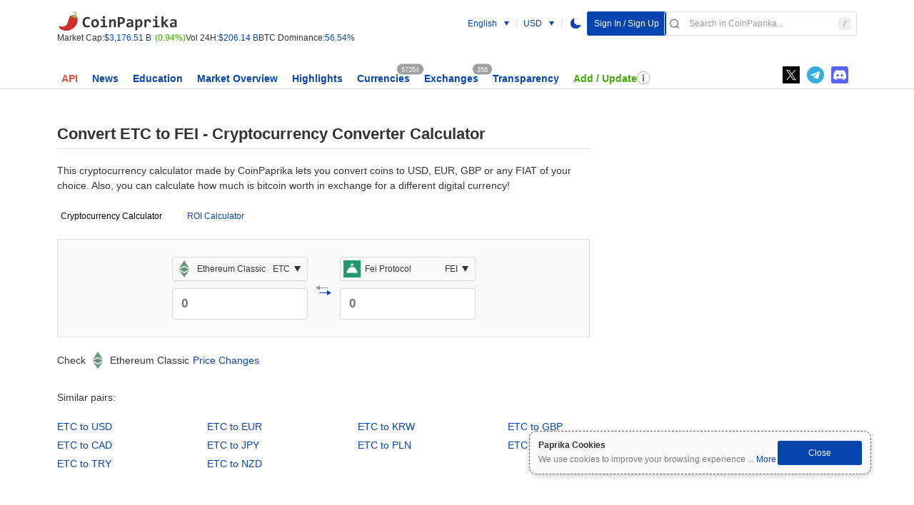

--- FILE ---
content_type: text/html; charset=UTF-8
request_url: https://coinpaprika.com/converter/etc-ethereum-classic/fei-fei-protocol/1/
body_size: 19125
content:
<!DOCTYPE html><html class="" lang="en" style=""><head><title>ETC to FEI Calculator | Convert Ethereum Classic to Fei Protocol | Over 2500 currencies | CoinPaprika</title><link rel="apple-touch-icon-precomposed" sizes="57x57" href="https://static.coinpaprika.com/static/files/1c4e6871.png#greywizard/rock-coin-web/assets/img/apple-touch-icon-57x57.png" /><link rel="apple-touch-icon-precomposed" sizes="114x114" href="https://static.coinpaprika.com/static/files/3a52838a.png#greywizard/rock-coin-web/assets/img/apple-touch-icon-114x114.png" /><link rel="apple-touch-icon-precomposed" sizes="72x72" href="https://static.coinpaprika.com/static/files/1b0fc398.png#greywizard/rock-coin-web/assets/img/apple-touch-icon-72x72.png" /><link rel="apple-touch-icon-precomposed" sizes="144x144" href="https://static.coinpaprika.com/static/files/bfbdee4a.png#greywizard/rock-coin-web/assets/img/apple-touch-icon-144x144.png" /><link rel="apple-touch-icon-precomposed" sizes="60x60" href="https://static.coinpaprika.com/static/files/8cc65225.png#greywizard/rock-coin-web/assets/img/apple-touch-icon-60x60.png" /><link rel="apple-touch-icon-precomposed" sizes="120x120" href="https://static.coinpaprika.com/static/files/5747aece.png#greywizard/rock-coin-web/assets/img/apple-touch-icon-120x120.png" /><link rel="apple-touch-icon-precomposed" sizes="76x76" href="https://static.coinpaprika.com/static/files/52f6695e.png#greywizard/rock-coin-web/assets/img/apple-touch-icon-76x76.png" /><link rel="apple-touch-icon-precomposed" sizes="152x152" href="https://static.coinpaprika.com/static/files/d12f06f2.png#greywizard/rock-coin-web/assets/img/apple-touch-icon-152x152.png" /><link rel="icon" type="image/png" href="https://static.coinpaprika.com/static/files/ed3ba412.png#greywizard/rock-coin-web/assets/img/favicon-196x196.png" sizes="196x196" /><link rel="icon" type="image/png" href="https://static.coinpaprika.com/static/files/40f71bbc.png#greywizard/rock-coin-web/assets/img/favicon-96x96.png" sizes="96x96" /><link rel="icon" type="image/png" href="https://static.coinpaprika.com/static/files/6c54ec03.png#greywizard/rock-coin-web/assets/img/favicon-32x32.png" sizes="32x32" /><link rel="icon" type="image/png" href="https://static.coinpaprika.com/static/files/12e8f09d.png#greywizard/rock-coin-web/assets/img/favicon-16x16.png" sizes="16x16" /><link rel="icon" type="image/png" href="https://static.coinpaprika.com/static/files/a3c916e2.png#greywizard/rock-coin-web/assets/img/favicon-128.png" sizes="128x128" /><link rel="icon" type="image/x-icon" sizes="16x16" href="https://static.coinpaprika.com/static/files/89ce98df.ico#greywizard/rock-coin-web/assets/img/favicon.ico" /><link rel="shortcut icon" type="image/x-icon" href="https://static.coinpaprika.com/static/files/89ce98df.ico#greywizard/rock-coin-web/assets/img/favicon.ico" /><link rel="search" type="application/opensearchdescription+xml" title="coinpaprika.com" href="https://coinpaprika.com/opensearch.xml"><link rel="stylesheet" href="https://static.coinpaprika.com/dist/fonts.css?b=1769002321"/><link rel="stylesheet" href="https://static.coinpaprika.com/dist/import.css?b=1769002321"><meta name="description" content="Calculate between Ethereum Classic and Fei Protocol. Our easy to use ETC / FEI Converter will calculate any amount you wish at the real-time exchange rates." /><meta property="twitter:image" content="https://static.coinpaprika.com/converter/etc-ethereum-classic/fei-fei-protocol/card.png" /><meta property="twitter:image:alt" content="ETC to FEI Calculator | Convert Ethereum Classic to Fei Protocol | Over 2500 currencies | CoinPaprika" /><meta property="og:image" content="https://static.coinpaprika.com/converter/etc-ethereum-classic/fei-fei-protocol/card.png" /><meta property="twitter:card" content="summary_large_image" /><meta property="twitter:site" content="@coinpaprika" /><meta property="twitter:creator" content="@coinpaprika" /><meta property="twitter:description" content="Calculate between Ethereum Classic and Fei Protocol. Our easy to use ETC / FEI Converter will calculate any amount you wish at the real-time exchange rates." /><meta property="og:description" content="Calculate between Ethereum Classic and Fei Protocol. Our easy to use ETC / FEI Converter will calculate any amount you wish at the real-time exchange rates." /><meta property="twitter:title" content="ETC to FEI Calculator | Convert Ethereum Classic to Fei Protocol | Over 2500 currencies | CoinPaprika" /><meta property="og:title" content="ETC to FEI Calculator | Convert Ethereum Classic to Fei Protocol | Over 2500 currencies | CoinPaprika" /><meta name="coinzilla" content="27e3d77ee583d98b7529e7d0abbbda72" /><link rel="canonical" href="https://coinpaprika.com/converter/etc-ethereum-classic/fei-fei-protocol/1/" /><link rel="alternate" hreflang="ar" href="https://coinpaprika.com/ar/converter/etc-ethereum-classic/fei-fei-protocol/1/" /><link rel="alternate" hreflang="zh" href="https://coinpaprika.com/zh/converter/etc-ethereum-classic/fei-fei-protocol/1/" /><link rel="alternate" hreflang="de" href="https://coinpaprika.com/de/converter/etc-ethereum-classic/fei-fei-protocol/1/" /><link rel="alternate" hreflang="en" href="https://coinpaprika.com/converter/etc-ethereum-classic/fei-fei-protocol/1/" /><link rel="alternate" hreflang="es" href="https://coinpaprika.com/es/converter/etc-ethereum-classic/fei-fei-protocol/1/" /><link rel="alternate" hreflang="fr" href="https://coinpaprika.com/fr/converter/etc-ethereum-classic/fei-fei-protocol/1/" /><link rel="alternate" hreflang="hi" href="https://coinpaprika.com/hi/converter/etc-ethereum-classic/fei-fei-protocol/1/" /><link rel="alternate" hreflang="it" href="https://coinpaprika.com/it/converter/etc-ethereum-classic/fei-fei-protocol/1/" /><link rel="alternate" hreflang="ja" href="https://coinpaprika.com/ja/converter/etc-ethereum-classic/fei-fei-protocol/1/" /><link rel="alternate" hreflang="ko" href="https://coinpaprika.com/ko/converter/etc-ethereum-classic/fei-fei-protocol/1/" /><link rel="alternate" hreflang="pl" href="https://coinpaprika.com/pl/converter/etc-ethereum-classic/fei-fei-protocol/1/" /><link rel="alternate" hreflang="pt" href="https://coinpaprika.com/pt/converter/etc-ethereum-classic/fei-fei-protocol/1/" /><link rel="alternate" hreflang="ru" href="https://coinpaprika.com/ru/converter/etc-ethereum-classic/fei-fei-protocol/1/" /><link rel="alternate" hreflang="tr" href="https://coinpaprika.com/tr/converter/etc-ethereum-classic/fei-fei-protocol/1/" /><meta name="content-language" content="en"/><meta name="format-detection" content="telephone=no"><meta name="google" content="notranslate" /><meta name="google-site-verification" content="KlEkvrBKbrYJWqSVcSFnRY0z_KTU5i9_nizmty2mTTQ" /><meta name="ahrefs-site-verification" content="edeba754e8c0936d5adb8b0c4ce4148f45f49a0641c0f5ede4e686a169e4465e"><meta name="viewport" content="width=device-width, initial-scale=1, maximum-scale=1, minimum-scale=1"><!-- commented out due to temp use in DynamcAdBaner --><!-- <script async="async" src="https://pagead2.googlesyndication.com/pagead/js/adsbygoogle.js"></script> --><!-- Google tag (gtag.js) --><script async="async" src="https://www.googletagmanager.com/gtag/js?id=G-244X0S7TCX"></script><script>
            window.dataLayer = window.dataLayer || [];
            function gtag(){dataLayer.push(arguments);}
            gtag('js', new Date());  gtag('config', 'G-244X0S7TCX');
            </script><!-- Google Tag Manager --><script> -->
                (function(w,d,s,l,i){w[l]=w[l]||[];w[l].push({'gtm.start':
                new Date().getTime(),event:'gtm.js'});var f=d.getElementsByTagName(s)[0],
                j=d.createElement(s),dl=l!='dataLayer'?'&l='+l:'';j.async=true;j.src=
                'https://www.googletagmanager.com/gtm.js?id='+i+dl;f.parentNode.insertBefore(j,f);
                })(window,document,'script','dataLayer','GTM-K9VL2J4');
            </script><!-- End Google Tag Manager --><!-- Google Tag Manager (noscript) --><noscript><iframe src="https://www.googletagmanager.com/ns.html?id=GTM-K9VL2J4"
            height="0" width="0" style="display:none;visibility:hidden"></iframe></noscript><!-- End Google Tag Manager (noscript) --><script type="application/ld+json">
                {
                "@context": "https://schema.org",
                "@type": "Organization",
                "name": "CoinPaprika",
                "url": "https://coinpaprika.com",
                "logo": "https://static.coinpaprika.com/assets/img/cp-logo-nm.svg?rev=1",
                "contactPoint": {
                    "@type": "ContactPoint",
                    "email": "contact@coinpaprika.com",
                    "contactType": "customer service"
                },
                "address": {
                    "@type": "PostalAddress",
                    "streetAddress": "ul. Piekary 12/13",
                    "addressLocality": "Poznań",
                    "postalCode": "61-823",
                    "addressCountry": "PL"
                },
                "vatID": "PL7792422423",
                "taxID": "7792422423"
                }
            </script><script async="async" src="https://www.googletagservices.com/tag/js/gpt.js"></script><script defer src="https://coinzillatag.com/lib/header.js"></script><script defer src="https://coinzillatag.com/lib/wdnative.js"></script><script defer src="https://coinzillatag.com/lib/display.js"></script><script>
  var PREBID_TIMEOUT = 2000; var FAILSAFE_TIMEOUT = 3000; var adUnits = [{ code:
  'div-gpt-ad-1579270449909-0', mediaTypes: { banner: { sizes: [728, 90], } },
  bids: [ { bidder: 'coinzilla', params: { placementId: '2265de8de43e0170228' }
  } ]

  }, { code: 'div-gpt-ad-1579270359275-0', mediaTypes: { banner: { sizes: [300,
  250], } }, bids: [ { bidder: 'coinzilla', params: { placementId:
  '4255de8de43de9f452' } } ]

  }, { code: 'div-gpt-ad-1579270502083-0', mediaTypes: { banner: { sizes: [320,
  100], } }, bids: [ { bidder: 'coinzilla', params: { placementId:
  '9645dee3491b5794883' } } ]

  } ];

  const customConfigObject = { "buckets": [ { "precision": 2, "min": 0, "max":
  1, "increment": 0.05 }, { "precision": 2, "min": 1, "max": 8, "increment": 0.1
  } ] }; const systemCurrency = { "adServerCurrency": "PLN",
  "granularityMultiplier": 4 };

  var googletag = googletag || {}; googletag.cmd = googletag.cmd || [];

  googletag.cmd.push(function () { googletag.pubads().disableInitialLoad(); });

  var pbjs = pbjs || {}; pbjs.que = pbjs.que || [];

  pbjs.que.push(function() { pbjs.addAdUnits(adUnits); pbjs.setConfig({
  priceGranularity: customConfigObject, currency: systemCurrency });
  pbjs.requestBids({ bidsBackHandler: initAdserver, timeout: PREBID_TIMEOUT });
  });

  function initAdserver() { if (pbjs.initAdserverSet) return;
  pbjs.initAdserverSet = true; googletag.cmd.push(function() {
  pbjs.que.push(function() { pbjs.setTargetingForGPTAsync();
  googletag.pubads().refresh(); }); }); }

  window.coinzilla_header = window.coinzilla_header || [];

  function czilla() { coinzilla_header.push(arguments); }

  setTimeout(function() { initAdserver(); }, FAILSAFE_TIMEOUT);

  googletag.cmd.push(function() {
  googletag.defineSlot('/21900958623/01_coinzilla_300x250', [300, 250],
  'div-gpt-ad-1579270359275-0').addService(googletag.pubads());
  googletag.defineSlot('/21900958623/01_coinzilla_728x90', [728, 90],
  'div-gpt-ad-1579270449909-0').addService(googletag.pubads());
  googletag.defineSlot('/21900958623/01_coinzilla_320x100', [320, 100],
  'div-gpt-ad-1579270502083-0').addService(googletag.pubads());
  googletag.pubads().enableSingleRequest(); googletag.enableServices(); });

  window.addEventListener('load', () => {
		var c_widget = czilla_widget || [];
		var c_widget_preferences = {};
		c_widget_preferences.zone = "9635de8de43e5859564";
		c_widget_preferences.article = true;
		c_widget.push(c_widget_preferences);
  })
</script><script type="text/javascript">
        function __(txt) {
            if (typeof translations == 'object') {
                if (translations[txt] == undefined) {
                    return txt;
                } else {
                    return translations[txt];
                }
            }
            return txt;
        }
        const newsletterAjaxUrl = '/ajax/newsletter/';
        const sentry = {"release": "1769002321", "environment": "production", "dsn": "https://904faa1a48b4486996f21bc8b55a996b@sentry.io/1297285"};
        </script><script>
  	        window.pickerCryptos = {"usd":"USD","btc":"BTC","eth":"ETH"};
            window.language = 'en';
        window.routing = {"education":{"link":"\/education\/","name":"Education","isMainNav":true},"news":{"link":"\/news\/","name":"News","isMainNav":true},"overview":{"link":"\/market-overview\/","name":"Market Overview","isMainNav":true},"highlights":{"link":"\/highlights\/","name":"Highlights","isMainNav":true},"coins":{"link":"\/","name":"Currencies","isMainNav":true,"count":"currenciesCount"},"exchanges":{"link":"\/exchanges\/","name":"Exchanges","isMainNav":true,"count":"exchangesCount"},"transparency":{"link":"\/transparency\/","name":"Transparency","isMainNav":true},"userSettings":{"link":"\/my-account\/"},"converter":{"link":"\/converter\/{base_currency}\/{quote_currency}\/1\/"},"coinPage":{"link":"\/coin\/{url_name}\/"},"icoPage":{"link":"\/ico-project\/{url_name}\/"},"exchange":{"link":"\/exchanges\/{url_name}\/"},"person":{"link":"\/person\/{url_name}\/"},"coinsWallet":{"link":"\/coins-wallet\/{url_name}\/"},"icon":{"coin\/ico-200x200":"\/coin\/{url_name}\/logo.png","coin\/ico-thumb-32x32":"\/coin\/{url_name}\/logo-thumb.png","exchange-200x200":"\/exchanges\/{url_name}\/logo.png","exchange-thumb-32x32":"\/exchanges\/{url_name}\/logo-thumb.png"}};
        window.similarPairsConverter = [{"base":"etc-ethereum-classic","quote":"usd-us-dollars","text":"ETC  {to}  USD"},{"base":"etc-ethereum-classic","quote":"eur-euro","text":"ETC  {to}  EUR"},{"base":"etc-ethereum-classic","quote":"krw-south-korea-won","text":"ETC  {to}  KRW"},{"base":"etc-ethereum-classic","quote":"gbp-pound-sterling","text":"ETC  {to}  GBP"},{"base":"etc-ethereum-classic","quote":"cad-canadian-dollar","text":"ETC  {to}  CAD"},{"base":"etc-ethereum-classic","quote":"jpy-japanese-yen","text":"ETC  {to}  JPY"},{"base":"etc-ethereum-classic","quote":"pln-polish-zloty","text":"ETC  {to}  PLN"},{"base":"etc-ethereum-classic","quote":"rub-russian-ruble","text":"ETC  {to}  RUB"},{"base":"etc-ethereum-classic","quote":"try-turkish-lira","text":"ETC  {to}  TRY"},{"base":"etc-ethereum-classic","quote":"nzd-new-zealand-dollar","text":"ETC  {to}  NZD"}];
        window.baseCurrencyConverter = {"name":"Ethereum Classic","symbol":"ETC","type":"coin","id":"etc-ethereum-classic"};
        window.quoteCurrencyConverter = {"name":"Fei Protocol","symbol":"FEI","type":"token","id":"fei-fei-protocol"};
              window.converterBaseCurrencyId = "etc-ethereum-classic";
          window.converterQuoteCurrencyId = "fei-fei-protocol";
          window.converterAmount = 1;
          window.exchangesRatesUsd = {"btc":90677.3394139238,"eth":3094.499944556812};
          window.exchangesRatesBtc = {"btc":1,"eth":0.034126496923680597};
          window.submitReportLink = "\/report\/add\/";
          window.submitReportEmailLink = "\/report\/addEmail\/";
          window.translations = {"Liquidity (CO\/Vol based) on this market is average, reported volume by exchange can be higher, than it is in reality.":"Liquidity to Volume ratio (CO\/Vol based) on this market is average, reported volume by exchange can be higher, than it is in reality.","Liquidity (CO\/Vol based) on this market is bad, there is high probability that volume is inflated (e.g. wash-trading), or market isn't liquid enough (low volume exchange).":"Liquidity to Volume ratio (CO\/Vol based) on this market is bad, there is high probability that volume is inflated (e.g. wash-trading), or market isn't liquid enough (low volume exchange).","Liquidity (CO\/Vol based) on this market is good, and volume seems to be accurately represented.":"Liquidity to Volume ratio (CO\/Vol based) on this market is good, and volume seems to be accurately represented.","Show coins":"Show Coins","Show tokens":"Show Tokens","Education":"Education","Popular Coins":"Popular Coins","Popular Calculators":"Popular Calculators","All Coins":"All Coins","Search in CoinPaprika":"Search in CoinPaprika","Page":"Page","Crypto Glossary":"Crypto Glossary","Learn cryptocurrency terminology with our comprehensive glossary of %d+ terms, organized alphabetically.":"Learn cryptocurrency terminology with our comprehensive glossary of %d+ terms, organized alphabetically.","No glossary terms found.":"No glossary terms found.","%name% (%symbol%) Metrics":"%name% (%symbol%) Metrics","About Crypto Glossary":"About Crypto Glossary","Our cryptocurrency glossary provides clear definitions of key terms and concepts in the blockchain and cryptocurrency space. Whether you're new to crypto or an experienced trader, this glossary helps you understand the terminology used in the industry.":"Our cryptocurrency glossary provides clear definitions of key terms and concepts in the blockchain and cryptocurrency space. Whether you're new to crypto or an experienced trader, this glossary helps you understand the terminology used in the industry.","Terms are organized alphabetically for easy navigation. Each definition is written in plain language to make complex concepts accessible to everyone.":"Terms are organized alphabetically for easy navigation. Each definition is written in plain language to make complex concepts accessible to everyone.","navigation.previous":"Previous","navigation.next":"Next","navigation.go_back":"Go back","navigation.previous_page":"Previous page","navigation.next_page":"Next page","navigation.previous_article":"Previous article","navigation.next_article":"Next article","navigation.your_dashboard":"Your dashboard","actions.copy":"Copy","actions.share":"Share","actions.share_label":"Share:","actions.search":"Search","actions.filters":"Filters","actions.show_more":"Show more","actions.show_more_items":"Show %count% more...","actions.load_more":"Load more","actions.save":"Save","actions.downloading":"Downloading...","actions.download":"Download","actions.start_now":"Start now","common.all":"All","common.and":"and","common.or":"or","common.by":"by","common.link":"Link","common.check_out":"Check out","common.powered_by":"Powered by","social.facebook":"Facebook","social.twitter":"Twitter","social.telegram":"Telegram","social.whatsapp":"Whatsapp","social.discord_link":"Discord link","table.headers.price":"Price","table.headers.24h_change":"24h %","table.headers.7d_change":"7d %","table.headers.market_cap":"Market Cap","table.headers.volume_24h":"Volume (24h)","table.headers.date":"Date","table.headers.number":"Number","table.headers.get_invoice":"Get invoice","article.by":"By","article.by_coinpaprika":"By coinpaprika","article.min_read":"min read","api.plans.free":"Free","api.plans.starter":"Starter","api.plans.pro":"Pro","api.plans.business":"Business","api.plans.ultimate":"Ultimate","api.plans.enterprise":"Enterprise","api.features.calls_per_month":"Calls \/ month","api.features.assets_available":"Assets available","api.features.daily_historical_data":"Daily historical data","api.features.hourly_historical_data":"Hourly historical data","api.features.full":"Full","api.features.no_limits":"No limits","api.features.endpoints":"Endpoints","api.features.support":"Support","api.features.redistribution":"Redistribution","api.features.dedicated_infrastructure":"Dedicated IT infrastructure","api.features.update_interval":"Update interval","api.features.included":"Included","api.features.top_market_coverage":"Top 3 market coverage","api.support.community":"Community","api.support.email":"Email","api.support.realtime_slack":"Real time \/ Slack","api.usage.personal":"Personal","api.usage.commercial":"Commercial","api.usage.label":"Usage - ","api.performance.rank":"Rank","api.performance.casc":"CASC","api.performance.median_latency":"Median latency","api.performance.outliers":"Outliers","api.pricing.feature":"Feature","api.pricing.custom":"Custom","api.stats.calls_daily":"Calls \/ daily","api.stats.assets":"Assets","api.stats.exchanges":"Exchanges","api.stats.endpoints":"Endpoints","api.documentation.title":"Documentation","api.actions.get_api_key":"Get API key","api.faq.full_section":"Full FAQ section","search.placeholder":"Search in coinpaprika...","filters.coin_or_exchange_placeholder":"Coin or exchange","filters.top_200":"Top 200","page.about_this_page":"About this page","portfolio.no_public_portfolios_message":"There are currently no public portfolios containing","portfolio.create_first_portfolio":"create first portfolio with","faq.supported_coins":"Supported coins","faq.currencies_for_purchase":"Currencies for purchase","faq.exchangeable_coins":"Exchangeable coins","faq.search_placeholder":"Search in help...","help.market_depth.title":"What is market depth?","help.market_depth.description":"Market depth is a metric that shows how much can be bought or sold without significantly affecting the price.","help.market_depth.measuring_title":"What does it measure?","help.market_depth.measuring_description":"It measures market liquidity by analyzing buy and sell orders.","help.market_depth.importance_title":"Why is it important to use only 1% or 10%?","help.market_depth.importance_description":"These percentages show real liquidity without extreme cases.","help.market_depth.usage_title":"How to use it?","help.market_depth.usage_description":"Higher depth means better liquidity and price stability.","help.confidence.title":"Confidence","help.confidence.description":"The confidence score assesses the credibility of an exchange.","help.confidence.principles_title":"Confidence is weighted based on 3 principles:","help.confidence.liquidity_principle":"Liquidity - market depth and volume","help.confidence.traffic_principle":"Web traffic - exchange popularity","help.confidence.regulation_principle":"Regulation - legal status and licenses","help.confidence.overall_description":"The overall confidence is calculated as a weighted average of these factors.","help.confidence.detailed_explanation":"The higher the confidence score, the more credible the exchange is in the assessment of users and analysts.","exchanges.check_dex_on":"Check decentralized exchanges on","events.share_event_message":"Want to share an event about","links.coins_mobile_app":"Coins mobile app","invoices.title":"Invoice list","invoices.no_invoices_message":"You have no invoices yet. They will appear here in the future.","partners.partner_website":"Partner website","partners.category":"Category","partners.links":"Links","partners.description":"CoinPaprika Partners is an open network of verified global companies, institutions and influencers, whose core business is related to crypto industry. Some of the examples include media outlets, exchanges, on-ramp\/off-ramp services, marketing agencies, influencers, etc.","partners.cooperate_title":"Let's cooperate.","partners.cooperate_description":"Please contact us if you would like to become one of our partners.","partners.become_partner_button":"Became a partner","partners.contact_sales":"Contact Sales","partners.back_to_list":"Back to Partners list","partners.details":"details","partners.about":"About","partners.articles":"Articles","partners.articles_suffix":"articles","partners.moderated_by_coinpaprika":"Selected and moderated by CoinPaprika team.","partners.back_to_page":"Back to %name% page","jobs.all_positions":"All open positions","request_form.title":"Add or modify your project on CoinPaprika","request_form.validation.high_volume":"This token has sufficient volume\/liquidity and is eligible for a standard listing. We have pre-filled the available data for you. Please continue.","request_form.validation.low_volume_fast_track":"This token's volume\/liquidity is below our threshold, but that's okay because you've already selected the Fast Track option. Please continue.","request_form.validation.good_news":"Good news! Your token is already listed on our DEX tracker.","request_form.validation.volume_below_threshold":"However, its volume and liquidity are below our threshold for a standard listing. Please see the option below to proceed.","request_form.validation.not_found_fast_track":"We could not find this token on Dexpaprika, but since you've already selected Fast Track, you can proceed with the submission.","request_form.validation.not_found_normal":"We could not find this token on Dexpaprika. To guarantee a review and listing, please use the Fast Track option below.","request_form.validation.api_error":"We could not retrieve data for this token. Please check the contract address and ensure it is on a supported network, then try again.","request_form.token_logo_alt":"Token logo","request_form.view_on_dexpaprika":"View on dexpaprika.com","request_form.fast_track.visibility_title":"Get 100x More Visibility","request_form.fast_track.visibility_description":"It's great your token is on Dexpaprika! List on Coinpaprika's main platform to reach a much larger audience.","request_form.fast_track.token_option":"Yes, I want to add this token via Fast Track","request_form.fast_track.coin_option":"Yes, I want to add this coin via Fast Track","request_form.fast_track.review_time":"Your token will be reviewed and listed within 48 hours.","request_form.fast_track.price":"Price: $1000","request_form.buttons.proceed":"Proceed","request_form.buttons.submit":"Submit","request_form.confirmation.message":"Your process has been completed and payment has been ordered.","request_form.confirmation.submitted":"submitted","request_form.honeypot_label":"Please provide a honeypot name","about.mobile_app_description":"Everything you do with crypto in one mobile app:","about.features.store_coins":"Store all coins in one wallet","about.features.manage_portfolio":"Manage your portfolio","about.features.buy_coins":"Buy coins directly from the app","about.features.discover_coins":"Discover and learn about new coins","about.sections.market_metrics":"Market metrics","about.market_metrics_description":"All metrics from coinpaprika.com in one simple and native interface","footer.about_us":"About us","footer.terms_of_use":"Terms of use","footer.privacy_policy":"Privacy policy","errors.could_not_load_news":"Could not load news.","accessibility.user_icon":"user icon","accessibility.theme_switcher":"theme switcher","accessibility.discord_link":"discord link","accessibility.expand_chart":"expand chart","accessibility.dropdown_expand":"dropdown expand button","dexpaprika.tagline":"On-chain research tool from CoinPaprika","moderation.show_toolbar":"Show Symfony toolbar","moderation.close_toolbar":"Close toolbar","moderation.no_actions":"No specific actions on this page","moderation.data":"Data","moderation.new_persons":"New persons","moderation.select_all":"Select all","moderation.approve":"Approve","moderation.decline":"Decline","moderation.assign_to_coin":"Assign to coin","moderation.assign_to_coin_name":"Assign to %coin%","news.more_news":"More news","news.hide":"Hide","reddit.members":"members","tradingview.coinpaprika":"CoinPaprika.com","wallet.all_in_one":"The all-in-one app for crypto","ico.want_to_add_team_member":"Want to add a new team member to","ico.number_of_team_members":"Number of team members","coin_summary.text":"The live %name% price today is %price%, with a 24-hour trading volume of %volume%. %symbol% has changed %change%% in the last 24 hours.","currency_meta.title":"%name% (%symbol%) Price, Market Cap, Chart & Info | Coinpaprika","currency_meta.description":"The live %name% price today is %price% USD with a 24-hour trading volume of %volume% USD. We update our %symbol% to USD price in real-time. %name% is %direction% %change% in the last 24 hours.","currency_meta.ranking":"The current ranking is #%rank%","currency_meta.ranking_with_market_cap":", with a live market cap of %market_cap% USD","currency_meta.market_cap_only":"The current market cap is %market_cap% USD.","currency_meta.direction_up":"up","currency_meta.direction_down":"down","currency_meta.direction_unchanged":"unchanged","currency_meta.trillion":"trillion","currency_meta.billion":"billion","currency_meta.million":"million"};
          window.locale = "en";
          window.defaultLocale = "en";
          window.firebaseAds = [{"ads":[{"component":"CustomHtml","componentProps":{"customHTML":"<div id=\"wrapper-sevio-b70520c2-acbb-4905-b237-46857730ebad\" style=\"display: inline-block;\">\n<div class=\"sevioads coinzilla-ad googleads-height googleads-height--home-top-margin\" data-zone=\"b70520c2-acbb-4905-b237-46857730ebad\"><\/div><\/div>"},"enabled":true,"id":1709142210013,"name":"coinzilla"},{"component":"ImageStandard","componentProps":{"desktopImageSrc":"https:\/\/firebasestorage.googleapis.com\/v0\/b\/coins-gateway.appspot.com\/o\/ads%2Fbc_game%20home_desktop.gif?alt=media&token=21336f5f-5a43-4d26-99f2-eccf09cdab8d","mobileImageSrc":"https:\/\/firebasestorage.googleapis.com\/v0\/b\/coins-gateway.appspot.com\/o\/ads%2Fbc_game%20home_mobile.gif?alt=media&token=e0a3e352-6f5d-4bec-9fa4-abf902bfc470","redirectLink":"https:\/\/bcall-global.bcgame.bet\/dispatch-v6?i=ou48hcon"},"countriesExcluded":[{"alpha":"PL","country-code":"616","name":"Poland"},{"alpha":"CA","country-code":"124","name":"Canada"},{"alpha":"SG","country-code":"702","name":"Singapore"},{"alpha":"DE","country-code":"276","name":"Germany"}],"enabled":true,"id":1712136593453,"name":"Bc game home"},{"component":"ImageStandard","componentProps":{"desktopImageSrc":"https:\/\/firebasestorage.googleapis.com\/v0\/b\/coins-gateway.appspot.com\/o\/ads%2Ffire_fish_desktop.gif?alt=media&token=5617c155-897f-41a7-bb1f-d136c157fbd0","mobileImageSrc":"https:\/\/firebasestorage.googleapis.com\/v0\/b\/coins-gateway.appspot.com\/o\/ads%2Ffire_fish_mobile.gif?alt=media&token=d085beab-659d-4438-8088-2b98b3e6ba84","redirectLink":"https:\/\/firefish.io\/?ref=coinpaprika"},"enabled":false,"id":1756293050493,"name":"fire fish"},{"component":"ImageStandard","componentProps":{"desktopImageSrc":"https:\/\/firebasestorage.googleapis.com\/v0\/b\/coins-gateway.appspot.com\/o\/ads%2Fsimplefx_desktop.png?alt=media&token=1f767b00-b811-4c5a-ae3b-bd62400a60d0","mobileImageSrc":"https:\/\/firebasestorage.googleapis.com\/v0\/b\/coins-gateway.appspot.com\/o\/ads%2Fsimplefx_mobile.png?alt=media&token=2163101d-a8b4-4164-8828-42217ca31dea","redirectLink":"https:\/\/simplefx.unilink.io\/n\/DFQI53Q"},"countriesExcluded":[{"alpha":"US","country-code":"840","name":"United States of America"},{"alpha":"PL","country-code":"616","name":"Poland"},{"alpha":"FR","country-code":"250","name":"France"},{"alpha":"DE","country-code":"276","name":"Germany"},{"alpha":"VE","country-code":"862","name":"Venezuela (Bolivarian Republic of)"},{"alpha":"ES","country-code":"724","name":"Spain"},{"alpha":"JP","country-code":"392","name":"Japan"},{"alpha":"SE","country-code":"752","name":"Sweden"},{"alpha":"NO","country-code":"578","name":"Norway"},{"alpha":"GB","country-code":"826","name":"United Kingdom of Great Britain and Northern Ireland"}],"enabled":false,"id":1761121458694,"name":"SimpleFX"},{"component":"ImageStandard","componentProps":{"desktopImageSrc":"https:\/\/firebasestorage.googleapis.com\/v0\/b\/coins-gateway.appspot.com\/o\/ads%2Fkonfa_desktop.jpg?alt=media&token=0d6ba1b7-6a15-4ee0-a83a-35b877830178","mobileImageSrc":"https:\/\/firebasestorage.googleapis.com\/v0\/b\/coins-gateway.appspot.com\/o\/ads%2Fkonfa_mobile.jpg?alt=media&token=1219b883-60da-4f85-b4b3-3641e6b3c04c","redirectLink":"https:\/\/ccconference.pl\/bilety\/"},"countriesIncluded":[{"alpha":"PL","country-code":"616","name":"Poland"}],"enabled":true,"id":1769013341539,"name":"konfa"}],"id":"home_page_main","name":"Home Page","preview":"https:\/\/firebasestorage.googleapis.com\/v0\/b\/coins-gateway.appspot.com\/o\/ads%2Fhome_page_main_preview.png?alt=media&token=c9e88d71-abfe-4986-b459-430283dc750a","sequences":[{"id":1750748892957,"order":[{"adID":1761121458694,"name":"SimpleFX"},{"adID":1712136593453,"name":"Bc game home"},{"adID":1756293050493,"name":"fire fish"},{"adID":1709142210013,"name":"coinzilla"},{"adID":1761121542117,"name":""},{"adID":1769013341539,"name":"konfa"}]}]},{"ads":[{"component":"CustomHtml","componentProps":{"customHTML":"<div id=\"wrapper-sevio-558a0379-443c-4c64-b031-e337ca64cea9\" style=\"display: inline-block;\">\n   <div class=\"sevioads coinzilla-ad googleads-height googleads-height--home-top-margin\" data-zone=\"558a0379-443c-4c64-b031-e337ca64cea9\"><\/div>\n<\/div>"},"enabled":true,"id":1704032952872,"name":"coinzilla"},{"component":"ImageStandard","componentProps":{"desktopImageSrc":"https:\/\/firebasestorage.googleapis.com\/v0\/b\/coins-gateway.appspot.com\/o\/ads%2Fbc_game%20coin_desktop.gif?alt=media&token=3bef0d4d-595f-46c0-be8c-f757347dd521","mobileImageSrc":"https:\/\/firebasestorage.googleapis.com\/v0\/b\/coins-gateway.appspot.com\/o\/ads%2Fbc_game%20coin_mobile.gif?alt=media&token=9d99fbf1-04b6-4d44-8327-3d32438c31cc","redirectLink":"https:\/\/bcall-global.bcgame.bet\/dispatch-v6?i=ou48hcon"},"countriesExcluded":[{"alpha":"PL","country-code":"616","name":"Poland"},{"alpha":"CA","country-code":"124","name":"Canada"},{"alpha":"SG","country-code":"702","name":"Singapore"},{"alpha":"DE","country-code":"276","name":"Germany"}],"enabled":true,"id":1712136769588,"name":"bc game coin"},{"component":"ImageStandard","componentProps":{"desktopImageSrc":"https:\/\/firebasestorage.googleapis.com\/v0\/b\/coins-gateway.appspot.com\/o\/ads%2Ffirefish_coin%20page_desktop.gif?alt=media&token=1b352ecb-05ea-4220-b40a-d60fdb207ce4","mobileImageSrc":"https:\/\/firebasestorage.googleapis.com\/v0\/b\/coins-gateway.appspot.com\/o\/ads%2Ffirefish_coin%20page_mobile.gif?alt=media&token=024376cd-34b2-4a82-aba4-ba83c4fe5acf","redirectLink":"https:\/\/firefish.io\/?ref=coinpaprika"},"enabled":false,"id":1756292863757,"name":"firefish coin page"},{"component":"ImageStandard","componentProps":{"desktopImageSrc":"https:\/\/firebasestorage.googleapis.com\/v0\/b\/coins-gateway.appspot.com\/o\/ads%2Fsimplefx_coinpage_desktop.png?alt=media&token=a4360926-ac24-4e28-b3ce-90b611c46bb2","mobileImageSrc":"https:\/\/firebasestorage.googleapis.com\/v0\/b\/coins-gateway.appspot.com\/o\/ads%2Fsimplefx_coinpage_mobile.png?alt=media&token=c84054a0-75c5-43d3-af8c-71b3ceff3bbd","redirectLink":"https:\/\/simplefx.unilink.io\/n\/DFQI53Q"},"countriesExcluded":[{"alpha":"PL","country-code":"616","name":"Poland"},{"alpha":"GB","country-code":"826","name":"United Kingdom of Great Britain and Northern Ireland"},{"alpha":"US","country-code":"840","name":"United States of America"},{"alpha":"DE","country-code":"276","name":"Germany"},{"alpha":"ES","country-code":"724","name":"Spain"},{"alpha":"FR","country-code":"250","name":"France"},{"alpha":"NO","country-code":"578","name":"Norway"},{"alpha":"SE","country-code":"752","name":"Sweden"},{"alpha":"VE","country-code":"862","name":"Venezuela (Bolivarian Republic of)"}],"enabled":false,"id":1761121909039,"name":"simplefx coinpage"},{"component":"ImageStandard","componentProps":{"desktopImageSrc":"https:\/\/firebasestorage.googleapis.com\/v0\/b\/coins-gateway.appspot.com\/o\/ads%2Fkonfa_desktop.jpg?alt=media&token=15c5f9f4-b0b9-4baf-93aa-a9078cd341f5","mobileImageSrc":"https:\/\/firebasestorage.googleapis.com\/v0\/b\/coins-gateway.appspot.com\/o\/ads%2Fkonfa_mobile.jpg?alt=media&token=219b9c02-e416-4d3e-972d-235948348ec7","redirectLink":"https:\/\/ccconference.pl\/bilety\/"},"countriesIncluded":[{"alpha":"PL","country-code":"616","name":"Poland"}],"enabled":true,"id":1769013795452,"name":"konfa"}],"id":"coin_page_top","name":"Coin Page Top","preview":"https:\/\/firebasestorage.googleapis.com\/v0\/b\/coins-gateway.appspot.com\/o\/ads%2Fcoin_page_top_preview.png?alt=media&token=4c5fae3a-a109-4f33-98d4-1772d84c4d9a","sequences":[{"id":1750853170517,"order":[{"adID":1761121909039,"name":"simplefx coinpage"},{"adID":1712136769588,"name":"bc game coin"},{"adID":1756292863757,"name":"firefish coin page"},{"adID":1704032952872,"name":"coinzilla"},{"adID":1769013795452,"name":"konfa"}]}]},{"ads":[{"component":"CustomHtml","componentProps":{"customHTML":"<div id=\"wrapper-sevio-9962f1d1-b36b-47bf-819f-089449098693\" style=\"display: inline-block;\">\n<div class=\"sevioads coinzilla coinzilla-ad googleads-height\" data-zone=\"9962f1d1-b36b-47bf-819f-089449098693\"><\/div><\/div>"},"enabled":true,"id":1704032970908,"name":"coinzilla"}],"id":"coin_page_bottom","name":"Coin Page Bottom","sequences":[{"id":1714132692140,"order":[{"adID":1704032970908,"name":"coinzilla"}]}]},{"ads":[{"component":"CustomHtml","componentProps":{"customHTML":"<div id=\"wrapper-sevio-061d6a77-e4ba-4ead-8052-33bc159024c1\" style=\"display: inline-block;\"><div class=\"sevioads coinzilla-ad googleads-height googleads-height--home-top-margin\" data-zone=\"061d6a77-e4ba-4ead-8052-33bc159024c1\"><\/div><\/div>\n"},"enabled":true,"id":1688038140033,"name":"coinzilla"}],"id":"exchange_page","name":"Exchange Page","preview":"https:\/\/firebasestorage.googleapis.com\/v0\/b\/coins-gateway.appspot.com\/o\/ads%2Fexchange_page_preview.png?alt=media&token=2f6e7199-348c-4b57-85e5-9c84854b0f21","sequences":[{"id":1668414049123,"order":[{"adID":1688038140033,"name":"coinzilla"}]}]},{"ads":[{"component":"CustomHtml","componentProps":{"customHTML":"<div id=\"wrapper-sevio-c07e0c06-606b-42d8-a991-bec0c066b698\" style=\"display: inline-block;\">\n<div class=\"sevioads coinzilla-ad googleads-height googleads-height--home-top-margin\" data-zone=\"c07e0c06-606b-42d8-a991-bec0c066b698\"><\/div><\/div>"},"enabled":true,"id":1688038156794,"name":"coinzilla"}],"id":"market_overview_page_bottom","name":"Market Overview Page","sequences":[{"id":1668414070651,"order":[{"adID":1688038156794,"name":"coinzilla"}]}]},{"ads":[{"component":"TableRowImage","componentProps":{"desktopImageSrc":"https:\/\/firebasestorage.googleapis.com\/v0\/b\/coins-gateway.appspot.com\/o\/ads%2Fpape_un%20before%20btc_desktop.png?alt=media&token=e74c60f9-9786-44f7-94fa-cd21067adc7d","redirectLink":"https:\/\/bs_35424baf.disksoar.care"},"enabled":false,"id":1704971535040,"name":"pape un before btc"},{"component":"TableRowImage","componentProps":{"desktopImageSrc":"https:\/\/firebasestorage.googleapis.com\/v0\/b\/coins-gateway.appspot.com\/o\/ads%2Fcryptoallstars_desktop.png?alt=media&token=28de734c-a3a3-43c4-9090-0808b2e530dd","redirectLink":"https:\/\/bs_434769f2.disksoar.care"},"enabled":false,"id":1713349209532,"name":"Cryptoallstars"},{"component":"TableRowImage","componentProps":{"desktopImageSrc":"https:\/\/firebasestorage.googleapis.com\/v0\/b\/coins-gateway.appspot.com\/o\/ads%2Fmemebet%3A_desktop.png?alt=media&token=48c39d5b-b5c3-4453-9a69-7c946c38a688","redirectLink":"https:\/\/bs_b9e74ba6.disksoar.care"},"enabled":false,"id":1726739574973,"name":"MemeBet:"}],"id":"home_page_slot_before_btc","name":"Home Page Slot Before BTC","sequences":[{"id":1736430431933}]},{"ads":[{"component":"TableRowText","componentProps":{"mobileImageSrc":"https:\/\/firebasestorage.googleapis.com\/v0\/b\/coins-gateway.appspot.com\/o\/ads%2Fpepe_un%20b4%20btc%20mob_mobile.jpg?alt=media&token=225b0cf8-4eed-4d53-bc97-67f114de3a2d","redirectLink":"https:\/\/bs_35424baf.disksoar.care","text":"Pepe Unchained Raises $200,000 in Minutes, Whales Discover This New Layer 2 Meme Coin!"},"enabled":false,"id":1695978394749,"name":"pepe un b4 btc mob"},{"component":"TableRowText","componentProps":{"mobileImageSrc":"https:\/\/firebasestorage.googleapis.com\/v0\/b\/coins-gateway.appspot.com\/o\/ads%2Fcryptostellars_mobile.png?alt=media&token=aa248b0a-0ce9-424f-bfc1-73540c8a11f0","redirectLink":"https:\/\/bs_434769f2.disksoar.care","text":"$STARS Presale Raises Over $300k in the First 24 Hours, Will CryptoAllStars be the Next Meme Coin to Explode?"},"enabled":false,"id":1711025616685,"name":"Cryptostellars"},{"component":"TableRowText","componentProps":{"mobileImageSrc":"https:\/\/firebasestorage.googleapis.com\/v0\/b\/coins-gateway.appspot.com\/o\/ads%2Fmemebetmo_mobile.jpg?alt=media&token=9be7be69-6db7-42e0-8641-75fa37ee922c","redirectLink":"https:\/\/bs_b9e74ba6.disksoar.care","text":"New GambleFi Meme Coin ICO Raises $150,000 - Could $MEMEBET Token Be The Next Rollbit?"},"enabled":false,"id":1726739627416,"name":"memebetmo"}],"id":"home_page_slot_before_btc_mobile","name":"Home Page Slot Before BTC Mobile","sequences":[{"id":1681238904400}]},{"ads":[{"component":"CustomHtml","componentProps":{"customHTML":"<div id=\"wrapper-sevio-f36a74ed-ee12-4f1e-affc-58bc65f8befb\" style=\"display: inline-block;\">\n<div class=\"sevioads coinzilla-ad googleads-height googleads-height--home-top-margin\" data-zone=\"f36a74ed-ee12-4f1e-affc-58bc65f8befb\"><\/div><\/div>"},"enabled":true,"id":1688038410045,"name":"coinzilla"},{"component":"ImageStandard","componentProps":{"desktopImageSrc":"https:\/\/firebasestorage.googleapis.com\/v0\/b\/coins-gateway.appspot.com\/o\/ads%2Ftest-bc_games_desktop.gif?alt=media&token=6e3406c4-b5d7-4c17-a2f2-ee949fdc2bf3","mobileImageSrc":"https:\/\/firebasestorage.googleapis.com\/v0\/b\/coins-gateway.appspot.com\/o\/ads%2Ftest-bc_games_mobile.gif?alt=media&token=55e61382-0610-4760-ad10-47afc45e58cf","redirectLink":"https:\/\/coinpaprika.com\/highlights\/"},"enabled":false,"id":1744885563605,"name":"TEST-BC GAMES"}],"id":"news_list_top","name":"News listing top","preview":"https:\/\/firebasestorage.googleapis.com\/v0\/b\/coins-gateway.appspot.com\/o\/ads%2Fnews_list_top_preview.png?alt=media&token=712ab221-4624-473a-b443-0eba48812071","sequences":[{"id":1745491339071,"order":[{"adID":1744885563605,"name":"TEST-BC GAMES"},{"adID":1688038410045,"name":"coinzilla"}]}]},{"ads":[{"component":"CustomHtml","componentProps":{"customHTML":"<div id=\"wrapper-sevio-f36a74ed-ee12-4f1e-affc-58bc65f8befb\" style=\"display: inline-block;\">\n<div class=\"sevioads coinzilla-ad googleads-height googleads-height--home-top-margin\" data-zone=\"f36a74ed-ee12-4f1e-affc-58bc65f8befb\"><\/div><\/div>"},"enabled":true,"id":1688038387476,"name":"coinzilla"}],"id":"news_page_top","name":"News page top","preview":"https:\/\/firebasestorage.googleapis.com\/v0\/b\/coins-gateway.appspot.com\/o\/ads%2Fnews_page_top_preview.png?alt=media&token=28dab8d9-f920-47ad-a9f2-7f8c22f1b7ca","sequences":[{"id":1686059990848,"order":[{"adID":1688038387476,"name":"coinzilla"}]}]},{"ads":[{"component":"RedButtonWide","componentProps":{"redirectLink":"https:\/\/accounts.binance.com\/en\/register?ref=J3S6O1FH","text":"Trade on Binance Today!"},"enabled":false,"id":1710939294905,"name":"binance tab nav"},{"component":"RedButtonWide","componentProps":{"redirectLink":"https:\/\/docs.google.com\/forms\/u\/1\/d\/1ZNY_FTUysBPkq784YF2UZBuRiu5GLu60bmD6DyRucYE\/edit","text":"Buy this ad on coinpaprika"},"enabled":true,"id":1756461083781,"name":"paprika_promote"}],"id":"home_page_tab_navigation","name":"Home Page Tab Navigation","sequences":[{"id":1710939338924,"order":[{"adID":1710939294905,"name":"binance tab nav"},{"adID":1756461083781,"name":"paprika_promote"}]}]},{"ads":[{"component":"ImageLogoText","componentProps":{"desktopImageSrc":"https:\/\/firebasestorage.googleapis.com\/v0\/b\/coins-gateway.appspot.com\/o\/ads%2Fbinance_desktop.png?alt=media&token=a1b01c27-d290-4c47-a38c-b166dd4ac33c","redirectLink":"https:\/\/accounts.binance.com\/en\/register?ref=J3S6O1FH","text":"Trade on Binance Today!"},"enabled":true,"id":1710939194097,"name":"binance"}],"id":"main_search_top","name":"Main search top","sequences":[{"id":1710939347148,"order":[{"adID":1710939194097,"name":"binance"}]}]},{"ads":[{"component":"RedButtonWide","componentProps":{"redirectLink":"https:\/\/bs_b9e74ba6.disksoar.care","text":"New GambleFi Meme Coin ICO Raises $150,000 - Could $MEMEBET Token Be The Next Rollbit?"},"enabled":false,"id":1724786942765,"name":"MemeBet:"},{"component":"RedButtonWide","componentProps":{"redirectLink":"https:\/\/bs_434769f2.disksoar.care","text":"$STARS Presale Raises Over $300k in the First 24 Hours, Next Meme Coin to Explode?"},"enabled":false,"id":1724786974725,"name":"Cryptoallstars:"},{"component":"RedButtonWide","componentProps":{"redirectLink":"https:\/\/bs_35424baf.disksoar.care","text":"Pepe Unchained Raises $200,000 in Minutes, Whales Discover This New Layer 2 Meme Coin!"},"enabled":false,"id":1724787024631,"name":"Pepe un b 1"},{"component":"RedButtonWide","componentProps":{"redirectLink":"https:\/\/awaken.tax?utm_source=coinpaprika","text":"Do your taxes with Awaken"},"enabled":true,"id":1740731094092,"name":"awaken"}],"id":"coin_page_mid","name":"Coin Page Mid (next to operations btns)","sequences":[{"id":1709554754235,"order":[{"adID":1724787024631,"name":"Pepe un b 1"},{"adID":1724786974725,"name":"Cryptoallstars:"},{"adID":1724786942765,"name":"MemeBet:"},{"adID":1740731094092,"name":"awaken"}]}]},{"id":"coin_page_overview_markets_first_item","name":"Coin Page 2 Overview first item in table","preview":"https:\/\/firebasestorage.googleapis.com\/v0\/b\/coins-gateway.appspot.com\/o\/ads%2Fcoin_page_overview_markets_first_item_preview.png?alt=media&token=d45402a5-518b-4990-9459-717ba681bf13"},{"ads":[{"component":"ImageStandard","componentProps":{"desktopImageSrc":"https:\/\/firebasestorage.googleapis.com\/v0\/b\/coins-gateway.appspot.com\/o\/ads%2Fdogverse_hp_desktop.png?alt=media&token=d1f9cce4-d539-4380-a121-08f36ce44c54","mobileImageSrc":"https:\/\/firebasestorage.googleapis.com\/v0\/b\/coins-gateway.appspot.com\/o\/ads%2Fdogverse_cp2_mobile.png?alt=media&token=69124529-915e-4dc8-b71b-6c204a796073","redirectLink":"https:\/\/bs_a02cbde7.disksoar.care"},"enabled":false,"id":1713793255473,"name":"dogverse cp2"},{"component":"CustomHtml","componentProps":{"customHTML":"<div id=\"wrapper-sevio-558a0379-443c-4c64-b031-e337ca64cea9\" style=\"display: inline-block;\">\n<div class=\"sevioads coinzilla coinzilla-ad googleads-height\" data-zone=\"558a0379-443c-4c64-b031-e337ca64cea9\"><\/div>\n<\/div>"},"enabled":true,"id":1733930993452,"name":"coinzilla"}],"id":"coin_page_2_below_chart","name":"Coin Page 2 below chart","preview":"https:\/\/firebasestorage.googleapis.com\/v0\/b\/coins-gateway.appspot.com\/o\/ads%2Fcoin_page_2_below_chart_preview.png?alt=media&token=9af5df67-aa21-4682-bbee-3418e5c24661","sequences":[{"id":1712582105648,"order":[{"adID":1713793255473,"name":"dogverse cp2"},{"adID":1733930993452,"name":"coinzilla"}]}]},{"ads":[{"component":"CustomHtml","componentProps":{"customHTML":"<div id=\"wrapper-sevio-558a0379-443c-4c64-b031-e337ca64cea9\" style=\"display: inline-block;\">\n<div class=\"sevioads coinzilla coinzilla-ad googleads-height\" data-zone=\"558a0379-443c-4c64-b031-e337ca64cea9\"><\/div>\n<\/div>"},"enabled":true,"id":1740075271862,"name":"Coinzilla"},{"component":"ImageStandard","componentProps":{"desktopImageSrc":"https:\/\/firebasestorage.googleapis.com\/v0\/b\/coins-gateway.appspot.com\/o\/ads%2Fcp_api%20test%20-%20highlights_desktop.png?alt=media&token=36d74023-0601-4712-949c-fbb7a1511eaa","mobileImageSrc":"https:\/\/firebasestorage.googleapis.com\/v0\/b\/coins-gateway.appspot.com\/o\/ads%2Fcp_api%20test%20-%20highlights_mobile.png?alt=media&token=bf129b59-a6e6-4958-984f-4875b084d7c2","redirectLink":"https:\/\/coinpaprika.com\/api\/"},"enabled":true,"id":1740126886704,"name":"CP API TEST - Highlights"}],"id":"highlights_page_top","name":"Highlights pagr top","sequences":[{"id":1740076278227,"order":[{"adID":1740075271862,"name":"Coinzilla"},{"adID":1740075271862,"name":"Coinzilla"},{"adID":1740126886704,"name":"CP API TEST - Highlights"},{"adID":1740075271862,"name":"Coinzilla"},{"adID":1740075271862,"name":"Coinzilla"}]}]}];
          window.paprikaModules = ["ico","coinWidget","devCharts","cloud_storage"];
          window.firebaseConfig = {"apiKey":"AIzaSyAAy3TqLTwFwKV1Zd9E_DlRfGZBBWMsGoE","authDomain":"coins-gateway.firebaseapp.com","databaseURL":"https:\/\/coins-gateway.firebaseio.com","projectId":"coins-gateway","storageBucket":"coins-gateway.appspot.com","messagingSenderId":"107916612570","appId":"1:107916612570:web:7507e0773f2db6aa20e6e3","measurementId":"G-88EF17GQ2R"};
      window.staticDomain = 'https://static.coinpaprika.com'; window.bootstrap
  = {"exchanges_rates":{"aud-australian-dollar":{"name":"Australian Dollar","symbol":"AUD","url_name":"aud-australian-dollar","sprite_css_class":"f-a","rate":"0.68063928","format":"%.2i","monetary_cfg":{"decimal_point":".","thousands_sep":"","int_curr_symbol":"AUD ","currency_symbol":"$","mon_decimal_point":".","mon_thousands_sep":",","positive_sign":"","negative_sign":"-","int_frac_digits":2,"frac_digits":2,"p_cs_precedes":1,"p_sep_by_space":0,"n_cs_precedes":1,"n_sep_by_space":0,"p_sign_posn":1,"n_sign_posn":1,"grouping":[],"mon_grouping":[3,3]}},"brl-brazil-real":{"name":"Brazil Real","symbol":"BRL","url_name":"brl-brazil-real","sprite_css_class":"f-e","rate":"0.18798406","format":"%.2i","monetary_cfg":{"decimal_point":".","thousands_sep":"","int_curr_symbol":"BRL ","currency_symbol":"R$","mon_decimal_point":",","mon_thousands_sep":".","positive_sign":"","negative_sign":"-","int_frac_digits":2,"frac_digits":2,"p_cs_precedes":1,"p_sep_by_space":1,"n_cs_precedes":1,"n_sep_by_space":1,"p_sign_posn":1,"n_sign_posn":1,"grouping":[],"mon_grouping":[3,3]}},"cad-canadian-dollar":{"name":"Canadian Dollar","symbol":"CAD","url_name":"cad-canadian-dollar","sprite_css_class":"f-4","rate":"0.72349582","format":"%.2i","monetary_cfg":{"decimal_point":".","thousands_sep":"","int_curr_symbol":"CAD ","currency_symbol":"$","mon_decimal_point":".","mon_thousands_sep":",","positive_sign":"","negative_sign":"-","int_frac_digits":2,"frac_digits":2,"p_cs_precedes":1,"p_sep_by_space":0,"n_cs_precedes":1,"n_sep_by_space":0,"p_sign_posn":1,"n_sign_posn":1,"grouping":[],"mon_grouping":[3,3]}},"eur-euro":{"name":"Euro","symbol":"EUR","url_name":"eur-euro","sprite_css_class":"f-1","rate":"1.16888111","format":"%.2n","monetary_cfg":{"decimal_point":".","thousands_sep":"","int_curr_symbol":"EUR ","currency_symbol":"\u20ac","mon_decimal_point":",","mon_thousands_sep":".","positive_sign":"","negative_sign":"-","int_frac_digits":2,"frac_digits":2,"p_cs_precedes":0,"p_sep_by_space":1,"n_cs_precedes":0,"n_sep_by_space":1,"p_sign_posn":1,"n_sign_posn":1,"grouping":[],"mon_grouping":[3,3]}},"jpy-japanese-yen":{"name":"Japanese Yen","symbol":"JPY","url_name":"jpy-japanese-yen","sprite_css_class":"f-5","rate":"0.00629817","format":"%.2n","monetary_cfg":{"decimal_point":".","thousands_sep":"","int_curr_symbol":"JPY ","currency_symbol":"\uffe5","mon_decimal_point":".","mon_thousands_sep":",","positive_sign":"","negative_sign":"-","int_frac_digits":0,"frac_digits":0,"p_cs_precedes":1,"p_sep_by_space":0,"n_cs_precedes":1,"n_sep_by_space":0,"p_sign_posn":4,"n_sign_posn":4,"grouping":[],"mon_grouping":[3]}},"mxn-mexican-peso":{"name":"Mexican Peso","symbol":"MXN","url_name":"mxn-mexican-peso","sprite_css_class":"f-d","rate":"0.05720248","format":"%.2i","monetary_cfg":{"decimal_point":".","thousands_sep":"","int_curr_symbol":"MXN ","currency_symbol":"$","mon_decimal_point":".","mon_thousands_sep":" ","positive_sign":"","negative_sign":"-","int_frac_digits":2,"frac_digits":2,"p_cs_precedes":1,"p_sep_by_space":1,"n_cs_precedes":1,"n_sep_by_space":1,"p_sign_posn":1,"n_sign_posn":1,"grouping":[],"mon_grouping":[3,3]}},"nzd-new-zealand-dollar":{"name":"New Zealand Dollar","symbol":"NZD","url_name":"nzd-new-zealand-dollar","sprite_css_class":"f-9","rate":"0.58581725","format":"%.2i","monetary_cfg":{"decimal_point":".","thousands_sep":"","int_curr_symbol":"NZD ","currency_symbol":"$","mon_decimal_point":".","mon_thousands_sep":",","positive_sign":"","negative_sign":"-","int_frac_digits":2,"frac_digits":2,"p_cs_precedes":1,"p_sep_by_space":0,"n_cs_precedes":1,"n_sep_by_space":0,"p_sign_posn":1,"n_sign_posn":1,"grouping":[],"mon_grouping":[3,3]}},"nok-norwegian-krone":{"name":"Norwegian Krone","symbol":"NOK","url_name":"nok-norwegian-krone","sprite_css_class":"f-10","rate":"0.10052250","format":"%.2i","monetary_cfg":{"decimal_point":".","thousands_sep":"","int_curr_symbol":"NOK ","currency_symbol":"kr","mon_decimal_point":",","mon_thousands_sep":"\u00a0","positive_sign":"","negative_sign":"-","int_frac_digits":2,"frac_digits":2,"p_cs_precedes":1,"p_sep_by_space":0,"n_cs_precedes":1,"n_sep_by_space":0,"p_sign_posn":4,"n_sign_posn":4,"grouping":[],"mon_grouping":[3,3]}},"pln-polish-zloty":{"name":"Polish Zloty","symbol":"PLN","url_name":"pln-polish-zloty","sprite_css_class":"f-6","rate":"0.27738220","format":"%.2n","monetary_cfg":{"decimal_point":".","thousands_sep":"","int_curr_symbol":"PLN ","currency_symbol":"z\u0142","mon_decimal_point":",","mon_thousands_sep":".","positive_sign":"","negative_sign":"-","int_frac_digits":2,"frac_digits":2,"p_cs_precedes":0,"p_sep_by_space":1,"n_cs_precedes":0,"n_sep_by_space":1,"p_sign_posn":1,"n_sign_posn":1,"grouping":[],"mon_grouping":[3,3]}},"gbp-pound-sterling":{"name":"Pound Sterling","symbol":"GBP","url_name":"gbp-pound-sterling","sprite_css_class":"f-3","rate":"1.34269280","format":"%.2n","monetary_cfg":{"decimal_point":".","thousands_sep":"","int_curr_symbol":"GBP ","currency_symbol":"\u00a3","mon_decimal_point":".","mon_thousands_sep":",","positive_sign":"","negative_sign":"-","int_frac_digits":2,"frac_digits":2,"p_cs_precedes":1,"p_sep_by_space":0,"n_cs_precedes":1,"n_sep_by_space":0,"p_sign_posn":1,"n_sign_posn":1,"grouping":[],"mon_grouping":[3,3]}},"rub-russian-ruble":{"name":"Russian Ruble","symbol":"RUB","url_name":"rub-russian-ruble","sprite_css_class":"f-7","rate":"0.01298745","format":"%.2n","monetary_cfg":{"decimal_point":".","thousands_sep":"","int_curr_symbol":"RUB ","currency_symbol":"\u20bd","mon_decimal_point":".","mon_thousands_sep":"\u00a0","positive_sign":"","negative_sign":"-","int_frac_digits":2,"frac_digits":2,"p_cs_precedes":0,"p_sep_by_space":1,"n_cs_precedes":0,"n_sep_by_space":1,"p_sign_posn":1,"n_sign_posn":1,"grouping":[],"mon_grouping":[3,3]}},"sgd-singapore-dollar":{"name":"Singapore Dollar","symbol":"SGD","url_name":"sgd-singapore-dollar","sprite_css_class":"f-c","rate":"0.77859245","format":"%.2i","monetary_cfg":{"decimal_point":".","thousands_sep":"","int_curr_symbol":"SGD ","currency_symbol":"$","mon_decimal_point":".","mon_thousands_sep":",","positive_sign":"","negative_sign":"-","int_frac_digits":2,"frac_digits":2,"p_cs_precedes":1,"p_sep_by_space":0,"n_cs_precedes":1,"n_sep_by_space":0,"p_sign_posn":1,"n_sign_posn":0,"grouping":[],"mon_grouping":[3]}},"zar-south-african-rand":{"name":"South African Rand","symbol":"ZAR","url_name":"zar-south-african-rand","sprite_css_class":"f-13","rate":"0.06148126","format":"%.2n","monetary_cfg":{"decimal_point":".","thousands_sep":"","int_curr_symbol":"ZAR ","currency_symbol":"R","mon_decimal_point":".","mon_thousands_sep":",","positive_sign":"","negative_sign":"-","int_frac_digits":2,"frac_digits":2,"p_cs_precedes":1,"p_sep_by_space":0,"n_cs_precedes":1,"n_sep_by_space":0,"p_sign_posn":1,"n_sign_posn":1,"grouping":[],"mon_grouping":[3,3]}},"krw-south-korea-won":{"name":"South Korea Won","symbol":"KRW","url_name":"krw-south-korea-won","sprite_css_class":"f-2","rate":"0.00068029","format":"%.2n","monetary_cfg":{"decimal_point":".","thousands_sep":"","int_curr_symbol":"KRW ","currency_symbol":"\u20a9","mon_decimal_point":".","mon_thousands_sep":",","positive_sign":"","negative_sign":"-","int_frac_digits":0,"frac_digits":0,"p_cs_precedes":1,"p_sep_by_space":0,"n_cs_precedes":1,"n_sep_by_space":0,"p_sign_posn":1,"n_sign_posn":4,"grouping":[],"mon_grouping":[3,3]}},"sek-swedish-krona":{"name":"Swedish Krona","symbol":"SEK","url_name":"sek-swedish-krona","sprite_css_class":"f-11","rate":"0.10999197","format":"%.2n","monetary_cfg":{"decimal_point":".","thousands_sep":"","int_curr_symbol":"SEK ","currency_symbol":"kr","mon_decimal_point":",","mon_thousands_sep":" ","positive_sign":"","negative_sign":"-","int_frac_digits":2,"frac_digits":2,"p_cs_precedes":0,"p_sep_by_space":1,"n_cs_precedes":0,"n_sep_by_space":1,"p_sign_posn":1,"n_sign_posn":1,"grouping":[],"mon_grouping":[3,3]}},"chf-swiss-franc":{"name":"Swiss Franc","symbol":"CHF","url_name":"chf-swiss-franc","sprite_css_class":"f-b","rate":"1.25816233","format":"%.2i","monetary_cfg":{"decimal_point":".","thousands_sep":"","int_curr_symbol":"CHF ","currency_symbol":"CHF","mon_decimal_point":".","mon_thousands_sep":"'","positive_sign":"","negative_sign":"-","int_frac_digits":2,"frac_digits":2,"p_cs_precedes":1,"p_sep_by_space":1,"n_cs_precedes":1,"n_sep_by_space":1,"p_sign_posn":4,"n_sign_posn":4,"grouping":[],"mon_grouping":[3,3]}},"twd-taiwan-new-dollar":{"name":"Taiwan New Dollar","symbol":"TWD","url_name":"twd-taiwan-new-dollar","sprite_css_class":"f-12","rate":"0.03162285","format":"%.2n","monetary_cfg":{"decimal_point":".","thousands_sep":"","int_curr_symbol":"TWD ","currency_symbol":"NT$","mon_decimal_point":".","mon_thousands_sep":",","positive_sign":"","negative_sign":"-","int_frac_digits":2,"frac_digits":2,"p_cs_precedes":1,"p_sep_by_space":0,"n_cs_precedes":1,"n_sep_by_space":0,"p_sign_posn":1,"n_sign_posn":1,"grouping":[],"mon_grouping":[3]}},"try-turkish-lira":{"name":"Turkish Lira","symbol":"TRY","url_name":"try-turkish-lira","sprite_css_class":"f-8","rate":"0.02309132","format":"%.2n","monetary_cfg":{"decimal_point":".","thousands_sep":"","int_curr_symbol":"TRY ","currency_symbol":"\u20ba","mon_decimal_point":",","mon_thousands_sep":".","positive_sign":"","negative_sign":"-","int_frac_digits":2,"frac_digits":2,"p_cs_precedes":0,"p_sep_by_space":1,"n_cs_precedes":0,"n_sep_by_space":1,"p_sign_posn":1,"n_sign_posn":1,"grouping":[],"mon_grouping":[3,3]}},"usd-us-dollars":{"name":"US Dollars","symbol":"USD","url_name":"usd-us-dollars","sprite_css_class":"f-0","rate":"1.00000000","format":"%.2n","monetary_cfg":{"decimal_point":".","thousands_sep":"","int_curr_symbol":"USD ","currency_symbol":"$","mon_decimal_point":".","mon_thousands_sep":",","positive_sign":"","negative_sign":"-","int_frac_digits":2,"frac_digits":2,"p_cs_precedes":1,"p_sep_by_space":0,"n_cs_precedes":1,"n_sep_by_space":0,"p_sign_posn":1,"n_sign_posn":1,"grouping":[],"mon_grouping":[3,3]}},"cny-yuan-renminbi":{"name":"Yuan Renminbi","symbol":"CNY","url_name":"cny-yuan-renminbi","sprite_css_class":"f-f","rate":"0.14362657","format":"%.2n","monetary_cfg":{"decimal_point":".","thousands_sep":"","int_curr_symbol":"CNY ","currency_symbol":"\uffe5","mon_decimal_point":".","mon_thousands_sep":",","positive_sign":"","negative_sign":"-","int_frac_digits":2,"frac_digits":2,"p_cs_precedes":1,"p_sep_by_space":0,"n_cs_precedes":1,"n_sep_by_space":0,"p_sign_posn":4,"n_sign_posn":4,"grouping":[],"mon_grouping":[3]}}},"locales":{"currentLocale":"en","availableLocales":{"ar":{"iso":"ar","label":"\u0639\u0631\u0628\u0649","tag":"ar_AR","currency":"usd-us-dollars","fallback_locales":["en"],"link":"\/ar\/converter\/etc-ethereum-classic\/fei-fei-protocol\/1\/"},"zh":{"iso":"zh","label":"\u4e2d\u6587","tag":"zh_ZH","currency":"cny-yuan-renminbi","fallback_locales":["en"],"link":"\/zh\/converter\/etc-ethereum-classic\/fei-fei-protocol\/1\/"},"de":{"iso":"de","label":"Deutsch","tag":"de_DE","currency":"usd-us-dollars","fallback_locales":["en"],"link":"\/de\/converter\/etc-ethereum-classic\/fei-fei-protocol\/1\/"},"en":{"iso":"en","label":"English","tag":"en_EN","currency":"usd-us-dollars","fallback_locales":["en"],"link":"\/converter\/etc-ethereum-classic\/fei-fei-protocol\/1\/"},"es":{"iso":"es","label":"Espa\u00f1ol","tag":"es_ES","currency":"eur-euro","fallback_locales":["en"],"link":"\/es\/converter\/etc-ethereum-classic\/fei-fei-protocol\/1\/"},"fr":{"iso":"fr","label":"French","tag":"fr_FR","currency":"eur-euro","fallback_locales":["en"],"link":"\/fr\/converter\/etc-ethereum-classic\/fei-fei-protocol\/1\/"},"hi":{"iso":"hi","label":"\u0939\u093f\u0928\u094d\u0926\u0940","tag":"hi_HI","currency":"usd-us-dollars","fallback_locales":["en"],"link":"\/hi\/converter\/etc-ethereum-classic\/fei-fei-protocol\/1\/"},"it":{"iso":"it","label":"Italiana","tag":"it_IT","currency":"usd-us-dollars","fallback_locales":["en"],"link":"\/it\/converter\/etc-ethereum-classic\/fei-fei-protocol\/1\/"},"ja":{"iso":"ja","label":"\u65e5\u672c\u8a9e","tag":"ja_JA","currency":"usd-us-dollars","fallback_locales":["en"],"link":"\/ja\/converter\/etc-ethereum-classic\/fei-fei-protocol\/1\/"},"ko":{"iso":"ko","label":"\ud55c\uad6d\uc5b4","tag":"ko_KO","currency":"usd-us-dollars","fallback_locales":["en"],"link":"\/ko\/converter\/etc-ethereum-classic\/fei-fei-protocol\/1\/"},"pl":{"iso":"pl","label":"Polski","tag":"pl_PL","currency":"pln-polish-zloty","fallback_locales":["en"],"link":"\/pl\/converter\/etc-ethereum-classic\/fei-fei-protocol\/1\/"},"pt":{"iso":"pt","label":"Portugu\u00eas","tag":"pt_PT","currency":"eur-euro","fallback_locales":["en"],"link":"\/pt\/converter\/etc-ethereum-classic\/fei-fei-protocol\/1\/"},"ru":{"iso":"ru","label":"\u0420\u0443\u0441\u0441\u043a\u0438\u0439","tag":"ru_RU","currency":"rub-russian-ruble","fallback_locales":["en"],"link":"\/ru\/converter\/etc-ethereum-classic\/fei-fei-protocol\/1\/"},"tr":{"iso":"tr","label":"Turkish","tag":"tr_TR","currency":"try-turkish-lira","fallback_locales":["en"],"link":"\/tr\/converter\/etc-ethereum-classic\/fei-fei-protocol\/1\/"}}},"request":{"controller":"ConverterController","locale":"en","debug":false,"url":"\/converter\/etc-ethereum-classic\/fei-fei-protocol\/1\/","route":"en:Greywizard\\Rock\\Coin\\Web\\Controller\\ConverterController:indexAction","env":"production"}};
</script><script type="text/javascript" src="https://ssl.gstatic.com/trends_nrtr/1605_RC01/embed_loader.js"></script><script>
        const spritesUrl = (!!window.spritesCssUrl && !!window.createImageBitmap)
            ? window.spritesCssWebPUrl
            : window.spritesCssUrl;

        const spritesIcoUrl = (!!window.spritesCssIcoUrl && !!window.createImageBitmap)
            ? window.spritesCssWebPIcoUrl
            : window.spritesCssIcoUrl;

        function loadCss(url) {
            if(!url) return;
            let stylesheet = document.createElement('link');
	        stylesheet.href = url;
            stylesheet.rel = 'stylesheet';
            stylesheet.type = 'text/css';
            document.getElementsByTagName('head')[0].appendChild(stylesheet);
        }

        window.addEventListener('DOMContentLoaded', () => {
            loadCss(spritesUrl);
            if (spritesIcoUrl) loadCss(spritesIcoUrl);
                    })
        </script><script src="https://cdnjs.cloudflare.com/ajax/libs/postscribe/2.0.8/postscribe.min.js"></script><script type="text/javascript">
            (function(c,l,a,r,i,t,y){
                c[a]=c[a]||function(){(c[a].q=c[a].q||[]).push(arguments)};
                t=l.createElement(r);t.async=1;t.src="https://www.clarity.ms/tag/"+i;
                y=l.getElementsByTagName(r)[0];y.parentNode.insertBefore(t,y);
            })(window, document, "clarity", "script", "fgoiduh9rb");
        </script></head><body class="" style=""><script>
            function getCookie(cname) {
                var name = cname + "=";
                var decodedCookie = decodeURIComponent(document.cookie);
                var ca = decodedCookie.split(';');
                for(var i = 0; i <ca.length; i++) {
                    var c = ca[i];
                    while (c.charAt(0) == ' ') {
                        c = c.substring(1);
                    }
                    if (c.indexOf(name) == 0) {
                        return c.substring(name.length, c.length);
                    }
                }
                return "";
            }

            var bool = (!window.disableNightMode && getCookie('night_mode') === 'true') || (window.matchMedia('(prefers-color-scheme: dark)').matches && getCookie('night_mode') === '' && !window.disableNightMode);

            window.night_mode = bool;

            if (bool) {
                document.getElementsByTagName('html')[0].classList.add('night-mode');
                document.body.classList.add('night-mode');
            }
        </script><!-- Google Tag Manager (noscript) --><noscript><iframe src="https://www.googletagmanager.com/ns.html?id=GTM-K9VL2J4"
                              height="0" width="0" style="display:none;visibility:hidden"></iframe></noscript><!-- End Google Tag Manager (noscript) --><div id="cp-app" class="app "><div id="headerController"><paprika-mobile-header><header class="cp-header cp-header--mobile"><div class="cp-header__mobile-wrapper"><a href="/"
    class="cp-logo cp-logo--with-text cp-header__logo"
    style="display: none;">
    CoinPaprika.com
  </a><div class="uk-search cp-search-module cp-search-currencies"
    style="width: 80%;"><div class="cp-search-suggester__input-wrapper cp-input-suggester"><img src="/assets/img/cp-logo-small.svg"
        alt="CoinPaprika logo"
        class="cp-search-module__main-logo" /><input id="header-search-input-mobile"
        name=""
        type="text"
        data-gtm-id=""
        placeholder="Search in coinpaprika..."
        autocomplete="off"
        class="cp-search-module__input cp-input uk-input cp-currency-search cp-input--text cp-search-module__input--main" /><span class="uk-form-icon uk-form-icon-flip icon-search"></span></div></div><div class="flex-center-item cp-header__mobile-auth-button"><button aria-label="user icon" class="auth-form__user-icon cp-btn cp-btn--borderless"></button></div><div class="cp-header__burger-wrapper"><div class="cp-header__burger-line"></div><div class="cp-header__burger-line"></div><div class="cp-header__burger-line"></div></div></div><div class="cp-header__mobile-metrics"><ul class="reset-list cp-bottom-bar__overview cp-global-metrics scrollable-x"><li data-gtm-id="home-page-market-cap">
              Market Cap:

        <a class="cp-link"
          data-short="true"
          href="/market-overview/#total"
          data-recalc="3176510696844">
            $3 176.51 B
        </a><span style="margin-left: 5px;" class="cp-green">
            (0.94%)
        </span></li><li>
      Vol 24H:

              <a data-gtm-id="home-page-btc-volume-24h"
          class="cp-link"
          data-short="true"
          data-recalc="206142877885"
          href="/market-overview/#volume">
          $206.14 B
        </a></li><li data-gtm-id="home-page-btc-dominance">
      BTC Dominance:
      <a class="cp-link" href="/market-overview/#dominance">
        56.54%
      </a></li></ul></div><div class="hidden-desktop-medium"><div class="tabs-list-wrapper--absolute-border"><ul class="tabs-list tabs-list--scrollable"><li class="tabs-list__item"><a class="cp-link cp-red" href="/api/">API</a></li><li class=" tabs-list__item"><a class="cp-link" href="/news/">
        News
      </a></li><li class="  tabs-list__item"><a class="cp-link " href="/education/">
          Education
        </a></li><li class="  tabs-list__item"><a class="cp-link " href="/market-overview/">
          Market Overview
        </a></li><li class="  tabs-list__item"><a class="cp-link " href="/highlights/">
          Highlights
        </a></li><li class="  tabs-list__item"><a class="cp-link " href="/">
          Currencies
        </a><span class="tabs-list__item-badge">
            57354
          </span></li><li class="  tabs-list__item"><a class="cp-link " href="/exchanges/">
          Exchanges
        </a><span class="tabs-list__item-badge">
            358
          </span></li><li class="  tabs-list__item"><a class="cp-link " href="/transparency/">
          Transparency
        </a></li><li class="tabs-list__item cp-green"><a class="cp-link" style="display: flex; gap: 4px" href="/add/">Add / Update<i v-tippy="{ boundary: 'viewport' }" content="Add or update data for Coin, Token or Exchange" class="icon-cp-question-mark-svg icon-cp-question-mark-nm-svg tooltip"></i></a></li></ul></div></div></header><template v-slot:footer><div class="cp-header__mobile-metrics"><ul class="reset-list cp-bottom-bar__overview cp-global-metrics scrollable-x"><li data-gtm-id="home-page-market-cap">
              Market Cap:

        <a class="cp-link"
          data-short="true"
          href="/market-overview/#total"
          data-recalc="3176510696844">
            $3 176.51 B
        </a><span style="margin-left: 5px;" class="cp-green">
            (0.94%)
        </span></li><li>
      Vol 24H:

              <a data-gtm-id="home-page-btc-volume-24h"
          class="cp-link"
          data-short="true"
          data-recalc="206142877885"
          href="/market-overview/#volume">
          $206.14 B
        </a></li><li data-gtm-id="home-page-btc-dominance">
      BTC Dominance:
      <a class="cp-link" href="/market-overview/#dominance">
        56.54%
      </a></li></ul></div><div class="hidden-desktop-medium"><div class="tabs-list-wrapper--absolute-border"><ul class="tabs-list tabs-list--scrollable"><li class="tabs-list__item"><a class="cp-link cp-red" href="/api/">API</a></li><li class=" tabs-list__item"><a class="cp-link" href="/news/">
        News
      </a></li><li class="  tabs-list__item"><a class="cp-link " href="/education/">
          Education
        </a></li><li class="  tabs-list__item"><a class="cp-link " href="/market-overview/">
          Market Overview
        </a></li><li class="  tabs-list__item"><a class="cp-link " href="/highlights/">
          Highlights
        </a></li><li class="  tabs-list__item"><a class="cp-link " href="/">
          Currencies
        </a><span class="tabs-list__item-badge">
            57354
          </span></li><li class="  tabs-list__item"><a class="cp-link " href="/exchanges/">
          Exchanges
        </a><span class="tabs-list__item-badge">
            358
          </span></li><li class="  tabs-list__item"><a class="cp-link " href="/transparency/">
          Transparency
        </a></li><li class="tabs-list__item cp-green"><a class="cp-link" style="display: flex; gap: 4px" href="/add/">Add / Update<i v-tippy="{ boundary: 'viewport' }" content="Add or update data for Coin, Token or Exchange" class="icon-cp-question-mark-svg icon-cp-question-mark-nm-svg tooltip"></i></a></li></ul></div></div></template></paprika-mobile-header><div class="cp-header__mobile-container"><nav class="cp-header__mobile-nav"><ul v-pre class="cp-header__mobile-list"><li class=" cp-header__mobile-list-item"><a href="/education/" class="cp-header__mobile-list-link">
            Education
          </a></li><li class=" cp-header__mobile-list-item"><a href="/news/" class="cp-header__mobile-list-link">
            News
          </a></li><li class=" cp-header__mobile-list-item"><a href="/market-overview/" class="cp-header__mobile-list-link">
            Market Overview
          </a></li><li class=" cp-header__mobile-list-item"><a href="/highlights/" class="cp-header__mobile-list-link">
            Highlights
          </a></li><li class=" cp-header__mobile-list-item"><a href="/" class="cp-header__mobile-list-link">
            Currencies
          </a><i class="icon-cp-triangle-down icon-cp-triangle-down--menu-mobile dropdown"></i><div class="cp-header__sublist-wrapper cp-header__sublist-wrapper--mobile"><div class="cp-header__sublist-item"><a href="/" class="cp-link">Currencies</a></div><div class="cp-header__sublist-item"><a href="/tab/defi/home-overview" class="cp-link">DeFi</a></div></div></li><li class=" cp-header__mobile-list-item"><a href="/exchanges/" class="cp-header__mobile-list-link">
            Exchanges
          </a><i class="icon-cp-triangle-down icon-cp-triangle-down--menu-mobile dropdown"></i><div class="cp-header__sublist-wrapper cp-header__sublist-wrapper--mobile"><div class="cp-header__sublist-item"><a href="/exchanges" class="cp-link">Spot</a></div><div class="cp-header__sublist-item"><a href="/exchanges?fees=reported" class="cp-link">
                  Derivative
                </a></div><div class="cp-header__sublist-item"><a href="/exchanges?fees=reportedliquidity" class="cp-link">
                  Liquidity
                </a></div></div><i class="icon-cp-triangle-down icon-cp-triangle-down--menu-mobile dropdown"></i><div class="cp-header__sublist-wrapper cp-header__sublist-wrapper--mobile"><div class="cp-header__sublist-item"><a href="/transparency/?tab=prices  " class="cp-link">
                  Difference between prices on exchanges
                </a></div><div class="cp-header__sublist-item"><a href="/transparency/?tab=depth" class="cp-link">
                  Depth of Market
                </a></div><div class="cp-header__sublist-item"><a href="/transparency/?tab=status" class="cp-link">
                  Exchange Status
                </a></div></div></li><li class=" cp-header__mobile-list-item"><a href="/transparency/" class="cp-header__mobile-list-link">
            Transparency
          </a></li><li class="cp-header__mobile-list-item"><a href="/add" class="cp-header__mobile-list-link">
          Add Coin / Exchange / Update
        </a></li><li class="cp-header__mobile-list-item"><a href="/converter/btc-bitcoin/usd-us-dollars/1/ "
          class="cp-header__mobile-list-link">
          Converter
        </a></li><li class="cp-header__mobile-list-item"><a href="/compare/btc-bitcoin/eth-ethereum/bnb-binance-coin"
          class="cp-header__mobile-list-link">
          Coin Compare
        </a></li><li class="cp-header__mobile-list-item"><a href="/jobs/" class="cp-header__mobile-list-link">
          Jobs
        </a></li><li class="cp-header__mobile-list-item"><a href="/api/" class="cp-header__mobile-list-link">
          CoinPaprika API
        </a></li><li class="cp-header__mobile-list-item"><a href="/api/pricing/" class="cp-header__mobile-list-link">
          API pricing
        </a></li><li class="cp-header__mobile-list-item"><a href="/partners/" class="cp-header__mobile-list-link">
          Partners
        </a></li><li class="cp-header__mobile-list-item"><a href="https://docs.google.com/forms/d/1ZNY_FTUysBPkq784YF2UZBuRiu5GLu60bmD6DyRucYE/"
          target="_blank"
          rel="nofollow"
          class="cp-header__mobile-list-link">
          Ads on CoinPaprika
        </a></li><li class="cp-header__mobile-list-item"><a rel="nofollow"
          href="https://coins.coinpaprika.com"
          target="_blank"
          class="cp-link--our-app cp-link--with-image cp-header__mobile-list-link cp-header__mobile-list-link--coins-img cp-tag--badge-wrapper">
          Our App
          <img class="landing-coins__menu-image"
            src="https://static.coinpaprika.com/static/files/c14e380d.svg#greywizard/rock-coin-web/assets/img/logo-coin.svg"
            data-theme="day"
            alt="Coins logo - mobile" /><img class="landing-coins__menu-image landing-coins__menu-image--nm"
            src="https://static.coinpaprika.com/static/files/17e29a6e.svg#greywizard/rock-coin-web/assets/img/logo-coin_white.svg"
            data-theme="night"
            alt="Coins logo - mobile white" /></a></li><li class="cp-header__mobile-list-item"><a class="cp-header__mobile-list-link" href="/my-account/premium/">
          No ads
        </a></li><li class="cp-header__mobile-list-item"><a class="cp-header__mobile-list-link"
          href="/portfolio/">
          Portfolio
        </a></li></ul></nav><div class="cp-header__mobile-options cp-header__mobile-options--local-settings"><local-settings><div class="cp-local-settings"><div class="cp-generic-dropdown cp-local-settings"><button type="button" class="cp-btn cp-btn--borderless"><span class="cp-local-settings__item">
          English
          <i class="icon-cp-triangle-down"></i></span></div><i class="header-border-separator--single"></i><div class="cp-generic-dropdown cp-local-settings"><button type="button" class="cp-btn cp-btn--borderless"><span class="cp-local-settings__item"><i class="icon-cp-triangle-down"></i></span></button></div></div></local-settings><theme-switcher variant=""></theme-switcher></div><login-buttons-mobile-menu></login-buttons-mobile-menu><div class="cp-header__mobile-options cp-header__mobile-options--socials"><span>Follow us</span><div class="cp-header__mobile-socials-container"><a rel="nofollow"
        href="https://twitter.com/@coinpaprika"
        class="cp-header__mobile-social-link mobile-nav-icon"><span class="cp-header__single-icon cp-header__single-icon--twitter icon-cp-twitter"></span></a><a rel="nofollow"
        href="https://www.facebook.com/coinpaprika/"
        class="cp-header__mobile-social-link mobile-nav-icon"><span class="social__icon social__icon--fb"></span></a><a rel="nofollow"
        href="https://t.me/coinpaprika"
        class="cp-header__mobile-social-link mobile-nav-icon"><span class="cp-header__single-icon social__icon social__icon--telegram"></span></a><a rel="nofollow"
        href="https://discord.com/invite/AVymDxxZeE"
        class="cp-header__mobile-social-link mobile-nav-icon"
        target="_blank"><span class="cp-header__single-icon social__icon social__icon--discord"></span></a></div><newsletter-link></newsletter-link></div><div class="cp-header__mobile-options cp-header__mobile-options--footer"><span class="copy">&copy; CoinPaprika 2026</span><span>
      Last updated: 2026-01-22 07:49:11 UTC
    </span></div></div><header class="cp-header cp-header--home cp-header--desktop tabs-list-wrapper--absolute-border"><div class="cp-header__desktop-wrapper cp-container "><nav class="cp-topbar"><div class="cp-topbar__logo-wrapper"><a href="/" class="cp-logo cp-header__logo">CoinPaprika.com</a><ul class="reset-list cp-bottom-bar__overview cp-global-metrics scrollable-x"><li data-gtm-id="home-page-market-cap">
              Market Cap:

        <a class="cp-link"
          data-short="true"
          href="/market-overview/#total"
          data-recalc="3176510696844">
            $3 176.51 B
        </a><span style="margin-left: 5px;" class="cp-green">
            (0.94%)
        </span></li><li>
      Vol 24H:

              <a data-gtm-id="home-page-btc-volume-24h"
          class="cp-link"
          data-short="true"
          data-recalc="206142877885"
          href="/market-overview/#volume">
          $206.14 B
        </a></li><li data-gtm-id="home-page-btc-dominance">
      BTC Dominance:
      <a class="cp-link" href="/market-overview/#dominance">
        56.54%
      </a></li></ul></div><ul class="reset-list cp-topbar__nav-list"><li class="cp-topbar__nav-item"><local-settings><div class="cp-local-settings"><div class="cp-generic-dropdown cp-local-settings"><button type="button" class="cp-btn cp-btn--borderless"><span class="cp-local-settings__item">
          English
          <i class="icon-cp-triangle-down"></i></span></div><i class="header-border-separator--single"></i><div class="cp-generic-dropdown cp-local-settings"><button type="button" class="cp-btn cp-btn--borderless"><span class="cp-local-settings__item"><i class="icon-cp-triangle-down"></i></span></button></div></div></local-settings></li><li class="cp-topbar__nav-item"><i class="header-border-separator--single"></i></li><li class="cp-topbar__nav-item"><theme-switcher variant=""><ul class="reset-list header-border-separator right-hidden-nm"><li><button data-gtm-id="theme-switcher" aria-label="theme switcher" class="cp-btn cp-btn--borderless cp-btn--transparent cp-btn--no-padding cp-theme-switcher-btn"></button></li></ul></theme-switcher></li><li class="cp-topbar__nav-item"><i class="header-border-separator--single"></i></li><li class="cp-topbar__nav-item"><auth-buttons><div class="flex-center-item auth-form__buttons-holder"><button class="cp-btn cp-btn--primary">
      Sign In / Sign Up
    </button></div></auth-buttons></li><li class="cp-topbar__nav-item"><main-search><div class="cp-search-module cp-search-currencies" style="width: 270px; height: 34px;" data-navigation='{ "icosCount": 2152, "currenciesCount": 57354, "tagsCount": 242, "exchangesCount": 358, "navigation": {"education":{"link":"\/education\/","name":"Education","isMainNav":true},"news":{"link":"\/news\/","name":"News","isMainNav":true},"overview":{"link":"\/market-overview\/","name":"Market Overview","isMainNav":true},"highlights":{"link":"\/highlights\/","name":"Highlights","isMainNav":true},"coins":{"link":"\/","name":"Currencies","isMainNav":true,"count":"currenciesCount"},"exchanges":{"link":"\/exchanges\/","name":"Exchanges","isMainNav":true,"count":"exchangesCount"},"transparency":{"link":"\/transparency\/","name":"Transparency","isMainNav":true},"userSettings":{"link":"\/my-account\/"},"converter":{"link":"\/converter\/{base_currency}\/{quote_currency}\/1\/"},"coinPage":{"link":"\/coin\/{url_name}\/"},"icoPage":{"link":"\/ico-project\/{url_name}\/"},"exchange":{"link":"\/exchanges\/{url_name}\/"},"person":{"link":"\/person\/{url_name}\/"},"coinsWallet":{"link":"\/coins-wallet\/{url_name}\/"},"icon":{"coin\/ico-200x200":"\/coin\/{url_name}\/logo.png","coin\/ico-thumb-32x32":"\/coin\/{url_name}\/logo-thumb.png","exchange-200x200":"\/exchanges\/{url_name}\/logo.png","exchange-thumb-32x32":"\/exchanges\/{url_name}\/logo-thumb.png"}} }'><div class="cp-search-suggester__input-wrapper cp-input-suggester"><a href="/"></a><span class="icon icon-search"></span><input id="header-search-input" name="" type="text" data-gtm-id="" placeholder="Search in CoinPaprika" autocomplete="off" class="cp-search-module__input cp-input uk-input cp-currency-search cp-input--text"><!----><span class="cp-header__mobile-list-link icon icon-refresh" style="display: none;"></span><span class="icon icon-cp-close" style="display: none;"></span><div class="slash-hint"><span class="icon icon-slash"></span></div></div></div></main-search></li></ul></nav><div class="cp-bottom-bar"><div class="tabs-list--scrollable"><div class="tabs-list-wrapper--absolute-border"><ul class="tabs-list "><li class="tabs-list__item"><a class="cp-link cp-red" href="/api/">API</a></li><li class=" tabs-list__item"><a class="cp-link" href="/news/">
        News
      </a></li><li class="  tabs-list__item"><a class="cp-link " href="/education/">
          Education
        </a></li><li class="  tabs-list__item"><a class="cp-link " href="/market-overview/">
          Market Overview
        </a></li><li class="  tabs-list__item"><a class="cp-link " href="/highlights/">
          Highlights
        </a></li><li class="  tabs-list__item"><a class="cp-link " href="/">
          Currencies
        </a><span class="tabs-list__item-badge">
            57354
          </span></li><li class="  tabs-list__item"><a class="cp-link " href="/exchanges/">
          Exchanges
        </a><span class="tabs-list__item-badge">
            358
          </span></li><li class="  tabs-list__item"><a class="cp-link " href="/transparency/">
          Transparency
        </a></li><li class="tabs-list__item cp-green"><a class="cp-link" style="display: flex; gap: 4px" href="/add/">Add / Update<i v-tippy="{ boundary: 'viewport' }" content="Add or update data for Coin, Token or Exchange" class="icon-cp-question-mark-svg icon-cp-question-mark-nm-svg tooltip"></i></a></li></ul></div></div><div style="display: flex; align-self: flex-end; margin-bottom: 8px; align-items: center; justify-content: flex-end; flex: 1; margin-right: 12px;"><li class="social social__wrapper mobile-link-hidden"><a rel="nofollow"
      aria-label="Twitter"
      href="https://twitter.com/@coinpaprika"
      class="social__icon social__icon--twitter"
      target="_blank"></a></li><li class="social social__wrapper mobile-link-hidden"><a rel="nofollow"
      href="https://t.me/coinpaprika"
      class="social__icon social__icon--telegram"
      target="_blank"></a></li><li class="social social__wrapper mobile-link-hidden"><a rel="nofollow"
      aria-label="discord link"
      href="https://discord.com/invite/AVymDxxZeE"
      class="social__icon social__icon--discord"
      target="_blank"></a></li></div></div></div></header><div><div class="bottom-sticky-bar"><div class="bottom-sticky-bar__wrapper"><cookie-banner></cookie-banner><div class="bottom-sticky-bar__badges-wrapper"><scroll-top-badge class="scroll-top-badge--static"></scroll-top-badge></div></div></div></div></div><section id="converterController" class="cp-section-terms converter"><div class="cp-container"><div class="uk-width-2-3@m"><converter></converter></div></div></section><footer class="cp-footer"><div class="cp-container "><nav class="cp-footer__wrapper"><div class="cp-footer__top-side"><ul class="reset-list cp-footer__wrapper-links"><li><a class="cp-link"
              href="/about-us/">
              About Us
            </a></li><li class="mobile-link-hidden"><a class="cp-link"
              target="_blank"
              rel="nofollow"
              href="https://docs.google.com/forms/d/1ZNY_FTUysBPkq784YF2UZBuRiu5GLu60bmD6DyRucYE/">
              Ads on CoinPaprika
            </a></li><li class="mobile-link-hidden"><a class="cp-link"
              href="/api/">
              API
            </a></li><li class="mobile-link-hidden"><a class="cp-link" href="/api/pricing/">
              API pricing
            </a></li><li class="mobile-link-hidden"><a class="cp-link"
              target="_blank"
              rel="noopener noreferrer"
              href="https://coins.coinpaprika.com/"><img width="62" height="25" src='/assets/img/logo-coin.svg' data-theme="day" alt="Coins App logo day mode"><img width="62" height="25" src='/assets/img/logo-coin_white.svg' data-theme="night" alt="Coins App logo night mode"></a></li><li><a class="cp-link"
              href="/contact/">
              Contact
            </a></li><li class="mobile-link-hidden"><a class="cp-link"
              href="/converter/btc-bitcoin/usd-us-dollars/1/">
              Converter
            </a></li><li class="mobile-link-hidden"><ads-free-link class="cp-link"></ads-free-link></li><li class="mobile-link-hidden"><a class="cp-link"
              href="/partners/">
              Partners
            </a></li><li><a class="cp-link"
              href="/all-coins/">
              All Coins
            </a></li><li><a class="cp-link"
              href="/glossary/">
              Glossary
            </a></li><li><a class="cp-link"
              href="/privacy-policy/">
              Privacy policy
            </a></li><li class="mobile-link-hidden"><newsletter-link><span class="cp-newsletter-link cp-newsletter-link--blue">
      Newsletter
    </span></newsletter-link></li><li><a class="cp-link"
              href="/terms-of-use/">
              Terms of Use
            </a></li><div style="display: flex; align-self: flex-end; margin-bottom: 8px; align-items: center; justify-content: flex-end; flex: 1; margin-right: 12px;"><li class="social social__wrapper mobile-link-hidden"><a rel="nofollow"
        href="https://www.facebook.com/coinpaprika/"
        aria-label="Facebook"
        class="social__icon social__icon--fb"
        target="_blank"></a></li><li class="social social__wrapper mobile-link-hidden"><a rel="nofollow"
      aria-label="Twitter"
      href="https://twitter.com/@coinpaprika"
      class="social__icon social__icon--twitter"
      target="_blank"></a></li><li class="social social__wrapper mobile-link-hidden"><a rel="nofollow"
      href="https://t.me/coinpaprika"
      class="social__icon social__icon--telegram"
      target="_blank"></a></li><li class="social social__wrapper mobile-link-hidden"><a rel="nofollow"
      aria-label="discord link"
      href="https://discord.com/invite/AVymDxxZeE"
      class="social__icon social__icon--discord"
      target="_blank"></a></li></div></ul></div><div class="cp-footer__wrapper-description"><div class="cp-footer__info"><span class="cp-footer__last-updated">
            Last updated: 2026-01-22 07:49:11 UTC
          </span><span class="copy">&copy; CoinPaprika 2026</span></div></div></nav></div></footer><global-popup></global-popup><toast></toast></div><div class="cp-header__blackout"></div><div><script defer="defer" src="https://static.coinpaprika.com/dist/index.js?b=1769002321"></script></div><script type="text/javascript">
          _linkedin_partner_id = "7763153";
          window._linkedin_data_partner_ids = window._linkedin_data_partner_ids || [];
          window._linkedin_data_partner_ids.push(_linkedin_partner_id);
          (function (l) {
            if (!l) {
                window.lintrk = function (a, b) {
                  window.lintrk.q.push([a, b])
                };
                window.lintrk.q = []
            }
            var s = document.getElementsByTagName("script")[0];
            var b = document.createElement("script");
            b.type = "text/javascript";
            b.async = true;
            b.src = "https://snap.licdn.com/li.lms-analytics/insight.min.js";
            s.parentNode.insertBefore(b, s);
          })(window.lintrk);
        </script><noscript><img height="1" width="1" style="display:none;" alt="" src="https://px.ads.linkedin.com/collect/?pid=7763153&fmt=gif" /></noscript><script defer src="https://static.cloudflareinsights.com/beacon.min.js/vcd15cbe7772f49c399c6a5babf22c1241717689176015" integrity="sha512-ZpsOmlRQV6y907TI0dKBHq9Md29nnaEIPlkf84rnaERnq6zvWvPUqr2ft8M1aS28oN72PdrCzSjY4U6VaAw1EQ==" data-cf-beacon='{"version":"2024.11.0","token":"2f141f679de840d2ba170b727ca9c910","server_timing":{"name":{"cfCacheStatus":true,"cfEdge":true,"cfExtPri":true,"cfL4":true,"cfOrigin":true,"cfSpeedBrain":true},"location_startswith":null}}' crossorigin="anonymous"></script>
</body></html>

--- FILE ---
content_type: text/html; charset=utf-8
request_url: https://www.google.com/recaptcha/api2/aframe
body_size: 184
content:
<!DOCTYPE HTML><html><head><meta http-equiv="content-type" content="text/html; charset=UTF-8"></head><body><script nonce="4SF9-HlmXX-jpXWV2TQncA">/** Anti-fraud and anti-abuse applications only. See google.com/recaptcha */ try{var clients={'sodar':'https://pagead2.googlesyndication.com/pagead/sodar?'};window.addEventListener("message",function(a){try{if(a.source===window.parent){var b=JSON.parse(a.data);var c=clients[b['id']];if(c){var d=document.createElement('img');d.src=c+b['params']+'&rc='+(localStorage.getItem("rc::a")?sessionStorage.getItem("rc::b"):"");window.document.body.appendChild(d);sessionStorage.setItem("rc::e",parseInt(sessionStorage.getItem("rc::e")||0)+1);localStorage.setItem("rc::h",'1769068158966');}}}catch(b){}});window.parent.postMessage("_grecaptcha_ready", "*");}catch(b){}</script></body></html>

--- FILE ---
content_type: text/css
request_url: https://static.coinpaprika.com/dist/fonts.css?b=1769002321
body_size: 39464
content:
@font-face{font-family:cpaprika;src:url(/dist/assets/fonts/cpaprika.eot?v=1769001943025);src:url(/dist/assets/fonts/cpaprika.eot?v=1769001943025#iefix) format("eot"),url(/dist/assets/fonts/cpaprika.woff?v=1769001943025) format("woff"),url(/dist/assets/fonts/cpaprika.ttf?v=1769001943025) format("truetype");font-display:swap}.icon-album:before,.icon-api-landing-arrow:before,.icon-arrow-down:before,.icon-arrow-filled-left:before,.icon-arrow-left:before,.icon-arrow-right:before,.icon-arrow-up:before,.icon-ban:before,.icon-base-pseudo,.icon-behance:before,.icon-bell:before,.icon-bold:before,.icon-bolt:before,.icon-bookmark:before,.icon-calculator:before,.icon-calendar-check:before,.icon-calendar-test:before,.icon-calendar:before,.icon-camera:before,.icon-cart:before,.icon-check:before,.icon-chevron-down:before,.icon-chevron-left:before,.icon-chevron-right:before,.icon-chevron-up:before,.icon-clock:before,.icon-close-coins:before,.icon-close:before,.icon-cloud-download:before,.icon-cloud-upload:before,.icon-code:before,.icon-cog:before,.icon-comment:before,.icon-commenting:before,.icon-comments:before,.icon-confirm-check:before,.icon-copy-link:before,.icon-copy-round:before,.icon-copy:before,.icon-cp-admin-logo:before,.icon-cp-arrow-down:before,.icon-cp-calendar:before,.icon-cp-check:before,.icon-cp-close:before,.icon-cp-download-arrow:before,.icon-cp-empty-coin:before,.icon-cp-expand:before,.icon-cp-external:before,.icon-cp-facebook:before,.icon-cp-github-thin:before,.icon-cp-github:before,.icon-cp-guest:before,.icon-cp-linkedin:before,.icon-cp-medium:before,.icon-cp-next:before,.icon-cp-plus:before,.icon-cp-prev:before,.icon-cp-question-mark-nm:before,.icon-cp-question-mark:before,.icon-cp-reddit:before,.icon-cp-report:before,.icon-cp-search-exchange:before,.icon-cp-search-user:before,.icon-cp-search:before,.icon-cp-share:before,.icon-cp-star:before,.icon-cp-telegram:before,.icon-cp-triangle-down:before,.icon-cp-triangle-up:before,.icon-cp-twitter-small:before,.icon-cp-twitter-thin:before,.icon-cp-twitter:before,.icon-cp-whatsapp:before,.icon-credit-card:before,.icon-database:before,.icon-desktop:before,.icon-discord:before,.icon-download:before,.icon-dribbble:before,.icon-expand:before,.icon-facebook:before,.icon-file-edit:before,.icon-file:before,.icon-filled-download-circle:before,.icon-filled-play-circle:before,.icon-flickr:before,.icon-folder:before,.icon-forward:before,.icon-foursquare:before,.icon-git-branch:before,.icon-git-fork:before,.icon-github-alt:before,.icon-github:before,.icon-gitter:before,.icon-google-plus:before,.icon-google:before,.icon-grid:before,.icon-happy:before,.icon-hashtag:before,.icon-heart:before,.icon-home:before,.icon-image:before,.icon-info:before,.icon-instagram:before,.icon-italic:before,.icon-joomla:before,.icon-laptop:before,.icon-lifesaver:before,.icon-link:before,.icon-linkedin:before,.icon-list:before,.icon-location:before,.icon-lock-green:before,.icon-lock-red:before,.icon-lock:before,.icon-mail:before,.icon-menu:before,.icon-minus-circle:before,.icon-minus:before,.icon-more-vertical:before,.icon-more:before,.icon-move:before,.icon-nut:before,.icon-pagekit:before,.icon-paint-bucket:before,.icon-pencil:before,.icon-phone-landscape:before,.icon-phone:before,.icon-pinterest:before,.icon-play-circle:before,.icon-play-icon:before,.icon-play:before,.icon-plus-circle:before,.icon-plus:before,.icon-pull:before,.icon-push:before,.icon-question:before,.icon-quote-right:before,.icon-receiver:before,.icon-refresh:before,.icon-regenerate:before,.icon-reply:before,.icon-rss-icon:before,.icon-rss:before,.icon-scroll-down:before,.icon-search:before,.icon-server:before,.icon-settings:before,.icon-shrink:before,.icon-sign-in:before,.icon-sign-out:before,.icon-slash:before,.icon-social:before,.icon-soundcloud:before,.icon-star:before,.icon-strikethrough:before,.icon-sun:before,.icon-table:before,.icon-tablet-landscape:before,.icon-tablet:before,.icon-tag:before,.icon-telegram:before,.icon-thumbnails:before,.icon-trash:before,.icon-triangle-down:before,.icon-triangle-left:before,.icon-triangle-right:before,.icon-triangle-up:before,.icon-tripadvisor:before,.icon-tumblr:before,.icon-tv:before,.icon-twitter-outline:before,.icon-twitter:before,.icon-uikit:before,.icon-unlock:before,.icon-upload:before,.icon-user:before,.icon-users:before,.icon-video-camera:before,.icon-vimeo:before,.icon-warning:before,.icon-web:before,.icon-whatsapp:before,.icon-wordpress:before,.icon-world:before,.icon-x:before,.icon-xing:before,.icon-yelp:before,.icon-youtube:before{font:normal normal normal 13px/1 cpaprika;-webkit-font-smoothing:antialiased;-moz-osx-font-smoothing:grayscale;text-decoration:none;text-transform:none;font-size:inherit}.icon-album:before{content:"\E001"}.icon-api-landing-arrow:before{content:"\E002"}.icon-arrow-down:before{content:"\E003"}.icon-arrow-filled-left:before{content:"\E004"}.icon-arrow-left:before{content:"\E005"}.icon-arrow-right:before{content:"\E006"}.icon-arrow-up:before{content:"\E007"}.icon-ban:before{content:"\E008"}.icon-behance:before{content:"\E009"}.icon-bell:before{content:"\E00A"}.icon-bold:before{content:"\E00B"}.icon-bolt:before{content:"\E00C"}.icon-bookmark:before{content:"\E00D"}.icon-calculator:before{content:"\E00E"}.icon-calendar-check:before{content:"\E00F"}.icon-calendar-test:before{content:"\E010"}.icon-calendar:before{content:"\E011"}.icon-camera:before{content:"\E012"}.icon-cart:before{content:"\E013"}.icon-check:before{content:"\E014"}.icon-chevron-down:before{content:"\E015"}.icon-chevron-left:before{content:"\E016"}.icon-chevron-right:before{content:"\E017"}.icon-chevron-up:before{content:"\E018"}.icon-clock:before{content:"\E019"}.icon-close-coins:before{content:"\E01A"}.icon-close:before{content:"\E01B"}.icon-cloud-download:before{content:"\E01C"}.icon-cloud-upload:before{content:"\E01D"}.icon-code:before{content:"\E01E"}.icon-cog:before{content:"\E01F"}.icon-comment:before{content:"\E020"}.icon-commenting:before{content:"\E021"}.icon-comments:before{content:"\E022"}.icon-confirm-check:before{content:"\E023"}.icon-copy-link:before{content:"\E024"}.icon-copy-round:before{content:"\E025"}.icon-copy:before{content:"\E026"}.icon-cp-admin-logo:before{content:"\E027"}.icon-cp-arrow-down:before{content:"\E028"}.icon-cp-calendar:before{content:"\E029"}.icon-cp-check:before{content:"\E02A"}.icon-cp-close:before{content:"\E02B"}.icon-cp-download-arrow:before{content:"\E02C"}.icon-cp-empty-coin:before{content:"\E02D"}.icon-cp-expand:before{content:"\E02E"}.icon-cp-external:before{content:"\E02F"}.icon-cp-facebook:before{content:"\E030"}.icon-cp-github-thin:before{content:"\E031"}.icon-cp-github:before{content:"\E032"}.icon-cp-guest:before{content:"\E033"}.icon-cp-linkedin:before{content:"\E034"}.icon-cp-medium:before{content:"\E035"}.icon-cp-next:before{content:"\E036"}.icon-cp-plus:before{content:"\E037"}.icon-cp-prev:before{content:"\E038"}.icon-cp-question-mark-nm:before{content:"\E039"}.icon-cp-question-mark:before{content:"\E03A"}.icon-cp-reddit:before{content:"\E03B"}.icon-cp-report:before{content:"\E03C"}.icon-cp-search-exchange:before{content:"\E03D"}.icon-cp-search-user:before{content:"\E03E"}.icon-cp-search:before{content:"\E03F"}.icon-cp-share:before{content:"\E040"}.icon-cp-star:before{content:"\E041"}.icon-cp-telegram:before{content:"\E042"}.icon-cp-triangle-down:before{content:"\E043"}.icon-cp-triangle-up:before{content:"\E044"}.icon-cp-twitter-small:before{content:"\E045"}.icon-cp-twitter-thin:before{content:"\E046"}.icon-cp-twitter:before{content:"\E047"}.icon-cp-whatsapp:before{content:"\E048"}.icon-credit-card:before{content:"\E049"}.icon-database:before{content:"\E04A"}.icon-desktop:before{content:"\E04B"}.icon-discord:before{content:"\E04C"}.icon-download:before{content:"\E04D"}.icon-dribbble:before{content:"\E04E"}.icon-expand:before{content:"\E04F"}.icon-facebook:before{content:"\E050"}.icon-file-edit:before{content:"\E051"}.icon-file:before{content:"\E052"}.icon-filled-download-circle:before{content:"\E053"}.icon-filled-play-circle:before{content:"\E054"}.icon-flickr:before{content:"\E055"}.icon-folder:before{content:"\E056"}.icon-forward:before{content:"\E057"}.icon-foursquare:before{content:"\E058"}.icon-git-branch:before{content:"\E059"}.icon-git-fork:before{content:"\E05A"}.icon-github-alt:before{content:"\E05B"}.icon-github:before{content:"\E05C"}.icon-gitter:before{content:"\E05D"}.icon-google-plus:before{content:"\E05E"}.icon-google:before{content:"\E05F"}.icon-grid:before{content:"\E060"}.icon-happy:before{content:"\E061"}.icon-hashtag:before{content:"\E062"}.icon-heart:before{content:"\E063"}.icon-home:before{content:"\E064"}.icon-image:before{content:"\E065"}.icon-info:before{content:"\E066"}.icon-instagram:before{content:"\E067"}.icon-italic:before{content:"\E068"}.icon-joomla:before{content:"\E069"}.icon-laptop:before{content:"\E06A"}.icon-lifesaver:before{content:"\E06B"}.icon-link:before{content:"\E06C"}.icon-linkedin:before{content:"\E06D"}.icon-list:before{content:"\E06E"}.icon-location:before{content:"\E06F"}.icon-lock-green:before{content:"\E070"}.icon-lock-red:before{content:"\E071"}.icon-lock:before{content:"\E072"}.icon-mail:before{content:"\E073"}.icon-menu:before{content:"\E074"}.icon-minus-circle:before{content:"\E075"}.icon-minus:before{content:"\E076"}.icon-more-vertical:before{content:"\E077"}.icon-more:before{content:"\E078"}.icon-move:before{content:"\E079"}.icon-nut:before{content:"\E07A"}.icon-pagekit:before{content:"\E07B"}.icon-paint-bucket:before{content:"\E07C"}.icon-pencil:before{content:"\E07D"}.icon-phone-landscape:before{content:"\E07E"}.icon-phone:before{content:"\E07F"}.icon-pinterest:before{content:"\E080"}.icon-play-circle:before{content:"\E081"}.icon-play-icon:before{content:"\E082"}.icon-play:before{content:"\E083"}.icon-plus-circle:before{content:"\E084"}.icon-plus:before{content:"\E085"}.icon-pull:before{content:"\E086"}.icon-push:before{content:"\E087"}.icon-question:before{content:"\E088"}.icon-quote-right:before{content:"\E089"}.icon-receiver:before{content:"\E08A"}.icon-refresh:before{content:"\E08B"}.icon-regenerate:before{content:"\E08C"}.icon-reply:before{content:"\E08D"}.icon-rss-icon:before{content:"\E08E"}.icon-rss:before{content:"\E08F"}.icon-scroll-down:before{content:"\E090"}.icon-search:before{content:"\E091"}.icon-server:before{content:"\E092"}.icon-settings:before{content:"\E093"}.icon-shrink:before{content:"\E094"}.icon-sign-in:before{content:"\E095"}.icon-sign-out:before{content:"\E096"}.icon-slash:before{content:"\E097"}.icon-social:before{content:"\E098"}.icon-soundcloud:before{content:"\E099"}.icon-star:before{content:"\E09A"}.icon-strikethrough:before{content:"\E09B"}.icon-sun:before{content:"\E09C"}.icon-table:before{content:"\E09D"}.icon-tablet-landscape:before{content:"\E09E"}.icon-tablet:before{content:"\E09F"}.icon-tag:before{content:"\E0A0"}.icon-telegram:before{content:"\E0A1"}.icon-thumbnails:before{content:"\E0A2"}.icon-trash:before{content:"\E0A3"}.icon-triangle-down:before{content:"\E0A4"}.icon-triangle-left:before{content:"\E0A5"}.icon-triangle-right:before{content:"\E0A6"}.icon-triangle-up:before{content:"\E0A7"}.icon-tripadvisor:before{content:"\E0A8"}.icon-tumblr:before{content:"\E0A9"}.icon-tv:before{content:"\E0AA"}.icon-twitter-outline:before{content:"\E0AB"}.icon-twitter:before{content:"\E0AC"}.icon-uikit:before{content:"\E0AD"}.icon-unlock:before{content:"\E0AE"}.icon-upload:before{content:"\E0AF"}.icon-user:before{content:"\E0B0"}.icon-users:before{content:"\E0B1"}.icon-video-camera:before{content:"\E0B2"}.icon-vimeo:before{content:"\E0B3"}.icon-warning:before{content:"\E0B4"}.icon-web:before{content:"\E0B5"}.icon-whatsapp:before{content:"\E0B6"}.icon-wordpress:before{content:"\E0B7"}.icon-world:before{content:"\E0B8"}.icon-x:before{content:"\E0B9"}.icon-xing:before{content:"\E0BA"}.icon-yelp:before{content:"\E0BB"}.icon-youtube:before{content:"\E0BC"}.icon-album-svg:before,.icon-api-landing-arrow-svg:before,.icon-arrow-down-svg:before,.icon-arrow-filled-left-svg:before,.icon-arrow-left-svg:before,.icon-arrow-right-svg:before,.icon-arrow-up-svg:before,.icon-ban-svg:before,.icon-base-pseudo-svg,.icon-behance-svg:before,.icon-bell-svg:before,.icon-bold-svg:before,.icon-bolt-svg:before,.icon-bookmark-svg:before,.icon-calculator-svg:before,.icon-calendar-check-svg:before,.icon-calendar-svg:before,.icon-calendar-test-svg:before,.icon-camera-svg:before,.icon-cart-svg:before,.icon-check-svg:before,.icon-chevron-down-svg:before,.icon-chevron-left-svg:before,.icon-chevron-right-svg:before,.icon-chevron-up-svg:before,.icon-clock-svg:before,.icon-close-coins-svg:before,.icon-close-svg:before,.icon-cloud-download-svg:before,.icon-cloud-upload-svg:before,.icon-code-svg:before,.icon-cog-svg:before,.icon-comment-svg:before,.icon-commenting-svg:before,.icon-comments-svg:before,.icon-confirm-check-svg:before,.icon-copy-link-svg:before,.icon-copy-round-svg:before,.icon-copy-svg:before,.icon-cp-admin-logo-svg:before,.icon-cp-arrow-down-svg:before,.icon-cp-calendar-svg:before,.icon-cp-check-svg:before,.icon-cp-close-svg:before,.icon-cp-download-arrow-svg:before,.icon-cp-empty-coin-svg:before,.icon-cp-expand-svg:before,.icon-cp-external-svg:before,.icon-cp-facebook-svg:before,.icon-cp-github-svg:before,.icon-cp-github-thin-svg:before,.icon-cp-guest-svg:before,.icon-cp-linkedin-svg:before,.icon-cp-medium-svg:before,.icon-cp-next-svg:before,.icon-cp-plus-svg:before,.icon-cp-prev-svg:before,.icon-cp-question-mark-nm-svg:before,.icon-cp-question-mark-svg:before,.icon-cp-reddit-svg:before,.icon-cp-report-svg:before,.icon-cp-search-exchange-svg:before,.icon-cp-search-svg:before,.icon-cp-search-user-svg:before,.icon-cp-share-svg:before,.icon-cp-star-svg:before,.icon-cp-telegram-svg:before,.icon-cp-triangle-down-svg:before,.icon-cp-triangle-up-svg:before,.icon-cp-twitter-small-svg:before,.icon-cp-twitter-svg:before,.icon-cp-twitter-thin-svg:before,.icon-cp-whatsapp-svg:before,.icon-credit-card-svg:before,.icon-database-svg:before,.icon-desktop-svg:before,.icon-discord-svg:before,.icon-download-svg:before,.icon-dribbble-svg:before,.icon-expand-svg:before,.icon-facebook-svg:before,.icon-file-edit-svg:before,.icon-file-svg:before,.icon-filled-download-circle-svg:before,.icon-filled-play-circle-svg:before,.icon-flickr-svg:before,.icon-folder-svg:before,.icon-forward-svg:before,.icon-foursquare-svg:before,.icon-git-branch-svg:before,.icon-git-fork-svg:before,.icon-github-alt-svg:before,.icon-github-svg:before,.icon-gitter-svg:before,.icon-google-plus-svg:before,.icon-google-svg:before,.icon-grid-svg:before,.icon-happy-svg:before,.icon-hashtag-svg:before,.icon-heart-svg:before,.icon-home-svg:before,.icon-image-svg:before,.icon-info-svg:before,.icon-instagram-svg:before,.icon-italic-svg:before,.icon-joomla-svg:before,.icon-laptop-svg:before,.icon-lifesaver-svg:before,.icon-link-svg:before,.icon-linkedin-svg:before,.icon-list-svg:before,.icon-location-svg:before,.icon-lock-green-svg:before,.icon-lock-red-svg:before,.icon-lock-svg:before,.icon-mail-svg:before,.icon-menu-svg:before,.icon-minus-circle-svg:before,.icon-minus-svg:before,.icon-more-svg:before,.icon-more-vertical-svg:before,.icon-move-svg:before,.icon-nut-svg:before,.icon-pagekit-svg:before,.icon-paint-bucket-svg:before,.icon-pencil-svg:before,.icon-phone-landscape-svg:before,.icon-phone-svg:before,.icon-pinterest-svg:before,.icon-play-circle-svg:before,.icon-play-icon-svg:before,.icon-play-svg:before,.icon-plus-circle-svg:before,.icon-plus-svg:before,.icon-pull-svg:before,.icon-push-svg:before,.icon-question-svg:before,.icon-quote-right-svg:before,.icon-receiver-svg:before,.icon-refresh-svg:before,.icon-regenerate-svg:before,.icon-reply-svg:before,.icon-rss-icon-svg:before,.icon-rss-svg:before,.icon-scroll-down-svg:before,.icon-search-svg:before,.icon-server-svg:before,.icon-settings-svg:before,.icon-shrink-svg:before,.icon-sign-in-svg:before,.icon-sign-out-svg:before,.icon-slash-svg:before,.icon-social-svg:before,.icon-soundcloud-svg:before,.icon-star-svg:before,.icon-strikethrough-svg:before,.icon-sun-svg:before,.icon-table-svg:before,.icon-tablet-landscape-svg:before,.icon-tablet-svg:before,.icon-tag-svg:before,.icon-telegram-svg:before,.icon-thumbnails-svg:before,.icon-trash-svg:before,.icon-triangle-down-svg:before,.icon-triangle-left-svg:before,.icon-triangle-right-svg:before,.icon-triangle-up-svg:before,.icon-tripadvisor-svg:before,.icon-tumblr-svg:before,.icon-tv-svg:before,.icon-twitter-outline-svg:before,.icon-twitter-svg:before,.icon-uikit-svg:before,.icon-unlock-svg:before,.icon-upload-svg:before,.icon-user-svg:before,.icon-users-svg:before,.icon-video-camera-svg:before,.icon-vimeo-svg:before,.icon-warning-svg:before,.icon-web-svg:before,.icon-whatsapp-svg:before,.icon-wordpress-svg:before,.icon-world-svg:before,.icon-x-svg:before,.icon-xing-svg:before,.icon-yelp-svg:before,.icon-youtube-svg:before{content:"";background-size:contain;background-position:50%;background-repeat:no-repeat;height:100%;width:100%;display:inline-block}.icon-album-svg{display:block;width:18px;height:18px}.icon-album-svg:before{background-image:url([data-uri])}.icon-api-landing-arrow-svg{display:block;width:18px;height:18px}.icon-api-landing-arrow-svg:before{background-image:url([data-uri])}.icon-arrow-down-svg{display:block;width:18px;height:18px}.icon-arrow-down-svg:before{background-image:url([data-uri])}.icon-arrow-filled-left-svg{display:block;width:18px;height:18px}.icon-arrow-filled-left-svg:before{background-image:url([data-uri])}.icon-arrow-left-svg{display:block;width:18px;height:18px}.icon-arrow-left-svg:before{background-image:url([data-uri])}.icon-arrow-right-svg{display:block;width:18px;height:18px}.icon-arrow-right-svg:before{background-image:url([data-uri])}.icon-arrow-up-svg{display:block;width:18px;height:18px}.icon-arrow-up-svg:before{background-image:url([data-uri])}.icon-ban-svg{display:block;width:18px;height:18px}.icon-ban-svg:before{background-image:url([data-uri])}.icon-behance-svg{display:block;width:18px;height:18px}.icon-behance-svg:before{background-image:url([data-uri])}.icon-bell-svg{display:block;width:18px;height:18px}.icon-bell-svg:before{background-image:url([data-uri])}.icon-bold-svg{display:block;width:18px;height:18px}.icon-bold-svg:before{background-image:url([data-uri])}.icon-bolt-svg{display:block;width:18px;height:18px}.icon-bolt-svg:before{background-image:url([data-uri])}.icon-bookmark-svg{display:block;width:18px;height:18px}.icon-bookmark-svg:before{background-image:url([data-uri])}.icon-calculator-svg{display:block;width:18px;height:18px}.icon-calculator-svg:before{background-image:url([data-uri])}.icon-calendar-check-svg{display:block;width:18px;height:18px}.icon-calendar-check-svg:before{background-image:url([data-uri])}.icon-calendar-test-svg{display:block;width:18px;height:18px}.icon-calendar-test-svg:before{background-image:url([data-uri])}.icon-calendar-svg{display:block;width:18px;height:18px}.icon-calendar-svg:before{background-image:url([data-uri])}.icon-camera-svg{display:block;width:18px;height:18px}.icon-camera-svg:before{background-image:url([data-uri])}.icon-cart-svg{display:block;width:18px;height:18px}.icon-cart-svg:before{background-image:url([data-uri])}.icon-check-svg{display:block;width:18px;height:18px}.icon-check-svg:before{background-image:url([data-uri])}.icon-chevron-down-svg{display:block;width:18px;height:18px}.icon-chevron-down-svg:before{background-image:url([data-uri])}.icon-chevron-left-svg{display:block;width:18px;height:18px}.icon-chevron-left-svg:before{background-image:url([data-uri])}.icon-chevron-right-svg{display:block;width:18px;height:18px}.icon-chevron-right-svg:before{background-image:url([data-uri])}.icon-chevron-up-svg{display:block;width:18px;height:18px}.icon-chevron-up-svg:before{background-image:url([data-uri])}.icon-clock-svg{display:block;width:18px;height:18px}.icon-clock-svg:before{background-image:url([data-uri])}.icon-close-coins-svg{display:block;width:18px;height:18px}.icon-close-coins-svg:before{background-image:url([data-uri])}.icon-close-svg{display:block;width:18px;height:18px}.icon-close-svg:before{background-image:url([data-uri])}.icon-cloud-download-svg{display:block;width:18px;height:18px}.icon-cloud-download-svg:before{background-image:url([data-uri])}.icon-cloud-upload-svg{display:block;width:18px;height:18px}.icon-cloud-upload-svg:before{background-image:url([data-uri])}.icon-code-svg{display:block;width:18px;height:18px}.icon-code-svg:before{background-image:url([data-uri])}.icon-cog-svg{display:block;width:18px;height:18px}.icon-cog-svg:before{background-image:url([data-uri])}.icon-comment-svg{display:block;width:18px;height:18px}.icon-comment-svg:before{background-image:url([data-uri])}.icon-commenting-svg{display:block;width:18px;height:18px}.icon-commenting-svg:before{background-image:url([data-uri])}.icon-comments-svg{display:block;width:18px;height:18px}.icon-comments-svg:before{background-image:url([data-uri])}.icon-confirm-check-svg{display:block;width:18px;height:18px}.icon-confirm-check-svg:before{background-image:url([data-uri])}.icon-copy-link-svg{display:block;width:18px;height:18px}.icon-copy-link-svg:before{background-image:url([data-uri])}.icon-copy-round-svg{display:block;width:18px;height:18px}.icon-copy-round-svg:before{background-image:url([data-uri])}.icon-copy-svg{display:block;width:18px;height:18px}.icon-copy-svg:before{background-image:url([data-uri])}.icon-cp-admin-logo-svg{display:block;width:18px;height:18px}.icon-cp-admin-logo-svg:before{background-image:url(/dist/assets/fonts/cp-admin-logo.svg)}.icon-cp-arrow-down-svg{display:block;width:18px;height:18px}.icon-cp-arrow-down-svg:before{background-image:url([data-uri])}.icon-cp-calendar-svg{display:block;width:18px;height:18px}.icon-cp-calendar-svg:before{background-image:url([data-uri])}.icon-cp-check-svg{display:block;width:18px;height:18px}.icon-cp-check-svg:before{background-image:url([data-uri])}.icon-cp-close-svg{display:block;width:18px;height:18px}.icon-cp-close-svg:before{background-image:url([data-uri])}.icon-cp-download-arrow-svg{display:block;width:18px;height:18px}.icon-cp-download-arrow-svg:before{background-image:url([data-uri])}.icon-cp-empty-coin-svg{display:block;width:18px;height:18px}.icon-cp-empty-coin-svg:before{background-image:url([data-uri])}.icon-cp-expand-svg{display:block;width:18px;height:18px}.icon-cp-expand-svg:before{background-image:url([data-uri])}.icon-cp-external-svg{display:block;width:18px;height:18px}.icon-cp-external-svg:before{background-image:url([data-uri])}.icon-cp-facebook-svg{display:block;width:18px;height:18px}.icon-cp-facebook-svg:before{background-image:url([data-uri])}.icon-cp-github-thin-svg{display:block;width:18px;height:18px}.icon-cp-github-thin-svg:before{background-image:url([data-uri])}.icon-cp-github-svg{display:block;width:18px;height:18px}.icon-cp-github-svg:before{background-image:url([data-uri])}.icon-cp-guest-svg{display:block;width:18px;height:18px}.icon-cp-guest-svg:before{background-image:url([data-uri])}.icon-cp-linkedin-svg{display:block;width:18px;height:18px}.icon-cp-linkedin-svg:before{background-image:url([data-uri])}.icon-cp-medium-svg{display:block;width:18px;height:18px}.icon-cp-medium-svg:before{background-image:url([data-uri])}.icon-cp-next-svg{display:block;width:18px;height:18px}.icon-cp-next-svg:before{background-image:url([data-uri])}.icon-cp-plus-svg{display:block;width:18px;height:18px}.icon-cp-plus-svg:before{background-image:url([data-uri])}.icon-cp-prev-svg{display:block;width:18px;height:18px}.icon-cp-prev-svg:before{background-image:url([data-uri])}.icon-cp-question-mark-nm-svg{display:block;width:18px;height:18px}.icon-cp-question-mark-nm-svg:before{background-image:url([data-uri])}.icon-cp-question-mark-svg{display:block;width:18px;height:18px}.icon-cp-question-mark-svg:before{background-image:url([data-uri])}.icon-cp-reddit-svg{display:block;width:18px;height:18px}.icon-cp-reddit-svg:before{background-image:url([data-uri])}.icon-cp-report-svg{display:block;width:18px;height:18px}.icon-cp-report-svg:before{background-image:url([data-uri])}.icon-cp-search-exchange-svg{display:block;width:18px;height:18px}.icon-cp-search-exchange-svg:before{background-image:url([data-uri])}.icon-cp-search-user-svg{display:block;width:18px;height:18px}.icon-cp-search-user-svg:before{background-image:url([data-uri])}.icon-cp-search-svg{display:block;width:18px;height:18px}.icon-cp-search-svg:before{background-image:url([data-uri])}.icon-cp-share-svg{display:block;width:18px;height:18px}.icon-cp-share-svg:before{background-image:url([data-uri])}.icon-cp-star-svg{display:block;width:18px;height:18px}.icon-cp-star-svg:before{background-image:url([data-uri])}.icon-cp-telegram-svg{display:block;width:18px;height:18px}.icon-cp-telegram-svg:before{background-image:url([data-uri])}.icon-cp-triangle-down-svg{display:block;width:18px;height:18px}.icon-cp-triangle-down-svg:before{background-image:url([data-uri])}.icon-cp-triangle-up-svg{display:block;width:18px;height:18px}.icon-cp-triangle-up-svg:before{background-image:url([data-uri])}.icon-cp-twitter-small-svg{display:block;width:18px;height:18px}.icon-cp-twitter-small-svg:before{background-image:url([data-uri])}.icon-cp-twitter-thin-svg{display:block;width:18px;height:18px}.icon-cp-twitter-thin-svg:before{background-image:url([data-uri])}.icon-cp-twitter-svg{display:block;width:18px;height:18px}.icon-cp-twitter-svg:before{background-image:url([data-uri])}.icon-cp-whatsapp-svg{display:block;width:18px;height:18px}.icon-cp-whatsapp-svg:before{background-image:url([data-uri])}.icon-credit-card-svg{display:block;width:18px;height:18px}.icon-credit-card-svg:before{background-image:url([data-uri])}.icon-database-svg{display:block;width:18px;height:18px}.icon-database-svg:before{background-image:url([data-uri])}.icon-desktop-svg{display:block;width:18px;height:18px}.icon-desktop-svg:before{background-image:url([data-uri])}.icon-discord-svg{display:block;width:18px;height:18px}.icon-discord-svg:before{background-image:url([data-uri])}.icon-download-svg{display:block;width:18px;height:18px}.icon-download-svg:before{background-image:url([data-uri])}.icon-dribbble-svg{display:block;width:18px;height:18px}.icon-dribbble-svg:before{background-image:url([data-uri])}.icon-expand-svg{display:block;width:18px;height:18px}.icon-expand-svg:before{background-image:url([data-uri])}.icon-facebook-svg{display:block;width:18px;height:18px}.icon-facebook-svg:before{background-image:url([data-uri])}.icon-file-edit-svg{display:block;width:18px;height:18px}.icon-file-edit-svg:before{background-image:url([data-uri])}.icon-file-svg{display:block;width:18px;height:18px}.icon-file-svg:before{background-image:url([data-uri])}.icon-filled-download-circle-svg{display:block;width:18px;height:18px}.icon-filled-download-circle-svg:before{background-image:url([data-uri])}.icon-filled-play-circle-svg{display:block;width:18px;height:18px}.icon-filled-play-circle-svg:before{background-image:url([data-uri])}.icon-flickr-svg{display:block;width:18px;height:18px}.icon-flickr-svg:before{background-image:url([data-uri])}.icon-folder-svg{display:block;width:18px;height:18px}.icon-folder-svg:before{background-image:url([data-uri])}.icon-forward-svg{display:block;width:18px;height:18px}.icon-forward-svg:before{background-image:url([data-uri])}.icon-foursquare-svg{display:block;width:18px;height:18px}.icon-foursquare-svg:before{background-image:url([data-uri])}.icon-git-branch-svg{display:block;width:18px;height:18px}.icon-git-branch-svg:before{background-image:url([data-uri])}.icon-git-fork-svg{display:block;width:18px;height:18px}.icon-git-fork-svg:before{background-image:url([data-uri])}.icon-github-alt-svg{display:block;width:18px;height:18px}.icon-github-alt-svg:before{background-image:url([data-uri])}.icon-github-svg{display:block;width:18px;height:18px}.icon-github-svg:before{background-image:url([data-uri])}.icon-gitter-svg{display:block;width:18px;height:18px}.icon-gitter-svg:before{background-image:url([data-uri])}.icon-google-plus-svg{display:block;width:18px;height:18px}.icon-google-plus-svg:before{background-image:url([data-uri])}.icon-google-svg{display:block;width:18px;height:18px}.icon-google-svg:before{background-image:url([data-uri])}.icon-grid-svg{display:block;width:18px;height:18px}.icon-grid-svg:before{background-image:url([data-uri])}.icon-happy-svg{display:block;width:18px;height:18px}.icon-happy-svg:before{background-image:url([data-uri])}.icon-hashtag-svg{display:block;width:18px;height:18px}.icon-hashtag-svg:before{background-image:url([data-uri])}.icon-heart-svg{display:block;width:18px;height:18px}.icon-heart-svg:before{background-image:url([data-uri])}.icon-home-svg{display:block;width:18px;height:18px}.icon-home-svg:before{background-image:url([data-uri])}.icon-image-svg{display:block;width:18px;height:18px}.icon-image-svg:before{background-image:url([data-uri])}.icon-info-svg{display:block;width:18px;height:18px}.icon-info-svg:before{background-image:url([data-uri])}.icon-instagram-svg{display:block;width:18px;height:18px}.icon-instagram-svg:before{background-image:url([data-uri])}.icon-italic-svg{display:block;width:18px;height:18px}.icon-italic-svg:before{background-image:url([data-uri])}.icon-joomla-svg{display:block;width:18px;height:18px}.icon-joomla-svg:before{background-image:url([data-uri])}.icon-laptop-svg{display:block;width:18px;height:18px}.icon-laptop-svg:before{background-image:url([data-uri])}.icon-lifesaver-svg{display:block;width:18px;height:18px}.icon-lifesaver-svg:before{background-image:url([data-uri])}.icon-link-svg{display:block;width:18px;height:18px}.icon-link-svg:before{background-image:url([data-uri])}.icon-linkedin-svg{display:block;width:18px;height:18px}.icon-linkedin-svg:before{background-image:url([data-uri])}.icon-list-svg{display:block;width:18px;height:18px}.icon-list-svg:before{background-image:url([data-uri])}.icon-location-svg{display:block;width:18px;height:18px}.icon-location-svg:before{background-image:url([data-uri])}.icon-lock-green-svg{display:block;width:18px;height:18px}.icon-lock-green-svg:before{background-image:url([data-uri])}.icon-lock-red-svg{display:block;width:18px;height:18px}.icon-lock-red-svg:before{background-image:url([data-uri])}.icon-lock-svg{display:block;width:18px;height:18px}.icon-lock-svg:before{background-image:url([data-uri])}.icon-mail-svg{display:block;width:18px;height:18px}.icon-mail-svg:before{background-image:url([data-uri])}.icon-menu-svg{display:block;width:18px;height:18px}.icon-menu-svg:before{background-image:url([data-uri])}.icon-minus-circle-svg{display:block;width:18px;height:18px}.icon-minus-circle-svg:before{background-image:url([data-uri])}.icon-minus-svg{display:block;width:18px;height:18px}.icon-minus-svg:before{background-image:url([data-uri])}.icon-more-vertical-svg{display:block;width:18px;height:18px}.icon-more-vertical-svg:before{background-image:url([data-uri])}.icon-more-svg{display:block;width:18px;height:18px}.icon-more-svg:before{background-image:url([data-uri])}.icon-move-svg{display:block;width:18px;height:18px}.icon-move-svg:before{background-image:url([data-uri])}.icon-nut-svg{display:block;width:18px;height:18px}.icon-nut-svg:before{background-image:url([data-uri])}.icon-pagekit-svg{display:block;width:18px;height:18px}.icon-pagekit-svg:before{background-image:url([data-uri])}.icon-paint-bucket-svg{display:block;width:18px;height:18px}.icon-paint-bucket-svg:before{background-image:url([data-uri])}.icon-pencil-svg{display:block;width:18px;height:18px}.icon-pencil-svg:before{background-image:url([data-uri])}.icon-phone-landscape-svg{display:block;width:18px;height:18px}.icon-phone-landscape-svg:before{background-image:url([data-uri])}.icon-phone-svg{display:block;width:18px;height:18px}.icon-phone-svg:before{background-image:url([data-uri])}.icon-pinterest-svg{display:block;width:18px;height:18px}.icon-pinterest-svg:before{background-image:url([data-uri])}.icon-play-circle-svg{display:block;width:18px;height:18px}.icon-play-circle-svg:before{background-image:url([data-uri])}.icon-play-icon-svg{display:block;width:18px;height:18px}.icon-play-icon-svg:before{background-image:url([data-uri])}.icon-play-svg{display:block;width:18px;height:18px}.icon-play-svg:before{background-image:url([data-uri])}.icon-plus-circle-svg{display:block;width:18px;height:18px}.icon-plus-circle-svg:before{background-image:url([data-uri])}.icon-plus-svg{display:block;width:18px;height:18px}.icon-plus-svg:before{background-image:url([data-uri])}.icon-pull-svg{display:block;width:18px;height:18px}.icon-pull-svg:before{background-image:url([data-uri])}.icon-push-svg{display:block;width:18px;height:18px}.icon-push-svg:before{background-image:url([data-uri])}.icon-question-svg{display:block;width:18px;height:18px}.icon-question-svg:before{background-image:url([data-uri])}.icon-quote-right-svg{display:block;width:18px;height:18px}.icon-quote-right-svg:before{background-image:url([data-uri])}.icon-receiver-svg{display:block;width:18px;height:18px}.icon-receiver-svg:before{background-image:url([data-uri])}.icon-refresh-svg{display:block;width:18px;height:18px}.icon-refresh-svg:before{background-image:url([data-uri])}.icon-regenerate-svg{display:block;width:18px;height:18px}.icon-regenerate-svg:before{background-image:url([data-uri])}.icon-reply-svg{display:block;width:18px;height:18px}.icon-reply-svg:before{background-image:url([data-uri])}.icon-rss-icon-svg{display:block;width:18px;height:18px}.icon-rss-icon-svg:before{background-image:url([data-uri])}.icon-rss-svg{display:block;width:18px;height:18px}.icon-rss-svg:before{background-image:url([data-uri])}.icon-scroll-down-svg{display:block;width:18px;height:18px}.icon-scroll-down-svg:before{background-image:url([data-uri])}.icon-search-svg{display:block;width:18px;height:18px}.icon-search-svg:before{background-image:url([data-uri])}.icon-server-svg{display:block;width:18px;height:18px}.icon-server-svg:before{background-image:url([data-uri])}.icon-settings-svg{display:block;width:18px;height:18px}.icon-settings-svg:before{background-image:url([data-uri])}.icon-shrink-svg{display:block;width:18px;height:18px}.icon-shrink-svg:before{background-image:url([data-uri])}.icon-sign-in-svg{display:block;width:18px;height:18px}.icon-sign-in-svg:before{background-image:url([data-uri])}.icon-sign-out-svg{display:block;width:18px;height:18px}.icon-sign-out-svg:before{background-image:url([data-uri])}.icon-slash-svg{display:block;width:18px;height:18px}.icon-slash-svg:before{background-image:url([data-uri])}.icon-social-svg{display:block;width:18px;height:18px}.icon-social-svg:before{background-image:url([data-uri])}.icon-soundcloud-svg{display:block;width:18px;height:18px}.icon-soundcloud-svg:before{background-image:url([data-uri])}.icon-star-svg{display:block;width:18px;height:18px}.icon-star-svg:before{background-image:url([data-uri])}.icon-strikethrough-svg{display:block;width:18px;height:18px}.icon-strikethrough-svg:before{background-image:url([data-uri])}.icon-sun-svg{display:block;width:18px;height:18px}.icon-sun-svg:before{background-image:url([data-uri])}.icon-table-svg{display:block;width:18px;height:18px}.icon-table-svg:before{background-image:url([data-uri])}.icon-tablet-landscape-svg{display:block;width:18px;height:18px}.icon-tablet-landscape-svg:before{background-image:url([data-uri])}.icon-tablet-svg{display:block;width:18px;height:18px}.icon-tablet-svg:before{background-image:url([data-uri])}.icon-tag-svg{display:block;width:18px;height:18px}.icon-tag-svg:before{background-image:url([data-uri])}.icon-telegram-svg{display:block;width:18px;height:18px}.icon-telegram-svg:before{background-image:url([data-uri])}.icon-thumbnails-svg{display:block;width:18px;height:18px}.icon-thumbnails-svg:before{background-image:url([data-uri])}.icon-trash-svg{display:block;width:18px;height:18px}.icon-trash-svg:before{background-image:url([data-uri])}.icon-triangle-down-svg{display:block;width:18px;height:18px}.icon-triangle-down-svg:before{background-image:url([data-uri])}.icon-triangle-left-svg{display:block;width:18px;height:18px}.icon-triangle-left-svg:before{background-image:url([data-uri])}.icon-triangle-right-svg{display:block;width:18px;height:18px}.icon-triangle-right-svg:before{background-image:url([data-uri])}.icon-triangle-up-svg{display:block;width:18px;height:18px}.icon-triangle-up-svg:before{background-image:url([data-uri])}.icon-tripadvisor-svg{display:block;width:18px;height:18px}.icon-tripadvisor-svg:before{background-image:url([data-uri])}.icon-tumblr-svg{display:block;width:18px;height:18px}.icon-tumblr-svg:before{background-image:url([data-uri])}.icon-tv-svg{display:block;width:18px;height:18px}.icon-tv-svg:before{background-image:url([data-uri])}.icon-twitter-outline-svg{display:block;width:18px;height:18px}.icon-twitter-outline-svg:before{background-image:url([data-uri])}.icon-twitter-svg{display:block;width:18px;height:18px}.icon-twitter-svg:before{background-image:url([data-uri])}.icon-uikit-svg{display:block;width:18px;height:18px}.icon-uikit-svg:before{background-image:url([data-uri])}.icon-unlock-svg{display:block;width:18px;height:18px}.icon-unlock-svg:before{background-image:url([data-uri])}.icon-upload-svg{display:block;width:18px;height:18px}.icon-upload-svg:before{background-image:url([data-uri])}.icon-user-svg{display:block;width:18px;height:18px}.icon-user-svg:before{background-image:url([data-uri])}.icon-users-svg{display:block;width:18px;height:18px}.icon-users-svg:before{background-image:url([data-uri])}.icon-video-camera-svg{display:block;width:18px;height:18px}.icon-video-camera-svg:before{background-image:url([data-uri])}.icon-vimeo-svg{display:block;width:18px;height:18px}.icon-vimeo-svg:before{background-image:url([data-uri])}.icon-warning-svg{display:block;width:18px;height:18px}.icon-warning-svg:before{background-image:url([data-uri])}.icon-web-svg{display:block;width:18px;height:18px}.icon-web-svg:before{background-image:url([data-uri])}.icon-whatsapp-svg{display:block;width:18px;height:18px}.icon-whatsapp-svg:before{background-image:url([data-uri])}.icon-wordpress-svg{display:block;width:18px;height:18px}.icon-wordpress-svg:before{background-image:url([data-uri])}.icon-world-svg{display:block;width:18px;height:18px}.icon-world-svg:before{background-image:url([data-uri])}.icon-x-svg{display:block;width:18px;height:18px}.icon-x-svg:before{background-image:url([data-uri])}.icon-xing-svg{display:block;width:18px;height:18px}.icon-xing-svg:before{background-image:url([data-uri])}.icon-yelp-svg{display:block;width:18px;height:18px}.icon-yelp-svg:before{background-image:url([data-uri])}.icon-youtube-svg{display:block;width:18px;height:18px}.icon-youtube-svg:before{background-image:url([data-uri])}.icon-cp-star{color:#dcdcdc}.icon-refresh{-webkit-animation:spin .7s linear infinite;animation:spin .7s linear infinite;-webkit-transform-origin:50% 50%;-ms-transform-origin:50% 50%;transform-origin:50% 50%}.icon-cp-facebook,.icon-facebook{color:#667aa9}.icon-cp-twitter,.icon-twitter{color:#252525}.icon-cp-linkedin,.icon-linkedin{color:#3076b0}.icon-cp-github,.icon-cp-medium,.icon-github,.icon-medium,.icon-x-logo{color:#252525}.icon-copy-link{font-size:8px}body.night-mode .icon-cp-github,body.night-mode .icon-cp-medium{color:#fff}body.night-mode .icon-cp-twitter{color:#000;position:relative}body.night-mode .icon-cp-twitter:hover{color:initial}body.night-mode .icon-cp-twitter:after{content:"";position:absolute;left:50%;top:50%;-webkit-transform:translate(-50%,-50%);-ms-transform:translate(-50%,-50%);transform:translate(-50%,-50%);background:#fff;width:20px;height:20px;z-index:1}body.night-mode .icon-cp-twitter:before{position:relative;z-index:2}@font-face{font-family:Avenir;src:url(/dist/assets/fonts/Avenir-Black.otf) format("truetype");font-weight:900}@font-face{font-family:Avenir;src:url(/dist/assets/fonts/Avenir-Roman.otf) format("truetype");font-weight:400}@font-face{font-family:Montserrat;src:url(/dist/assets/fonts/Montserrat-Bold.ttf) format("truetype");font-weight:700;font-style:normal}@font-face{font-family:Montserrat;src:url(/dist/assets/fonts/Montserrat-SemiBold.ttf) format("truetype");font-weight:600;font-style:normal}@font-face{font-family:Montserrat;src:url(/dist/assets/fonts/Montserrat-Light.ttf) format("truetype");font-weight:300;font-style:normal}@font-face{font-family:Nunito;src:url(/dist/assets/fonts/Nunito-Bold.ttf) format("truetype");font-weight:700;font-style:normal}@font-face{font-family:Nunito;src:url(/dist/assets/fonts/Nunito-SemiBold.ttf) format("truetype");font-weight:600;font-style:normal}@font-face{font-family:Nunito;src:url(/dist/assets/fonts/Nunito-Light.ttf) format("truetype");font-weight:300;font-style:normal}[data-icon]:before{font-family:coinpaprika!important;content:attr(data-icon);font-style:normal!important;font-weight:400!important;font-variant:normal!important;text-transform:none!important;speak:none;line-height:1;-webkit-font-smoothing:antialiased;-moz-osx-font-smoothing:grayscale}.cp-arrow-down:before{content:"\61"}.cp-important:before{content:"\62"}.cp-arrow-up:before{content:"\63"}.testing{width:100px;height:100px;border:1px solid red;font-icon:url([data-uri])}

--- FILE ---
content_type: application/javascript
request_url: https://coinpaprika.com/dist/ConverterController.chunk.efb03960453cfa7df30d.js
body_size: 10758
content:
(window.webpackJsonp=window.webpackJsonp||[]).push([[51],{100:function(e,t,n){"use strict";var r=n(1),a=n.n(r),i=n(2),o=n.n(i),s=n(126),u=n.n(s),c=n(225),l=n(18),f=n(470),d=new(function(){function e(){a()(this,e),this.active=this.getInitialQuote(),this.quotes=this.getInitialQuoteList()}return o()(e,[{key:"getInitialQuote",value:function(){var e=u.a.get("quote"),t=l.a.getCurrentCurrency();if(f.a.urlToParams()){var n=f.a.urlToParams();if(n.currency)return n.currency.toLowerCase();if(n.quote)return n.quote.toLowerCase()}return e||(!this.isGlobalValue(e)&&t?t.symbol.toLowerCase():c.a.activeQuote)}},{key:"getInitialQuoteList",value:function(){return["usd","btc","eth"]}},{key:"isGlobalValue",value:function(e){return"usd"!==e&&l.a.isGlobalCurrency(e)}},{key:"isGlobalValueAdded",value:function(){return this.quotes.findIndex((function(e){return e===l.a.getCurrentCurrency().symbol}))>-1}},{key:"setQuotes",value:function(e){var t=this;return new Promise((function(n){e&&e.length&&(t.quotes=e),t.quotes=t.quotes.filter((function(e){return!t.isGlobalValue(e)})),l.a.getCurrentCurrency().symbol&&"USD"!==l.a.getCurrentCurrency().symbol&&!t.isGlobalValueAdded()&&t.quotes.push(l.a.getCurrentCurrency().symbol.toLowerCase()),-1===t.quotes.indexOf(t.active)&&(t.active=c.a.activeQuote),n(!0)}))}},{key:"setActive",value:function(e){u.a.set("quote",e),this.active=e}}]),e}());t.a=d},1025:function(e,t){e.exports='<div>\n  <h1 class="uk-heading-divider converter__header">Convert {{ baseCurrency.symbol }} to {{ quoteCurrency.symbol }} - {{ "Cryptocurrency Converter Calculator"|trans }}</h1>\n  <div class="tab-panel">\n    <p v-if="showConverter" class="converter__description">{{ "This cryptocurrency calculator made by CoinPaprika lets you convert coins to USD, EUR, GBP or any FIAT of your choice. Also, you can calculate how much is bitcoin worth in exchange for a different digital currency!"|trans }}</p>\n    <ul class="uk-tab">\n      <li :class="{ \'active\': showConverter }" class="tab-switcher" @click="changeTab(\'converter\')">\n        <a>{{ "Cryptocurrency Calculator" }}</a>\n      </li>\n      <li :class="{ \'active\': !showConverter }" class="tab-switcher" @click="changeTab(\'roi\')">\n        <a>{{ "ROI Calculator" }}</a>\n      </li>\n    </ul>\n    <div v-show="showConverter" class="converter__box" :class="{ \'active\': !defaultIconDirection }">\n      <div class="converter__side" :class="{ \'active\': !defaultIconDirection }">\n        <div class="uk-display-inline cp-search-module">\n          <search :showQuerySymbol="true" :hideClose="true" :config="getSearchConfig(0)" @elementSelected="onCoinSelected($event, 1)" @searchDataCleared="clearDefaults(\'base\')" @onKeyDown="clearDefaults(\'base\')" @expandList="onExpandList" placeholder="Coin/Fiat" />\n        </div>\n        <input min="0" type="number" lang="en-150" class="converter__input" placeholder="0" :disabled="disableInputs()" @input="onInputConvert($event, 0)" :value="baseInputValue" />\n      </div>\n      <div class="cp-coin__icon-wrapper" @click="changeIconDirection()">\n        <span class="icon icon-arrow-filled-left"></span>\n        <span class="icon icon-arrow-filled-left icon--right icon--colored"></span>\n      </div>\n      <div class="converter__side converter__side--to-left" :class="{ \'active\': !defaultIconDirection }">\n        <div class="uk-display-inline cp-search-module">\n          <search :showQuerySymbol="true" :hideClose="true" :config="getSearchConfig(1)" @elementSelected="onCoinSelected($event, 2)" @searchDataCleared="clearDefaults(\'quote\')" @onKeyDown="clearDefaults(\'quote\')" placeholder="Coin/Fiat" />\n        </div>\n        <input min="0" type="number" lang="en-150" class="converter__input converter__input--to-left" placeholder="0" :disabled="disableInputs()" @input="onInputConvert($event, 1)" :value="quoteInputValue" />\n      </div>\n    </div>\n    <div v-show="!showConverter">\n      <roi-calculator></roi-calculator>\n    </div>\n  </div>\n\n  <p class="converter__info" v-if="coinInfo">\n    {{ "Check "|trans }}\n    <span class="converter__info-icon">\n      <coin-logo :name="coinInfo.name" :id="coinInfo.id"></coin-logo>\n    </span>\n    <span class="converter__info-coin-name">{{ coinInfo.name }}</span>\n    <a :href="getUrl">{{ "Price Changes"|trans }}</a>\n  </p>\n  <div class="converter__similar-pairs">\n    <span class="converter__similar-info">{{ "Similar pairs:" }}</span>\n    <div class="converter__similar-wrapper">\n      <div class="converter__link-wrapper" v-for="pair in similarPairs">\n        <a :href="getPairUri(pair)">{{ getPairText(pair.text) }}</a>\n      </div>\n    </div>\n  </div>\n</div>\n'},126:function(e,t,n){"use strict";(function(t){var r=n(541),a=n(501),i=n(542),o="localStorage"in t&&t.localStorage?t.localStorage:r;function s(e,t){return 1===arguments.length?u(e):c(e,t)}function u(e){const t=o.getItem(e);return a(t)}function c(e,t){try{return o.setItem(e,JSON.stringify(t)),!0}catch(e){return!1}}s.set=c,s.get=u,s.remove=function(e){return o.removeItem(e)},s.clear=function(){return o.clear()},s.backend=function(e){return e&&(o=e),o},s.on=i.on,s.off=i.off,e.exports=s}).call(this,n(38))},225:function(e,t,n){"use strict";var r=n(1),a=n.n(r),i=n(2),o=n.n(i),s=n(73),u=n(18),c=n(13),l=n(226),f=function(){function e(){a()(this,e),this.quotes=window.pickerCryptos||{btc:"BTC",eth:"ETH",usd:"USD"},this.noData="-",this.activeQuote=u.a.getInitCurrency()?u.a.getInitCurrency().symbol.toLowerCase():"usd",this.isAppVisible=!document.hidden,this.onVisibleChangeCallbacks=[],this.watchVisibilityChange()}return o()(e,[{key:"getQuoteId",value:function(){var e=arguments.length>0&&void 0!==arguments[0]?arguments[0]:this.activeQuote;switch(e.toLowerCase()){case"usd":return 4;case"btc":return 1;case"eth":return 8;default:return!1}}},{key:"watchVisibilityChange",value:function(){var e=this;document.addEventListener("visibilitychange",(function(){var t=e.isAppVisible!==!document.hidden;if(e.isAppVisible=!document.hidden,t)for(var n=0;n<e.onVisibleChangeCallbacks.length;n++)e.onVisibleChangeCallbacks[n]()}))}},{key:"parseString",value:function(e){return e!==this.noData&&e?c.a.isString(e)?e.toLowerCase():parseFloat(e):this.noData}},{key:"updateParamToUrlQuery",value:function(e,t,n){var r=t?s.parse(window.location.search):{},a="";t&&(e&&r[t]&&delete r[t],e||(r[t]=n),a="?".concat(s.stringify(r))),l.a.changeUrl(window.location.origin+window.location.pathname+a)}},{key:"getData",value:function(){return{quotes:this.quotes}}},{key:"getQuotedObject",value:function(e,t){for(var n={},r=Object.keys(this.quotes),a=0;a<r.length;a++){var i=r[a].toLowerCase();n[i]=t[this.getQuoteId(i)][e]}return n}},{key:"parseQuotedNumbers",value:function(e){for(var t={},n=Object.keys(this.quotes),r=0;r<n.length;r++){var a=n[r].toLowerCase();t[a]=c.a.parseNumber(e[a],!1,a.toUpperCase())}return t}},{key:"goTo",value:function(e){window.location.assign(e)}}]),e}(),d=new f;t.a=d},226:function(e,t,n){"use strict";var r=n(1),a=n.n(r),i=n(2),o=n.n(i),s=function(){function e(){a()(this,e)}return o()(e,null,[{key:"changeUrl",value:function(e){window.history.pushState("","",e),this.eventsOnPush.forEach((function(e){e()}))}},{key:"getPathName",value:function(){return window.location.pathname}},{key:"onPopState",value:function(e){window.addEventListener("popstate",e)}},{key:"onPushState",value:function(e){this.eventsOnPush.push(e)}}]),e}();s.eventsOnPush=[],t.a=s},470:function(e,t,n){"use strict";var r=n(1),a=n.n(r),i=n(2),o=n.n(i),s=n(226);function u(e,t){var n="undefined"!=typeof Symbol&&e[Symbol.iterator]||e["@@iterator"];if(!n){if(Array.isArray(e)||(n=function(e,t){if(!e)return;if("string"==typeof e)return c(e,t);var n=Object.prototype.toString.call(e).slice(8,-1);"Object"===n&&e.constructor&&(n=e.constructor.name);if("Map"===n||"Set"===n)return Array.from(e);if("Arguments"===n||/^(?:Ui|I)nt(?:8|16|32)(?:Clamped)?Array$/.test(n))return c(e,t)}(e))||t&&e&&"number"==typeof e.length){n&&(e=n);var r=0,a=function(){};return{s:a,n:function(){return r>=e.length?{done:!0}:{done:!1,value:e[r++]}},e:function(e){throw e},f:a}}throw new TypeError("Invalid attempt to iterate non-iterable instance.\nIn order to be iterable, non-array objects must have a [Symbol.iterator]() method.")}var i,o=!0,s=!1;return{s:function(){n=n.call(e)},n:function(){var e=n.next();return o=e.done,e},e:function(e){s=!0,i=e},f:function(){try{o||null==n.return||n.return()}finally{if(s)throw i}}}}function c(e,t){(null==t||t>e.length)&&(t=e.length);for(var n=0,r=new Array(t);n<t;n++)r[n]=e[n];return r}var l=function(){function e(){a()(this,e)}return o()(e,[{key:"linkToHomePage",value:function(){return"/"}},{key:"linkToPage",value:function(e){var t=f.urlToParams()||{};e?(t.page=e,t.all&&delete t.all,t.tag&&delete t.tag):(t.all=!0,t.page&&delete t.page);var n=this.linkToFilters(t);s.a.changeUrl(n)}},{key:"linkToTag",value:function(e){var t=f.urlToParams()||{};t.page&&delete t.page,e&&(t.tag=e);var n=this.linkToFilters(t);s.a.changeUrl(n)}},{key:"linkToFilters",value:function(e){var t;t=void 0!==window.routerBasePath?window.routerBasePath:"/",e.lang&&(t+="".concat(e.lang)),e.tag?(e.lang&&(t+="/"),t+="tag/".concat(e.tag),delete e.tag,delete e.page):e.page&&(e.lang&&(t+="/"),t+="".concat(e.page,"/"),delete e.page),e.lang&&delete e.lang;var n={};if(Object.keys(e).forEach((function(t){n[t]=e[t]})),!Object.keys(n).length)return t;var r=[];return Object.keys(n).forEach((function(e){r.push("".concat(e,"=").concat(n[e]))})),t+(r.length?"?".concat(r.join("&")):"")}},{key:"hasLimitingResultFilter",value:function(e){for(var t=!1,n=["marketcap","volume","pricerange","tag"],r=0;r<n.length;r++){var a=n[r];-1!==Object.keys(e).indexOf(a)&&(t=!("boolean"==typeof e[a]&&!t)||e[a])}return t}},{key:"urlToParams",value:function(){var e=arguments.length>0&&void 0!==arguments[0]?arguments[0]:null;null===e&&(e="".concat(window.location)),0===e.indexOf("/")&&(e="https://coinpaprika.com".concat(e));var t={},n=/\/tag\/([a-z0-9-]*)/g.exec(e);null!==n&&void 0!==n[1]&&(t.tag=n[1]);var r=/\/([0-9]+)/g.exec(e);if(null===r||void 0===r[1]||t.tag||(t.page=parseInt(r[1])),window.availableLocales&&window.availableLocales.join){var a=new RegExp("(".concat(window.availableLocales.join("|"),"+)"),"g").exec(e);null===a||void 0===a[1]||t.lang||void 0!==window.routerBasePath||(t.lang=a[1])}var i,o=new URL(e),s=o.searchParams,c=u(s.entries());try{for(c.s();!(i=c.n()).done;){var l=i.value;t[l[0]]=l[1]}}catch(e){c.e(e)}finally{c.f()}var f=Object.keys(t);return f.forEach((function(e){"true"!==t[e]&&"false"!==t[e]||(t[e]=JSON.parse(t[e]))})),t}}]),e}(),f=new l;t.a=f},501:function(e,t,n){"use strict";e.exports=function(e){const t=function(e){try{return JSON.parse(e)}catch(t){return e}}(e);return void 0===t?null:t}},502:function(e,t,n){"use strict";var r=n(9),a=n(13);t.a=r.default.component("percent",{functional:!0,props:["value","noColor","big","bold"],render:function(e,t){if(void 0!==t.props.value){var n=parseFloat(t.props.value.toString().split(" ").join("")),r="cp-percent";return t.props.big&&(r+=" cp-percent--big"),t.props.bold&&(r+=" cp-percent--bold"),n>0&&!t.props.noColor&&(r+=" cp-green"),n<0&&!t.props.noColor&&(r+=" cp-red"),n=a.a.setCurrency(n,void 0,2),e("span",{class:r},["".concat(n,"%")])}return"-"}})},516:function(e,t,n){var r;"undefined"!=typeof self&&self,e.exports=(r=n(561),function(e){var t={};function n(r){if(t[r])return t[r].exports;var a=t[r]={i:r,l:!1,exports:{}};return e[r].call(a.exports,a,a.exports,n),a.l=!0,a.exports}return n.m=e,n.c=t,n.d=function(e,t,r){n.o(e,t)||Object.defineProperty(e,t,{enumerable:!0,get:r})},n.r=function(e){"undefined"!=typeof Symbol&&Symbol.toStringTag&&Object.defineProperty(e,Symbol.toStringTag,{value:"Module"}),Object.defineProperty(e,"__esModule",{value:!0})},n.t=function(e,t){if(1&t&&(e=n(e)),8&t)return e;if(4&t&&"object"==typeof e&&e&&e.__esModule)return e;var r=Object.create(null);if(n.r(r),Object.defineProperty(r,"default",{enumerable:!0,value:e}),2&t&&"string"!=typeof e)for(var a in e)n.d(r,a,function(t){return e[t]}.bind(null,a));return r},n.n=function(e){var t=e&&e.__esModule?function(){return e.default}:function(){return e};return n.d(t,"a",t),t},n.o=function(e,t){return Object.prototype.hasOwnProperty.call(e,t)},n.p="",n(n.s=1)}([function(e,t){e.exports=r},function(e,t,n){"use strict";n.r(t),n.d(t,"Component",(function(){return d})),n.d(t,"Plugin",(function(){return p}));var r=n(0),a=n.n(r),i=["onChange","onClose","onDestroy","onMonthChange","onOpen","onYearChange"];function o(){return(o=Object.assign||function(e){for(var t=1;t<arguments.length;t++){var n=arguments[t];for(var r in n)Object.prototype.hasOwnProperty.call(n,r)&&(e[r]=n[r])}return e}).apply(this,arguments)}var s=function(e){return e.replace(/([a-z])([A-Z])/g,"$1-$2").toLowerCase()},u=function(e){return e&&e.length?e:null},c=function(e){return o({},e)},l=i.concat(["onValueUpdate","onDayCreate","onParseConfig","onReady","onPreCalendarPosition","onKeyDown"]),f=["locale","showMonths"],d={name:"flat-pickr",render:function(e){return e("input",{attrs:{type:"text","data-input":!0},props:{disabled:this.disabled},on:{input:this.onInput}})},props:{value:{default:null,required:!0,validator:function(e){return null===e||e instanceof Date||"string"==typeof e||e instanceof String||e instanceof Array||"number"==typeof e}},config:{type:Object,default:function(){return{wrap:!1,defaultDate:null}}},events:{type:Array,default:function(){return i}},disabled:{type:Boolean,default:!1}},data:function(){return{fp:null}},mounted:function(){var e=this;if(!this.fp){var t=c(this.config);this.events.forEach((function(n){var r,i=a.a.defaultConfig[n]||[];t[n]=(r=t[n]||[],r instanceof Array?r:[r]).concat(i,(function(){for(var t=arguments.length,r=new Array(t),a=0;a<t;a++)r[a]=arguments[a];e.$emit.apply(e,[s(n)].concat(r))}))})),t.defaultDate=this.value||t.defaultDate,this.fp=new a.a(this.getElem(),t),this.fpInput().addEventListener("blur",this.onBlur),this.$on("on-close",this.onClose),this.$watch("disabled",this.watchDisabled,{immediate:!0})}},methods:{getElem:function(){return this.config.wrap?this.$el.parentNode:this.$el},onInput:function(e){var t=this,n=e.target;this.$nextTick((function(){t.$emit("input",u(n.value))}))},fpInput:function(){return this.fp.altInput||this.fp.input},onBlur:function(e){this.$emit("blur",u(e.target.value))},onClose:function(e,t){this.$emit("input",u(t))},watchDisabled:function(e){e?this.fpInput().setAttribute("disabled",e):this.fpInput().removeAttribute("disabled")}},watch:{config:{deep:!0,handler:function(e){var t=this,n=c(e);l.forEach((function(e){delete n[e]})),this.fp.set(n),f.forEach((function(e){void 0!==n[e]&&t.fp.set(e,n[e])}))}},value:function(e){e!==u(this.$el.value)&&this.fp&&this.fp.setDate(e,!0)}},beforeDestroy:function(){this.fp&&(this.fpInput().removeEventListener("blur",this.onBlur),this.fp.destroy(),this.fp=null)}},p=function(e,t){var n="flat-pickr";"string"==typeof t&&(n=t),e.component(n,d)};d.install=p,t.default=d}]).default)},541:function(e,t,n){"use strict";var r={};e.exports={getItem:function(e){return e in r?r[e]:null},setItem:function(e,t){return r[e]=t,!0},removeItem:function(e){return!!(e in r)&&delete r[e]},clear:function(){return r={},!0}}},542:function(e,t,n){"use strict";(function(t){var r=n(501),a={};function i(e){e||(e=t.event);var n=a[e.key];n&&n.forEach((function(t){t(r(e.newValue),r(e.oldValue),e.url||e.uri)}))}e.exports={on:function(e,n){a[e]?a[e].push(n):a[e]=[n],t.addEventListener?t.addEventListener("storage",i,!1):t.attachEvent?t.attachEvent("onstorage",i):t.onstorage=i},off:function(e,t){var n=a[e];n.length>1?n.splice(n.indexOf(t),1):a[e]=[]}}}).call(this,n(38))},543:function(e,t,n){"use strict";var r=n(61),a=n.n(r),i=n(1),o=n.n(i),s=n(2),u=n.n(s),c=n(6),l=n.n(c),f=n(23),d=n(13),p=function(){function e(){o()(this,e)}var t,n;return u()(e,[{key:"getDataValue",value:function(e){return new Promise((function(t){return t(f.a.fetchApiData(e).then((function(e){return 200!==e.status?[]:e.json()})))}))}},{key:"createRequestUri",value:function(e,t,n){var r=arguments.length>3&&void 0!==arguments[3]&&arguments[3],a="/price-converter?base_currency_id=".concat(e)+"&quote_currency_id=".concat(t)+"&amount=".concat(n),i="/price-converter?base_currency_id=".concat(t)+"&quote_currency_id=".concat(e)+"&amount=".concat(n);return r?i:a}},{key:"convertQuotePrice",value:(n=a()(l.a.mark((function e(t){var n,r,a,i;return l.a.wrap((function(e){for(;;)switch(e.prev=e.next){case 0:if(t.base&&t.quote){e.next=2;break}return e.abrupt("return",Promise.reject());case 2:return n=this.createRequestUri(t.base,t.quote,t.amount,t.reverse),e.next=5,this.getDataValue(n);case 5:return r=e.sent,a=r.price,i=a.toFixed(4).replace(/\s/g,"").replaceAll(",",""),e.abrupt("return",Number(i));case 9:case"end":return e.stop()}}),e,this)}))),function(e){return n.apply(this,arguments)})},{key:"convertQuotePriceToUS",value:(t=a()(l.a.mark((function e(t){var n;return l.a.wrap((function(e){for(;;)switch(e.prev=e.next){case 0:return e.next=2,this.convertQuotePrice(t);case 2:return n=e.sent,e.abrupt("return",d.a.setCurrency(n.toFixed(2),!1,void 0,2,2));case 4:case"end":return e.stop()}}),e,this)}))),function(e){return t.apply(this,arguments)})}]),e}(),h=new p;t.a=h},736:function(e,t,n){"use strict";n.r(t),n.d(t,"default",(function(){return D}));var r=n(1),a=n.n(r),i=n(2),o=n.n(i),s=n(7),u=n.n(s),c=n(8),l=n.n(c),f=n(3),d=n.n(f),p=n(766),h=(n(929),n(28)),v=n.n(h),g=n(9),m=n(69),y=n(128),b=n(31),C=n(543);g.default.component("converter",{data:function(){return{baseCurrency:window.baseCurrencyConverter,quoteCurrency:window.quoteCurrencyConverter,similarPairs:window.similarPairsConverter,amount:window.converterAmount||1,coinInfo:!1,showConverter:!0,defaults:[window.baseCurrencyConverter,window.quoteCurrencyConverter],defaultIconDirection:!0,baseInputValue:"",quoteInputValue:"",config:{},sections:["currencies","fiats"]}},mounted:function(){this.init()},methods:{init:function(){this.prepareData(),this.calculateInitialValues()},prepareData:function(){"fiat"!==this.baseCurrency.type&&(this.coinInfo=this.baseCurrency),"fiat"!==this.quoteCurrency.type&&"fiat"===this.baseCurrency.type&&(this.coinInfo=this.quoteCurrency),this.config={base:this.baseCurrency.id,quote:this.quoteCurrency.id,amount:this.amount,reverse:!1}},calculateInitialValues:function(){var e=this;0!==this.amount&&C.a.convertQuotePrice(this.config).then((function(t){e.baseInputValue=e.amount,e.quoteInputValue=t}))},onInputConvert:function(e,t){var n=this,r=e.target.value,a=0!==t,i={base:this.baseCurrency.id,quote:this.quoteCurrency.id,amount:r,reverse:a};C.a.convertQuotePrice(i).then((function(e){0===t?(n.baseInputValue=r,n.quoteInputValue=e):(n.baseInputValue=e,n.quoteInputValue=r)}))},getPairUri:function(e){var t=e.base!==this.baseCurrency.id?this.baseCurrency.id:e.base;return window.routing.converter.link.replace("{base_currency}",t).replace("{quote_currency}",e.quote).replace("1",this.amount)},getPairText:function(e){var t,n;return(e=e.replace(/[^{]+(?={)/,this.baseCurrency.symbol+" ")).replace("{to}",null===(t=this.$options)||void 0===t||null===(n=t.filters)||void 0===n?void 0:n.trans("to"))},changeTab:function(e){this.showConverter="converter"===e},getSearchConfig:function(e){return{initCurrencyCode:this.defaults[e],noQueryData:!0,sections:this.sections,dropdownIcon:!0,type:"headerExtend",topCurrencies:!0,topFiats:!0,withIcons:!0,inputDelay:100,limit:25,width:"190px",hideClose:!0}},onCoinSelected:function(e,t){e.payload.element.id&&(1===t?this.baseCurrency={id:e.payload.element.id,name:e.payload.element.name,symbol:e.payload.element.symbol,type:e.payload.element.type}:this.quoteCurrency={id:e.payload.element.id,name:e.payload.element.name,symbol:e.payload.element.symbol,type:e.payload.element.type},"fiat"!==this.baseCurrency.type&&(this.coinInfo=this.baseCurrency),"fiat"!==this.quoteCurrency.type&&"fiat"===this.baseCurrency.type&&(this.coinInfo=this.quoteCurrency),window.history.pushState({},"","/converter/".concat(this.baseCurrency.id,"/").concat(this.quoteCurrency.id,"/1/")),this.recalculateInputValues(t))},recalculateInputValues:function(e){var t=this,n=1!==e,r=1===e?{base:this.baseCurrency.id,quote:this.quoteCurrency.id,amount:this.baseInputValue,reverse:n}:{base:this.baseCurrency.id,quote:this.quoteCurrency.id,amount:this.quoteInputValue,reverse:n};r.base&&r.quote&&C.a.convertQuotePrice(r).then((function(n){1===e?t.quoteInputValue=n:t.baseInputValue=n}))},changeIconDirection:function(){this.defaultIconDirection=!this.defaultIconDirection},clearDefaults:function(e){this.sections.includes("topFiats")&&(this.sections=["currencies","fiats"]),"base"===e&&(this.baseCurrency=!1),"quote"===e&&(this.quoteCurrency=!1),this.baseInputValue="",this.quoteInputValue=""},disableInputs:function(){return!this.baseCurrency||!this.quoteCurrency},onExpandList:function(){var e=this.sections;e.includes("topCurrencies")||e.includes("topFiats")||(this.sections=["topFiats","topCurrencies"].concat(v()(e)))}},computed:{getUrl:function(){return b.a.getUri("coinPage",this.coinInfo.id)}},components:{coinLogo:m.a,search:y.a},template:n(1025)});function w(e){var t=function(){if("undefined"==typeof Reflect||!Reflect.construct)return!1;if(Reflect.construct.sham)return!1;if("function"==typeof Proxy)return!0;try{return Boolean.prototype.valueOf.call(Reflect.construct(Boolean,[],(function(){}))),!0}catch(e){return!1}}();return function(){var n,r=d()(e);if(t){var a=d()(this).constructor;n=Reflect.construct(r,arguments,a)}else n=r.apply(this,arguments);return l()(this,n)}}var D=function(e){u()(n,e);var t=w(n);function n(){return a()(this,n),t.apply(this,arguments)}return o()(n,[{key:"beforeEnter",value:function(){}},{key:"onVueMounted",value:function(){}}]),n}(p.a)},766:function(e,t,n){"use strict";n.d(t,"a",(function(){return s}));var r=n(1),a=n.n(r),i=n(2),o=n.n(i),s=function(){function e(){a()(this,e)}return o()(e,[{key:"getComponents",value:function(){return{}}},{key:"getRoutes",value:function(){return[{path:window.location.pathname,name:"root"}]}}]),e}()},867:function(e,t,n){"use strict";n.d(t,"b",(function(){return b})),n.d(t,"a",(function(){return y}));var r=n(11),a=n.n(r),i=n(1),o=n.n(i),s=n(2),u=n.n(s),c=n(73),l=n(100),f=n(225),d=n(40),p=n(18),h=n(23),v=n(13);function g(e,t){var n=Object.keys(e);if(Object.getOwnPropertySymbols){var r=Object.getOwnPropertySymbols(e);t&&(r=r.filter((function(t){return Object.getOwnPropertyDescriptor(e,t).enumerable}))),n.push.apply(n,r)}return n}function m(e){for(var t=1;t<arguments.length;t++){var n=null!=arguments[t]?arguments[t]:{};t%2?g(Object(n),!0).forEach((function(t){a()(e,t,n[t])})):Object.getOwnPropertyDescriptors?Object.defineProperties(e,Object.getOwnPropertyDescriptors(n)):g(Object(n)).forEach((function(t){Object.defineProperty(e,t,Object.getOwnPropertyDescriptor(n,t))}))}return e}var y=function(){function e(t,n){o()(this,e),this.noData=f.a.noData,this.data=[],this.currencyCode=window.currencyCode,this.range=this.getInitialRange(t,n),this.sort=this.getInitialSort(),this.table=this.getTableConfig(),this.maxValues={price:void 0,market_cap:void 0,volume:void 0},this.minValues={price:void 0,market_cap:void 0,volume:void 0}}return u()(e,[{key:"updateSort",value:function(e){this.sort.direction=this.sort.name!==e||!this.sort.direction,this.sort.name=e}},{key:"getQuote",value:function(){return p.a.isGlobalCurrency(l.a.active)?"usd":l.a.active}},{key:"getData",value:function(e,t){var n=this;return new Promise((function(r){if(!e&&n.data.length)return r(v.a.arrayCopy(n.data));t||(t={start:n.range.start,end:n.range.end,quote:n.getQuote(),currencyCode:n.currencyCode});var a={};t.start&&(a.start=v.a.roundAmount(new Date(t.start).getTime()/1e3,0)),t.end&&(a.end=v.a.roundAmount(new Date(t.end).getTime()/1e3,0)),t.quote&&(a.quote=t.quote.toLowerCase()),h.a.fetchApiData("/coins/".concat(t.currencyCode,"/ohlcv/historical?").concat(c.stringify(a)),!e).then((function(e){if(200===e.status)return r(e.json());r([])}))}))}},{key:"updateData",value:function(e){var t=this,n=this.getData(e);return n=(n=n.then((function(e){return t.resetExtremeValues(),e.map((function(e){return t.parseData(e)}))}))).then((function(e){return t.updateFilteredList(e)}))}},{key:"updateFilteredList",value:function(e){var t=this;e&&(this.data=e);var n=new Promise((function(e){return e(t.data.sort((function(e,n){return t.sortData(e,n)})))}));return n=n.then((function(e){return e}))}},{key:"sortData",value:function(e,t){var n=this.sort.name.replace("","");if(n.indexOf("date")>-1)return this.sortElements(f.a.parseString(new Date(e.time_open).getTime()),f.a.parseString(new Date(t.time_open).getTime()));var r=e&&e[n]?e[n]:this.noData,a=t&&t[n]?t[n]:this.noData;return this.sortElements(f.a.parseString(r),f.a.parseString(a),new Date(e.time_open).getTime(),new Date(t.time_open).getTime())}},{key:"sortElements",value:function(e,t){var n=arguments.length>2&&void 0!==arguments[2]?arguments[2]:0,r=arguments.length>3&&void 0!==arguments[3]?arguments[3]:0,a=this.sort.direction?1:-1;return e===this.noData&&t!==this.noData?a:t===this.noData&&e!==this.noData||e>t?-1*a:e<t?a:(n-r)*a}},{key:"parseData",value:function(e){return this.setExtremeValues("min",e),this.setExtremeValues("max",e),m(m({},e),{},{open_formatted:this.parseValue(e.open),close_formatted:this.parseValue(e.close),high_formatted:this.parseValue(e.high),low_formatted:this.parseValue(e.low),market_cap_formatted:this.parseValue(e.market_cap),volume_formatted:this.parseValue(e.volume),date_formatted:this.parseDate(e.time_open)})}},{key:"setRange",value:function(e,t,n){var r=t;if("start"!==e){var a=d.a.getYearFromDate(-1,r);this.isMaxDateLowerThanMin(r)?this.range.start=d.a.getMidnightDate(d.a.getDayFromDate(-1,r)):n&&a.getTime()>d.a.getTimestamp(this.range.start)&&(this.range.start=a),this.range.end=r}else{var i=d.a.getYearFromDate(1,r).getTime()>(new Date).getTime()?new Date:d.a.getYearFromDate(1,r);if(n&&d.a.getTimestamp(this.range.end)>i.getTime())this.range.end=i;else if(r.getTime()>=d.a.getMidnightDate(this.range.end)){if(d.a.getDayFromDate(1,r).getTime()>=d.a.getMidnightDate().getTime())return this.range.end=d.a.getMidnightDate(),this.range.start=d.a.getMidnightDate(d.a.getDayFromDate(-1));this.range.end=d.a.getMidnightDate(d.a.getDayFromDate(1,r))}this.range.start=r}}},{key:"isMaxDateLowerThanMin",value:function(){var e=arguments.length>0&&void 0!==arguments[0]?arguments[0]:this.range.end,t=arguments.length>1&&void 0!==arguments[1]?arguments[1]:this.range.start;return new Date(e).getTime()<=new Date(t).getTime()}},{key:"setExtremeValues",value:function(e,t){for(var n="".concat(e,"Values"),r=Object.keys(this[n]),a=0;a<r.length;a++){var i=r[a],o="price"===i?"max"===e?"high":"low":i,s="max"===e?this[n][i]<t[o]:this[n][i]>t[o];this[n][i]&&!s||(this[n][i]=t[o])}}},{key:"resetExtremeValues",value:function(){this.maxValues={price:void 0,market_cap:void 0,volume:void 0},this.minValues={price:void 0,market_cap:void 0,volume:void 0}}},{key:"getDiffToExtreme",value:function(e,t){if("string"==typeof e||!e)return 0;var n=this.maxValues[t],r=this.minValues[t];return n&&r||v.a.getCurrencySymbol(this.currencyCode).toLowerCase()!==this.getQuote().toLowerCase()&&(n=this.maxValues.price,r=this.minValues.price),n&&r?(n-r)/n<=.01?(e-r)/(n-r)*100*.1+70:e/n*100*.8:0}},{key:"parseDate",value:function(e){if(!e)return this.noData;var t=new Date(e).toDateString(),n=t.slice(0,4);return(t=t.replace(n,"").split(" "))[t.length-2]="".concat(t[t.length-2],","),t.join(" ")}},{key:"parseValue",value:function(e){return e||0===e?v.a.parseNumber(e,!1):this.noData}},{key:"getInitialRange",value:function(){var e=arguments.length>0&&void 0!==arguments[0]?arguments[0]:d.a.getDayFromDate(-90),t=arguments.length>1&&void 0!==arguments[1]?arguments[1]:new Date;return{start:new Date(e),end:new Date(t)}}},{key:"getTableConfig",value:function(){return{headers:[{id:"date",name:"Date"},{id:"open",name:"Open"},{id:"high",name:"High"},{id:"low",name:"Low"},{id:"close",name:"Close"},{id:"volume",name:"Volume"},{id:"market_cap",name:"Market Cap"}]}}},{key:"getInitialSort",value:function(){return{direction:!0,name:"date"}}}]),e}(),b=new y},929:function(e,t,n){"use strict";var r=n(11),a=n.n(r),i=n(9),o=n(516),s=n.n(o),u=n(40),c=n(867),l=n(128),f=n(502),d=n(57),p=n(13),h=n(23),v=n(14);function g(e,t){var n=Object.keys(e);if(Object.getOwnPropertySymbols){var r=Object.getOwnPropertySymbols(e);t&&(r=r.filter((function(t){return Object.getOwnPropertyDescriptor(e,t).enumerable}))),n.push.apply(n,r)}return n}function m(e){for(var t=1;t<arguments.length;t++){var n=null!=arguments[t]?arguments[t]:{};t%2?g(Object(n),!0).forEach((function(t){a()(e,t,n[t])})):Object.getOwnPropertyDescriptors?Object.defineProperties(e,Object.getOwnPropertyDescriptors(n)):g(Object(n)).forEach((function(t){Object.defineProperty(e,t,Object.getOwnPropertyDescriptor(n,t))}))}return e}var y,b=new c.a(u.a.getMidnightDate(u.a.getDayFromDate(-30)),new Date),C={name:"",id:null};i.default.component("roi-calculator",{props:["default_invested_currency"],mixins:[v.g],data:function(){return{quote:"usd",range:b.range,investAmount:100,investedCurrencies:[],coinAmountLimit:10,totalFirstTimestmap:new Date(d.a.firstTimestamp),totalFirstTimestmapParsed:d.a.firstTimestamp,cryptoSearchConfig:{disabledIcons:["search"],sections:["currencies","icos"],noQueryData:!0,withIcons:!0,limit:125,width:"175px"},errors:{amount:!1,endDate:!1}}},methods:{init:function(){this.addNextCoin(this.default_invested_currency)},minDateToFirstTimestamp:function(){this.rangeStartChanged([this.totalFirstTimestmap])},addNextCoin:function(e,t){var n=this,r=this.getNewCoinObject(e);return this.getFirstTimestamp(r.id).then((function(e){return r.firstTimestamp=e,n.setFirstTimestamp()})).then((function(){return t||0===t?n.investedCurrencies[t]=r:n.investedCurrencies.push(r)}))},getNewCoinObject:function(e){return e||(e=C),m(m({},e),{},{result:0})},selectInvestedCurrency:function(e,t){var n=this;this.addNextCoin(e.payload.element,t).then((function(){n.calculateTimeout(),n.$forceUpdate()}))},getFirstTimestamp:function(e){return new Promise((function(t){if(!e)return t(!1);var n="/coins/".concat(e);return h.a.fetchApiData(n,!0).then((function(e){return 200!==e.status?t(!1):t(e.json().then((function(e){var t=e.first_data_at?e.first_data_at:d.a.firstTimestamp;return u.a.getMidnightDate(u.a.getDayFromDate(1,t))})))}))}))},getTotalFirstTimestamp:function(){var e=new Date(d.a.firstTimestamp);return p.a.loop(this.investedCurrencies,(function(t){if(t.firstTimestamp&&e.getTime()<t.firstTimestamp.getTime())return e=t.firstTimestamp})).then((function(){return e}))},setFirstTimestamp:function(e){var t=this;return this.getTotalFirstTimestamp().then((function(e){t.totalFirstTimestmap=e,t.totalFirstTimestmapParsed=u.a.getDayStringYearFirst(e)}))},investedAmountChanged:function(e){this.calculateTimeout()},calculateTimeout:function(){var e=this;y&&clearTimeout(y),y=setTimeout((function(){e.calculateProfits()}),300)},removeCoin:function(e){var t=this;this.investedCurrencies.length<=1||(this.investedCurrencies.splice(e,1),this.setFirstTimestamp().then((function(){t.$forceUpdate()})))},rangeStartChanged:function(e){(e.length||this.range.start)&&new Date(e[0])!==new Date(this.range.start)&&(b.setRange("start",new Date(e[0])),this.calculateTimeout())},rangeEndChanged:function(e){!e.length&&this.range.end||new Date(e[0])===new Date(this.range.end)||(b.setRange("end",new Date(e[0])),this.calculateTimeout())},getSearchConfig:function(e){var t=this.investedCurrencies[e];return t&&t.id?m(m({},this.cryptoSearchConfig),{},{initCurrencyCode:t}):this.cryptoSearchConfig},calculateProfits:function(){var e=this;if(this.validateData())return this.getCurrenciesData().then((function(){return p.a.loop(e.investedCurrencies,(function(t,n){if(t.name){var r="No price data",a=!1,i=!1;t.initialPrice&&t.endPrice&&(a="$ ".concat(p.a.roundAmount(e.investAmount/t.initialPrice*t.endPrice,8)),i=p.a.roundAmount(t.endPrice/t.initialPrice*100-100,2)),t.initialPrice?t.endPrice||(r+=" for date to"):r+=" for date from",e.investedCurrencies[n].result=a||e.$options.filters.trans(r),e.investedCurrencies[n].diff=i,e.$forceUpdate()}}))}))},validateData:function(){return b.range.end?(this.errors.endDate=!1,this.investAmount?(this.errors.amount=!1,!!this.quote):(this.errors.amount=!0,!1)):(this.errors.endDate=!0,!1)},getCurrenciesData:function(){var e=this;return p.a.loop(this.investedCurrencies,(function(t,n){if(t.id)return e.getCurrencyData(t.id).then((function(t){return e.investedCurrencies[n].initialPrice=t.initialPrice,e.investedCurrencies[n].endPrice=t.endPrice,e.investedCurrencies[n]}))}))},getCurrencyData:function(e){var t=this,n=!1;return b.getData(!1,{start:b.range.start,quote:this.quote,currencyCode:e}).then((function(r){return!r.length||(n=r[0].open,b.getData(!1,{start:b.range.end,quote:t.quote,currencyCode:e}))})).then((function(e){return t.errors.endDate=n?!e.length:!e,{initialPrice:n,endPrice:!!e.length&&e[e.length-1].close}}))}},mounted:function(){this.init()},computed:{flatPickrConfig:function(){this.totalFirstTimestmap;return{maxDate:new Date}},startDateInvalid:function(){return!this.range.start||u.a.getTimestamp(u.a.getMidnightDate(this.range.start))<u.a.getTimestamp(u.a.getMidnightDate(this.totalFirstTimestmap))}},components:{flatPickr:s.a,search:l.a,percent:f.a},template:n(930)})},930:function(e,t){e.exports='<div class="cp-roi-calculator">\n  <section class="date-section" :data-gtm-id="getTagManagerID(\'date-section\')">\n    <div class="input-wrapper">\n      <label>\n        {{ "Date from"| trans }}\n        <span\n          :class="{\n                                                \'cp-red\': startDateInvalid\n                                              }"\n          v-if="investedCurrencies.length && investedCurrencies[0].id"\n          class="cp-pointer"\n          @click="minDateToFirstTimestamp()"\n        >\n          ({{ "min:"| trans }} {{ totalFirstTimestmapParsed }})\n        </span>\n      </label>\n      <flat-pickr\n        class="uk-input cp-input-datepicker"\n        :class="{\n                            \'input-error\': startDateInvalid,\n                           }"\n        :config="flatPickrConfig"\n        @on-close="rangeStartChanged"\n        v-model="range.start"\n      ></flat-pickr>\n    </div>\n    <div class="input-wrapper">\n      <label>{{ "To"| trans }}</label>\n      <flat-pickr class="uk-input cp-input-datepicker" :config="flatPickrConfig" @on-close="rangeEndChanged" v-model="range.end"></flat-pickr>\n    </div>\n  </section>\n  <section class="calculator-section" :data-gtm-id="getTagManagerID(\'invest-section\')">\n    <div class="input-wrapper amount-box" data-currency="$">\n      <label>{{ "Invested USD Amount"| trans }}</label>\n      <input\n        type="number"\n        @keydown="investedAmountChanged"\n        :class="{\n                    \'input-error\': errors.amount,\n                   }"\n        class="uk-input"\n        v-model="investAmount"\n      />\n    </div>\n    <ul class="currencies-box">\n      <label class="label">{{ "In Cryptocurrency"| trans }}</label>\n      <li v-for="(currency, index) in investedCurrencies" :key="`${ currency.name }_${ index }`">\n        <div class="input-wrapper">\n          <search @elementSelected="selectInvestedCurrency($event, index)" :config="getSearchConfig(index)" />\n        </div>\n        <span class="separator">=</span>\n        <div class="with-diff input-wrapper">\n          <input type="text" class="uk-input" v-model="currency.result" disabled />\n          <span class="diff-label" v-if="currency.diff">\n            <percent :value="currency.diff" />\n          </span>\n        </div>\n        <a v-if="investedCurrencies.length > 1" @click="removeCoin(index)" class="icon-cp-close"></a>\n      </li>\n      <a @click="addNextCoin()" v-if="investedCurrencies.length < coinAmountLimit" class="cp-add-item cp-form-add-item">\n        <span class="icon-cp-plus"></span>\n        {{ "Add another coin"| trans }}\n      </a>\n    </ul>\n  </section>\n</div>\n'}}]);
//# sourceMappingURL=ConverterController.chunk.efb03960453cfa7df30d.js.map

--- FILE ---
content_type: application/javascript
request_url: https://coinpaprika.com/dist/commons.chunk.efb03960453cfa7df30d.js
body_size: 49561
content:
(window.webpackJsonp=window.webpackJsonp||[]).push([[339,360,361,362,363],{1042:function(e,t,n){"use strict";n.r(t);var r=n(1),i=n.n(r),o=n(2),a=n.n(o),c=function(){function e(){i()(this,e)}return a()(e,null,[{key:"_getNodes",value:function(){return document.querySelectorAll("a[target=_blank]:not([rel*=noopener])")}},{key:"_addNoopener",value:function(e){var t=e.getAttribute("rel");null===t&&(t=""),e.setAttribute("rel","".concat(t," noopener noreferrer"))}},{key:"removeVulnerability",value:function(){for(var e=this._getNodes(),t=0;t<e.length;t++)this._addNoopener(e[t])}}]),e}();document.addEventListener("DOMContentLoaded",(function(){setTimeout((function(){c.removeVulnerability()}),2e3)}),!1);n(116),n(512),n(673),n(240),n(241),n(9).default.component("newsletter-link",{methods:{toggleOpen:function(e){this.$root.$emit("openNewsletter",e)}},template:n(485)}),n(528),n(693),n(527),n(81),n(529)},510:function(e,t,n){"use strict";var r=n(11),i=n.n(r),o=n(1),a=n.n(o),c=n(2),s=n.n(c),u=n(17),d=n.n(u),l=n(13),f=n(23),p=new(function(){function e(){a()(this,e)}return s()(e,[{key:"init",value:function(){var e=this,t=l.a.nodeListToArray(document.querySelectorAll("img[cp-img-check]")),n=Promise.resolve();return n=(n=n.then((function(){return t.filter((function(e){return!1!==e.getAttribute("cp-img-check")}))}))).then((function(t){t.forEach((function(t){var n=Promise.resolve();return n=(n=n.then((function(){return e.checkImage(t.src)}))).then((function(e){if(e)t.setAttribute("cp-img-check",!1);else{var n=t.getAttribute("cp-img-check-replace");n&&(t.outerHTML=n)}}))}))}))}},{key:"checkImage",value:function(e){var t=Promise.resolve();return t=(t=t.then((function(){return f.a.fetchImage(e)}))).then((function(e){return e&&e.width>1&&e.height>1}))}}]),e}()),g=n(31);function h(e,t){var n=Object.keys(e);if(Object.getOwnPropertySymbols){var r=Object.getOwnPropertySymbols(e);t&&(r=r.filter((function(t){return Object.getOwnPropertyDescriptor(e,t).enumerable}))),n.push.apply(n,r)}return n}function v(e){for(var t=1;t<arguments.length;t++){var n=null!=arguments[t]?arguments[t]:{};t%2?h(Object(n),!0).forEach((function(t){i()(e,t,n[t])})):Object.getOwnPropertyDescriptors?Object.defineProperties(e,Object.getOwnPropertyDescriptors(n)):h(Object(n)).forEach((function(t){Object.defineProperty(e,t,Object.getOwnPropertyDescriptor(n,t))}))}return e}var b=function(){function e(t){a()(this,e);var n=t||{},r=n.type,i=n.input,o=n.sections,c=n.listElementsAsLinks,s=n.searchResultCallback,u=n.customLimit,d=n.withIcons;this.availableSections=["currencies","icos","people","exchanges","tags","fiats"],this.sections=o||["currencies","icos","people","exchanges","tags","fiats"],this.allSections=!o,this.type=r||"complex",this.pendingQuery=[],this.limit=u,this.data=null,this.timeoutId=!1,this.loading=!1,this.inputDelay=300,this.lastQuery=null,this.input=i,this.countAllResults={},this.searchResultCallback=s||null,this.listElementAsLinks=c||!1,this.searchIncrementer=-1,this.scrollPosition=0,this.wrapper=i?i.closest(".cp-search-module"):void 0,this.searchBox=i?this.wrapper.querySelector(".cp-search-module__box"):void 0,this.withIcons=d||!1,this.bind(),this.bindKeypress(),this.iconsController(),this.print()}return s()(e,[{key:"iconsController",value:function(){var e=this;if(!this.input)return Promise.resolve(null);var t=this.wrapper.querySelector(".icon-cp-close");this.toggleSearchIcons(t),this.input.addEventListener("keyup",(function(){e.toggleSearchIcons(t)})),this.input.addEventListener("keydown",(function(){e.toggleSearchIcons(t),""===e.input.value&&e.inputCleared()})),t&&t.addEventListener("click",(function(){e.input.value="",e.keyboardController(32),e.inputCleared(),e.toggleSearchIcons(t)})),this.input.addEventListener("searchDataLoading",(function(){e.toggleSearchIcons(t)}))}},{key:"inputCleared",value:function(){return this.input?l.a.dispatchEvent("searchDataCleared",this.input):null}},{key:"toggleSearchIcons",value:function(e){if(!this.input)return Promise.resolve(null);var t=this.input.value.length,n=this.wrapper.querySelector(".icon-refresh"),r=this.wrapper.querySelector(".icon-search"),i="hidden-icon";if(n&&(this.loading&&n.classList.contains(i)&&n.classList.remove(i),this.loading||n.classList.contains(i)||n.classList.add(i)),0===t)return e&&!e.classList.contains(i)&&e.classList.add(i),r&&r.classList.contains(i)&&r.classList.remove(i),void(n.classList.contains(i)||n.classList.add(i));e&&e.classList.contains(i)&&e.classList.remove(i),r&&!r.classList.contains(i)&&r.classList.add(i)}},{key:"bindClickLi",value:function(){var e=this;if(!this.input)return Promise.resolve(null);for(var t=this.searchBox.querySelectorAll("li"),n=0;n<t.length;n++)t[n].addEventListener("click",(function(n){var r=n.target;r.dataset.id||(r=r.closest("li[data-id]"));var i=r.querySelector("a");return e.geClickEvent(i.innerText),e.deselectAllLi(t),r.dataset.dispatchEvent?(n.preventDefault(),e.closeBox(),l.a.dispatchEvent(r.dataset.dispatchEvent,document)):e.listElementAsLinks?i.href&&e.listElementAsLinks?(window.location.assign(i.href),!1):void 0:e.selectLi(r)}))}},{key:"deselectAllLi",value:function(e){e.forEach((function(e){e.classList.contains("selected")&&e.classList.remove("selected","icon-cp-check")}))}},{key:"selectLi",value:function(e){this.pendingQuery=[],this.toggleLoading(!1);var t=e.dataset.type,n=e.dataset.id.toString(),r=this.data[t].filter((function(e){return e.id.toString()===n}))[0];this.toggleLiClass(e,!0,!0);for(var i=e.parentNode.querySelectorAll("li[data-id]"),o=0;o<i.length;o++)i[o].dataset.id.toString()!==n&&this.toggleLiClass(i[o],!1,!0);r&&"new"!==r.id?this.input.value=r.name:((r={id:i[0].getAttribute("data-id"),name:i[0].querySelector(".cp-search__person-name").innerText,teams_count:0}).name=r.name.replace("New (",""),r.name=r.name.replace(")","")),this.withIcons&&this.addImageToInput(r),this.closeBox(),l.a.dispatchEvent("elementSelected",this.input,{selectedData:r,element:e})}},{key:"addImageToInput",value:function(e){var t=e.id,n=e.rev,r=arguments.length>1&&void 0!==arguments[1]?arguments[1]:this.input,i="https://static.coinpaprika.com".concat(g.a.getIcon("coin",t,!0,n)),o=r.previousElementSibling,a=o.querySelector("img");o.classList.contains("cp-input-suggester__image-wrapper")&&(o.classList.add("with-icon"),r.classList.add("with-icon"),a.setAttribute("src",i))}},{key:"clearImageFromInput",value:function(e,t){var n=e.previousElementSibling;e.classList.contains("with-icon")&&(e.classList.remove("with-icon"),n.classList.remove("with-icon"),t.value="")}},{key:"bindKeypress",value:function(){var e=this;if(!this.input)return Promise.resolve(null);this.input.addEventListener("keydown",(function(t){e.keyboardController(t.keyCode,t)}))}},{key:"clearTimeout",value:function(e){function t(){return e.apply(this,arguments)}return t.toString=function(){return e.toString()},t}((function(){!1!==this.timeoutId&&(clearTimeout(this.timeoutId),this.timeoutId=!1)}))},{key:"keyboardController",value:function(e,t){var n=this;if(!this.input)return Promise.resolve(null);var r=this.searchBox,i=Array.prototype.slice.call(r.querySelectorAll("li")).filter((function(e){return!e.classList.contains("cp-search-suggester__single-tag")})),o=Array.prototype.slice.call(r.querySelectorAll(".cp-tag--hidden"));Array.prototype.push.apply(i,o);if(-1===[38,40,13].indexOf(e)&&(this.searchIncrementer=-1,this.clearTimeout(),this.timeoutId=setTimeout((function(){n.print().then((function(){n.openBox()}))}),this.inputDelay)),38===e&&this.searchIncrementer>-1){if(this.toggleLiClass(i[this.searchIncrementer]),--this.searchIncrementer,i[this.searchIncrementer]){var a=i[this.searchIncrementer].parentElement;i[this.searchIncrementer].offsetTop<60&&!a.classList.contains("cp-search-suggester__hidden-tags")&&(this.scrollPosition=0),i[this.searchIncrementer].offsetTop>=60&&(this.scrollPosition=i[this.searchIncrementer].offsetTop-60)}this.toggleLiClass(i[this.searchIncrementer],!0,!1)}if(40===e&&this.searchIncrementer<i.length-1&&(this.toggleLiClass(i[this.searchIncrementer]),++this.searchIncrementer,i[this.searchIncrementer]&&i[this.searchIncrementer].offsetTop>=60&&(this.scrollPosition=i[this.searchIncrementer].offsetTop-60),this.toggleLiClass(i[this.searchIncrementer],!0,!1)),13===e){if(t&&t.preventDefault(),void 0===this.searchIncrementer||-1===this.searchIncrementer)return window.location.assign("".concat(window.navigation.navigation.coins.link,"search/?q=").concat(this.lastQuery));if(this.searchIncrementer<0)return;i[this.searchIncrementer].click()}this.searchBox.scrollTop=this.scrollPosition}},{key:"toggleLiClass",value:function(e){var t=arguments.length>1&&void 0!==arguments[1]&&arguments[1],n=arguments.length>2&&void 0!==arguments[2]&&arguments[2];if(e){var r=t?"add":"remove";n&&this.listElementAsLinks&&(n=!1);var i="selected",o="icon-cp-check";e.classList[r](i),n&&e.classList[r](o);var a=e.parentElement;if(a.classList.contains("cp-search-suggester__hidden-tags")){if("SPAN"!==a.previousElementSibling.nodeName)return;var c=a.previousElementSibling;c.classList[r](i),a.classList[r](i)}}}},{key:"print",value:function(){var e=this;if(!this.input)return Promise.resolve(null);var t=this.input.value.trim();if(t===this.lastQuery)return Promise.resolve(null);this.lastQuery=t;var n={},r=Promise.resolve();return r=(r=(r=(r=(r=(r=(r=(r=(r=(r=r.then((function(){return e.toggleLoading(),e.getData(t)}))).then((function(n){return e.searchResultCallback?e.searchResultCallback(v({},n),t):n}))).then((function(t){return t&&(e.data=t),e.getSectionsLength(t)}))).then((function(r){return n=r,t&&n.data?e.gaSearchEvent(t,r.length>0):null}))).then((function(){return e.getSearchHTML(n.data)}))).then((function(t){return e.searchBox.innerHTML=t}))).then((function(){return p.init()}))).then((function(){return e.toggleLoading(!1),e.bindClickLi()}))).then((function(){return e.showSubTags()}))).then((function(){return e.resultPrinted()}))}},{key:"toggleLoading",value:function(){var e=!(arguments.length>0&&void 0!==arguments[0])||arguments[0];return this.loading=e,this.input?l.a.dispatchEvent("searchDataLoading",this.input):null}},{key:"resultPrinted",value:function(){return this.input?l.a.dispatchEvent("searchDataPrinted",this.input):null}},{key:"getSectionsLength",value:function(e){var t=arguments.length>1&&void 0!==arguments[1]?arguments[1]:this.sections,n=0;if(!e)return Promise.resolve({length:n,data:e});var r=Promise.resolve();return r=(r=r.then((function(){return l.a.loop(t,(function(t){return e&&e[t]&&e[t].length?n+=e[t].length:null}))}))).then((function(){return{length:n,data:e}}))}},{key:"getSearchHTML",value:function(e){var t=this,n="";if(!e)return Promise.resolve(n);var r=Promise.resolve();return r=(r=r.then((function(){return l.a.loop(t.sections,(function(r){return e&&e[r]&&e[r].length?t.getSectionHTML(r,e[r]).then((function(e){n+=e})):null}))}))).then((function(){return n}))}},{key:"getSectionHTML",value:function(e,t){var n=this,r="",i=Promise.resolve(t);return i=(i=(i=i.then((function(t){return["currencies","exchanges"].indexOf(e)>-1?t.sort((function(e,t){return e.rank&&t.rank?e.rank-t.rank:e.rank&&!t.rank?t.rank:!e.rank&&t.rank?e.rank:0})):t}))).then((function(t){return l.a.loop(t,(function(t){return n.input.classList.contains("disableInactiveCoins")&&t.hasOwnProperty("is_active")&&!1===t.is_active?0:n.getLiHTML(e,t).then((function(e){r+=e}))}))}))).then((function(){if(""!==r&&"complex"===n.type){var t="",i=e.charAt(0).toUpperCase()+e.slice(1);["currencies"].indexOf(e)>-1&&("coins",t="cp-search-suggester__list cp-search-suggester__list--coins",i="Coins"),["icos"].indexOf(e)>-1&&(t="cp-search-suggester__list cp-search-suggester__list--ico",i="ICO Projects"),["menu"].indexOf(e)>-1&&(i="coinpaprika.com"),["people","exchanges","menu","fiats"].indexOf(e)>-1&&(t="cp-search-suggester__list"),["tags"].indexOf(e)>-1&&(t="cp-search-suggester__tags");var o="".concat(g.a.getUri("coins"),"search/?q=").concat(n.input.value),a=["menu","tags"].indexOf(e)>-1||!o||!n.countAllResults[e]||n.countAllResults<=n.data[e].length?"":'<a class="float-right" href="'.concat(o,'">Show more (').concat(n.countAllResults[e],")</a>");return'<div class="cp-search-suggester__title">'.concat(i).concat(a,'</div><ul class="').concat(t,'">').concat(r,"</ul>")}return r}))}},{key:"getLiHTML",value:function(e,t){var n=this,r=null,i="",o=Promise.resolve();switch(e){case"menu":var a=!1;return t.isOnUrl&&("coins"===t.id&&(a="cpCloseTags"),"tags"===t.id&&(a="cpOpenAllTags")),Promise.resolve('<li data-type="menu" '.concat(a?'data-dispatch-event="'.concat(a,'"'):"",' data-id="').concat(t.id,'">\n                <span>\n                    <a class="cp-search__person-name" ').concat(this.listElementAsLinks&&!a?'href="'.concat(t.url,'"'):"",">").concat(t.name,'</a>\n                </span>\n                <span class="cp-search-module__number">').concat(t.details,"</span>\n            </li>"));case"currencies":return i="https://static.coinpaprika.com".concat(g.a.getIcon("coin",t.id,!0,t.rev)),o=(o=o.then((function(){return t.id&&""!==t.id}))).then((function(e){r=e?'<img cp-img-check src="'.concat(i,'" cp-img-check-replace="<span class=\'icon-cp-empty-coin empty-element\'></span>" alt="').concat(t.name,'">'):'<span class="icon-cp-empty-coin empty-element"></span>';var o=t.name+(t.is_new?'<span class="new-ico">New</span>':""),a=t.is_active?t.rank>0?"#".concat(t.rank):"":"Inactive";return'<li data-type="currencies" data-id="'.concat(t.id,'">\n                      <span class="cp-search-module__img">').concat(r,'</span>\n                      <span class="cp-search-module__name"><a ').concat(n.listElementAsLinks?'href="'.concat(g.a.getUri("coinPage",t.id),'"'):"",">").concat(o,"</a></span>\n                      ").concat("complex"===n.type?'<span class="cp-search-module__symbol">'.concat(t.symbol,'</span><span class="cp-search-module__number">').concat(a,"</span>"):"","\n                  </li>")}));case"icos":return i="https://static.coinpaprika.com".concat(g.a.getIcon("coin",t.id,!0,t.rev)),o=(o=o.then((function(){return t.id&&""!==t.id}))).then((function(e){r=e?'<img cp-img-check src="'.concat(i,'" cp-img-check-replace="<span class=\'icon-cp-empty-coin empty-element\'></span>" alt="').concat(t.name,'">'):'<span class="icon-cp-empty-coin empty-element"></span>';var o="".concat(t.name,'<span class="ico">ICO</span>').concat(t.is_new?'<span class="new-ico">New</span>':"");return'<li data-type="icos" data-id="'.concat(t.id,'">\n                      <span class="cp-search-module__img">').concat(r,'</span>\n                      <span class="cp-search-module__name"><a ').concat(n.listElementAsLinks?'href="'.concat(g.a.getUri("icoPage",t.id),'"'):"",">").concat(o,"</a></span>\n                      ").concat("complex"===n.type?'<span class="cp-search-module__symbol">'.concat(t.symbol,"</span>"):"","\n                  </li>")}));case"people":return Promise.resolve('<li data-type="people" data-id="'.concat(t.id,'" ').concat("new"===t.id?'class="selected"':"",'>\n                <span class="cp-search-module__img">\n                    <i class="icon-cp-search-user"></i>\n                </span>\n                <span class="cp-search-module__name">\n                    <a class="cp-search__person-name" ').concat(this.listElementAsLinks?'href="'.concat(g.a.getUri("person",t.id),'"'):"",">").concat(t.name,"</a>\n                    ").concat(t.team_count>1?" (".concat(t.team_count,")"):"","\n                </span>\n            </li>"));case"fiats":return i="https://static.coinpaprika.com".concat(g.a.getIcon("coin",t.id,!0,t.rev)),o=(o=o.then((function(){return t.id&&""!==t.id}))).then((function(e){return r=e?'<img class="icon-flags" cp-img-check src="'.concat(i,'" cp-img-check-replace="<span class=\'icon-cp-empty-coin empty-element\'></span>" alt="').concat(t.name,'">'):'<span class="icon-cp-empty-coin empty-element"></span>','<li data-type="fiats" data-id="'.concat(t.id,'">\n                      <span class="cp-search-module__img">').concat(r,'</span>\n                      <span class="cp-search-module__name"><a>').concat(t.name,"</a></span>\n                      ").concat("complex"===n.type?'<span class="cp-search-module__symbol">'.concat(t.symbol,"</span>"):"","\n                  </li>")}));case"exchanges":return i="https://static.coinpaprika.com".concat(g.a.getIcon("exchange",t.id,!0,t.rev)),o=(o=o.then((function(){return t.id&&""!==t.id}))).then((function(e){return r=e?'<img cp-img-check src="'.concat(i,'" cp-img-check-replace="<i class=\'icon-cp-search-exchange\'></i>" alt="').concat(t.name,'">'):'<i class="icon-cp-search-exchange"></i>','<li data-type="exchanges" data-id="'.concat(t.id,'">\n                      <span class="cp-search-module__img">').concat(r,'</span>\n                      <span class="cp-search-module__name"><a ').concat(n.listElementAsLinks?'href="'.concat(g.a.getUri("exchange",t.id),'"'):"",">").concat(t.name,"</a></span>\n                      ").concat("complex"===n.type?'<span class="cp-search-module__symbol"></span><span class="cp-search-module__number">'.concat(t.rank>0?"#".concat(t.rank):"","</span>"):"","\n                  </li>")}));case"tags":void 0===t.coin_counter&&void 0!==t.counter&&(t.coin_counter=t.counter);var c=t.coin_counter||t.ico_counter?'<li class="cp-search-suggester__single-tag">\n                <span class="cp-search-suggester__title-tag">\n                    <a class="cp-tag">'.concat(t.name," (").concat(t.coin_counter+t.ico_counter,')</a>\n                </span>\n                <div class="cp-search-suggester__hidden-tags">\n                    ').concat(t.coin_counter?"<a ".concat(this.listElementAsLinks?'href="'.concat(g.a.getUri("coins"),"tag/").concat(t.id,'?all=true"'):"",' class="cp-tag cp-tag--hidden">Coins(').concat(t.coin_counter,")</a>"):"","\n                    ").concat(t.ico_counter?"<a ".concat(this.listElementAsLinks?'href="'.concat(g.a.getUri("icos"),"tag/").concat(t.id,'?all=true"'):"",' class="cp-tag cp-tag--hidden">ICO(').concat(t.ico_counter,")</a>"):"","\n                </div>\n            </li>"):"";return Promise.resolve(c);default:return""}}},{key:"geClickEvent",value:function(e){"undefined"!=typeof dataLayer&&dataLayer.push({event:"SearchResultsClick",SearchValue:e})}},{key:"gaSearchEvent",value:function(e,t){"undefined"!=typeof dataLayer&&(t?(d.a.post("/ajax/collect/search-results-found/",{text:e}),dataLayer.push({event:"SearchWithResults",SearchValue:e})):(d.a.post("/ajax/collect/search-results-not-found/",{text:e}),dataLayer.push({event:"SearchWithoutResults",SearchValue:e})))}},{key:"showSubTags",value:function(){var e=this;if(t="ico",-1!==(window.paprikaModules||[]).indexOf(t)&&this.searchBox){var t,n=this.searchBox.querySelector(".cp-search-suggester__tags");if(n){var r=n.querySelectorAll("li");return l.a.loop(r,(function(t){var n=null,i=t.querySelector(".cp-tag"),o=t.querySelector(".cp-search-suggester__hidden-tags");t.style.width="".concat(t.clientWidth+1,"px"),1===o.children.length&&o.children[0].classList.add("cp-tag--single"),i.addEventListener("mouseenter",(function(t){n=setTimeout((function(t){e.clearActiveStateFromSearchTags(r),i.parentElement.classList.add("selected"),o.classList.add("selected")}),125)})),i.addEventListener("mouseleave",(function(e){clearTimeout(n)})),o.addEventListener("mouseleave",(function(e){i.parentElement.classList.remove("selected"),o.classList.remove("selected")}))}))}}}},{key:"clearActiveStateFromSearchTags",value:function(e){e.forEach((function(e){var t=e.querySelector(".cp-search-suggester__title-tag"),n=e.querySelector(".cp-search-suggester__hidden-tags");t.classList.contains("selected")&&t.classList.remove("selected"),n.classList.contains("selected")&&n.classList.remove("selected")}))}},{key:"getDataSections",value:function(){var e=this,t=[],n=Promise.resolve();return n=(n=n.then((function(){return l.a.loop(e.sections,(function(n){return e.availableSections.indexOf(n)>-1?t.push(n):null}))}))).then((function(){return t.length===e.availableSections.length?null:t}))}},{key:"getData",value:function(e){var t=this;if(this.pendingQuery.length&&e===this.pendingQuery[this.pendingQuery.length-1])return Promise.resolve(void 0);if((e||""===e)&&this.pendingQuery.push(e),!e)return Promise.resolve(void 0);var n="",r=this.limit?"&limit=".concat(this.limit):"",i="?q=".concat(e),o=Promise.resolve();return o=(o=(o=o.then((function(){return t.getDataSections()}))).then((function(e){if(e){n="&c=";var t=",";return l.a.loop(e,(function(r,i){i===e.length-1&&(t=""),n+=r+t}))}}))).then((function(){var o="/search/".concat(i).concat(n).concat(r);return f.a.fetchApiData(o).then((function(n){if(!t.pendingQuery.length||e===t.pendingQuery[t.pendingQuery.length-1]){if(!t.pendingQuery.length)return t.data;if(200===n.status)return n.json().then((function(e){return t.pendingQuery=[],Object.keys(e).forEach((function(n){t.countAllResults[n]=e[n].length,"people"!==n||e[n].length||d()(document).trigger("noSearchPeopleResults")})),v({},e)}))}})).catch((function(e){t.toggleLoading(!1)}))}))}},{key:"totalResultLimit",value:function(e,t){var n=this,r=arguments.length>2&&void 0!==arguments[2]?arguments[2]:this.sections;if(!e)return Promise.resolve(t);var i=l.a.roundAmount(e/r.length,0),o=r.pop(),a=Promise.resolve();return a=(a=(a=a.then((function(){return r.unshift(o)}))).then((function(){return n.getSectionsLength(t,r)}))).then((function(t){return t.length>e?(t.data[o]&&t.data[o].length>i&&t.data[o].pop(),n.totalResultLimit(e,t.data,r)):t.data}))}},{key:"closeBox",value:function(){this.searchBox&&this.searchBox.setAttribute("hidden",!0)}},{key:"openBox",value:function(){this.searchBox&&this.searchBox.removeAttribute("hidden",!0)}},{key:"bind",value:function(){var e=this;this.input&&(this.input.addEventListener("focusin",(function(){return e.openBox()})),this.input.addEventListener("click",(function(){return e.openBox()})),l.a.onClickOutside(this.wrapper,(function(){return e.closeBox()})),this.input===document.activeElement&&this.openBox())}}]),e}();t.a=b},512:function(e,t,n){"use strict";var r=n(61),i=n.n(r),o=n(1),a=n.n(o),c=n(2),s=n.n(c),u=n(6),d=n.n(u),l=n(17),f=n.n(l),p=n(510),g=n(13),h=n(116),v=n(52),b=n(23),m=new h.a,y=function(){function e(t,n,r){var i=this;a()(this,e),this.moderateUrl=t,this.customUrl=n,this.ajaxUrl=r,this.collectorName="",this.mappingErrorsCache={},document.addEventListener("sfToolbarLoaded",(function(e){document.querySelector("[data-collector]")&&(i.collectorName=document.querySelector("[data-collector]").getAttribute("data-collector")),i.bind(e)}))}var t,n;return s()(e,[{key:"bind",value:function(){for(var e=this,t=document.getElementsByClassName("sf-select-all"),n=document.querySelectorAll("button.cp-mod-button"),r=document.querySelectorAll("button.cp-custom-button"),i=document.getElementsByClassName("cp-toggle-next"),o=0;o<t.length;o++)t[o].addEventListener("click",(function(t){return e.toggleAllCheckboxes(t)}));for(var a=0;a<n.length;a++)n[a].addEventListener("click",(function(t){return e.moderateSubmit(t)}));for(var c=0;c<r.length;c++)r[c].addEventListener("click",(function(t){return e.customSubmit(t)}));for(var s=0;s<i.length;s++)i[s].addEventListener("click",(function(t){return e.toggleNext(t)}));this.handleMappingErrors(),m.toggleElements()}},{key:"handleMappingErrors",value:function(){var e=this,t=document.querySelector("#cp-mod-exchange-mapping-errors");if(t){var n=document.querySelector("#searchCoin"),r={type:"complex",input:n,sections:["currencies","fiats"],listElementsAsLinks:!1,searchResultCallback:!1,customLimit:25},i=(new p.a(r),document.querySelector("#searchSymbol")),o=n.closest(".sf-toolbar-block");i.addEventListener("keyup",Object(v.e)((function(t){var n=i.value;e.filterErrorListBySymbols(n)}),500)),n.addEventListener("elementSelected",(function(e){var n=e.detail.selectedData.id;t.querySelectorAll("li").forEach((function(e){var t=e.querySelector("button");t.setAttribute("data-extra",n),t.disabled=!1,t.removeAttribute("title")}))})),o.addEventListener("modaction",(function(e){t.querySelectorAll("li").forEach((function(e){var t=e.querySelector("button"),n=e.querySelector("input");t.removeAttribute("data-extra"),t.disabled=!0,n.removeAttribute("checked")})),i.value="",n.value="",i.dispatchEvent(new Event("keyup"))})),this.filterErrorListBySymbols()}}},{key:"checkCheckbox",value:function(e){var t=e.parent().find("input:not(:checked)");t&&t.attr("checked","checked")}},{key:"toggleAllCheckboxes",value:function(e){var t="deselect all"===e.target.innerText.toLowerCase();e.target.innerText=t?"Select all":"Deselect all";for(var n=e.target.parentElement.querySelectorAll(".sf-toolbar-info-piece"),r=0;r<n.length;r++){var i=n[r].querySelector('input[type="checkbox"]');i&&(i.checked=!t)}}},{key:"moderateSubmit",value:function(e){var t=f()(e.target),n=t.closest(".sf-toolbar-block");t.data("before-send")&&this[t.data("before-send")](t);var r=f()("input:checked",n);if(0===r.length)return n.find(".uk-alert-danger").show().delay(3e3).fadeOut().find(".message").text("Please select at least one item"),!1;var i=t.data("collector-name"),o=[],a=new FormData;a.append("action",t.data("action")),a.append("objectId",t.data("extra")),r.each((function(){o.push(f()(this).val())})),a.append("ids",o),f()("button",n).attr("disabled","disabled");var c={};f.a.ajax({url:this.moderateUrl.replace(/cccccc/,i),data:a,cache:!1,contentType:!1,processData:!1,method:"POST"}).done((function(e){"success"===e.status?(o=[],e.data.ids.forEach((function(e){f()(".mod-bar-row-".concat(e),n).remove()})),n.find(".uk-alert-success").show().delay(3e3).fadeOut().find(".message").text("Successfully saved")):"validation.error"===e.status?n.find(".uk-alert-danger").show().delay(3e3).fadeOut().find(".message").text(e.violations.unique):n.find(".uk-alert-danger").show().delay(3e3).fadeOut().find(".message").text("Something went wrong, please try again later"),c=e})).fail((function(){n.find(".uk-alert-danger").show().delay(3e3).fadeOut().find(".message").text("Something went wrong, please try again later"),c={status:"failed"}})).always((function(){f()("button",n).removeAttr("disabled"),o=[],g.a.dispatchEvent("modaction",n[0],c)}))}},{key:"customSubmit",value:function(e){var t=f()(e.target),n=t.closest(".sf-toolbar-block"),r=[];f()('input[type="checkbox"]',n).each((function(){var e=f()(this);r.push({action:e.data("action"),params:e.data("params"),value:e.is(":checked")})})),f()('input[type="input"]',n).each((function(){var e=f()(this);r.push({action:e.data("action"),params:e.data("params"),value:e.val()})})),f()("textarea",n).each((function(){var e=f()(this);r.push({action:e.data("action"),params:e.data("params"),value:e.val().trim()})}));var i=t.data("collector-name"),o=new FormData;o.append("data",JSON.stringify(r)),f()("button",n).attr("disabled","disabled"),f.a.ajax({url:this.customUrl.replace(/cccccc/,i),data:o,cache:!1,contentType:!1,processData:!1,method:"POST"}).done((function(e){var t=!0;if(void 0!==e.data)for(var r=0;r<e.data.length;r++)t=t&&e.data[r].success;t?(n.find(".uk-alert-success").show().delay(3e3).fadeOut().find(".message").text("Successfully saved - reloading page"),window.location.reload()):n.find(".uk-alert-danger").show().delay(3e3).fadeOut().find(".message").text("Something went wrong, please try again later")})).fail((function(){n.find(".uk-alert-danger").show().delay(3e3).fadeOut().find(".message").text("Something went wrong, please try again later")})).always((function(){f()("button",n).removeAttr("disabled")}))}},{key:"toggleNext",value:function(e){var t=f()(e.target).next();t.is(":visible")?t.attr("hidden","hidden").attr("aria-hidden",!0):t.removeAttr("hidden").attr("aria-hidden",!1)}},{key:"createApproveButton",value:function(){var e=this,t=document.createElement("button");return t.setAttribute("data-collector-name",this.collectorName),t.setAttribute("title","Select a coin first"),t.setAttribute("data-before-send","checkCheckbox"),t.setAttribute("data-action","approve"),t.setAttribute("disabled",1),t.textContent="Append",t.classList.add("cp-mod-button"),t.addEventListener("click",(function(t){return e.moderateSubmit(t)})),t}},{key:"createErrorTable",value:function(e){var t=e.errorID,n=e.priceUSD,r=e.exchangeCurrencySymbol,i=document.createElement("li"),o=document.createElement("table"),a=document.createElement("thead"),c=document.createElement("tbody");i.classList.add("mod-bar-row-".concat(t)),o.setAttribute("border","1"),o.setAttribute("style","width: 100%;"),a.innerHTML="\n      <tr>\n        <th>\n          Symbol\n        </th>\n        <th>\n          Price USD\n        </th>\n      </tr>",c.innerHTML='\n        <tr>\n          <td>\n            <label \n              class="exchangeCurrencySymbol" \n              for="exchange-mapping-error-{{ error.id }}">\n                '.concat(r,"\n            </label>\n          </td>\n          <td>\n            ").concat(n,'\n          </td>\n        </tr>\n        <tr>\n          <td colspan="2">\n            <input type="checkbox" value="').concat(t,'" hidden />\n          </td>\n        </tr>');var s=this.createApproveButton();return c.querySelector("[colspan]").appendChild(s),o.appendChild(a),o.appendChild(c),i.appendChild(o),i}},{key:"fetchExchangeMappedErrors",value:(n=i()(d.a.mark((function e(t){var n,r,i,o,a=arguments;return d.a.wrap((function(e){for(;;)switch(e.prev=e.next){case 0:if(n=a.length>1&&void 0!==a[1]?a[1]:"",!this.mappingErrorsCache[n]){e.next=3;break}return e.abrupt("return",this.mappingErrorsCache[n]);case 3:return e.prev=3,r=this.ajaxUrl.replace(/cccccc/,this.collectorName),r+="?exchangeCode=".concat(t),n&&(r+="&symbol=".concat(n)),e.next=9,b.a.fetchGlobalData(r,!1,!1,!1);case 9:return i=e.sent,e.next=12,i.json();case 12:return o=e.sent,this.mappingErrorsCache[n]=o.data.errors,setTimeout(this.clearCacheValue.bind(this,n),6e4),e.abrupt("return",this.mappingErrorsCache[n]);case 18:return e.prev=18,e.t0=e.catch(3),e.abrupt("return",[]);case 21:case"end":return e.stop()}}),e,this,[[3,18]])}))),function(e){return n.apply(this,arguments)})},{key:"clearCacheValue",value:function(e){delete this.mappingErrorsCache[e]}},{key:"filterErrorListBySymbols",value:(t=i()(d.a.mark((function e(){var t,n,r,i,o=this,a=arguments;return d.a.wrap((function(e){for(;;)switch(e.prev=e.next){case 0:return t=a.length>0&&void 0!==a[0]?a[0]:"",(n=document.querySelector("#cp-mod-exchange-mapping-errors")).innerHTML="Loading errors",e.next=5,this.fetchExchangeMappedErrors(window.exchangeCode,t.toUpperCase());case 5:r=e.sent,i=document.createDocumentFragment(),r.forEach((function(e){var t=o.createErrorTable({errorID:e.id,exchangeCurrencySymbol:e.exchangeCurrencySymbol,priceUSD:e.priceUsd});i.appendChild(t)})),n.innerHTML="",n.appendChild(i);case 10:case"end":return e.stop()}}),e,this)}))),function(){return t.apply(this,arguments)})},{key:"preventCloudflareCache",value:function(){if(!window.location.hash&&document.cookie.includes("mb_enabled=true")&&!new URL(window.location.href).searchParams.get("modbar"))try{var e=new URLSearchParams(window.location.search);e.set("modbar","true"),window.location.search=e.toString()}catch(e){}}}]),e}();t.a=new y("/_mb/moderate/cccccc","/_mb/custom/cccccc","/_mb/ajax/cccccc")},527:function(e,t,n){"use strict";n.r(t);var r=n(9),i=n(22),o=n.n(i);t.default=r.default.component("cookie-banner",{props:["src","mobileSrc"],data:function(){return{show:!1,imgSrc:null,mobileImgSrc:null,fixedPosition:!1,showMore:!1}},mounted:function(){this.initialize(),this.onEventShowEmited(!0),this.$root.$on("showCookieBanner",this.onEventShowEmited),this.$root.$on("stickPosition",this.onEventEmmited)},methods:{initialize:function(){this.imgSrc=this.src,this.mobileImgSrc=this.mobileSrc},toggleMoreInfo:function(){this.showMore=!this.showMore},hide:function(){var e=this;this.show=!1,o.a.set("accept-cookies","true",{expires:365}),setInterval((function(){e.removeElement()}),1500)},removeElement:function(){this.$el.remove()},onEventEmmited:function(e){this.fixedPosition!==e&&(this.fixedPosition=e)},onEventShowEmited:function(e){var t=this;o.a.get("accept-cookies")?this.removeElement():setTimeout((function(){return t.show=e}),1500)}},template:n(671)})},528:function(e,t,n){"use strict";n.r(t);var r=n(9);t.default=r.default.component("version-label",{functional:!0,render:function(e,t){return e("div",{class:"version-label active ".concat(t.data.staticClass)},["Jesteś na ".concat(window.location.hostname)])}})},529:function(e,t,n){"use strict";n.r(t);var r=n(46),i=n.n(r),o=n(9);t.default=o.default.component("scroll-top-badge",{data:function(){return{showBadge:!1,fixedPosition:!1}},mounted:function(){this.init()},methods:{init:function(){var e=this;this.$nextTick((function(){return e.badgeObserver()}))},scrollToTop:function(){window.scroll({top:0,behavior:"smooth"})},setFixed:function(e){this.fixedPosition=e},setActive:function(e){this.showBadge=e},badgeObserver:function(){var e=this,t="cp-header",n=new IntersectionObserver((function(n){var r=i()(n,1)[0],o=r.isIntersecting;r.target.className.includes(t)?e.setActive(!o):e.setFixed(o)}));n.observe(document.querySelector(".".concat("cp-footer"))),n.observe(document.querySelector(".".concat(t)))}},template:n(672)})},671:function(e,t){e.exports='<div class="cookie-banner" :class="{\'show\': show, \'sticky\': fixedPosition}">\n\t<div class="cookie-banner__wrapper">\n\t\t<span class="cookie-banner__text">{{ \'Paprika Cookies\'|trans }}</span>\n\t\t<p class="cookie-banner__text cookie-banner__text--description">\n\t\t\t{{ \'We use cookies to improve your browsing experience\'|trans }} <span v-if="!showMore">...</span> <span v-if="showMore">{{ \'on our website, to analyze our website traffic, and to understand where our visitors are coming from. You can read more about it on our\'|trans }}\n      <a href="https://coinpaprika.com/privacy-policy/" target="_blank">{{ \'Privacy Policy page\'|trans }}</a>. {{ \'By browsing our website, you consent to our use of cookies and other tracking technologies\'|trans }}. </span><span class="cp-link" @click="toggleMoreInfo">{{ showMore ? "Show less" : "More" }}</span>\n\t\t</p>\n\t</div>\n\t<button class="cp-btn cp-btn--primary cookie-banner__close" @click="hide">{{ \'Close\'|trans }}</button>\n</div>\n'},672:function(e,t){e.exports='<div>\n  <span class="cp-footer-scroll-top" :class="{\'is-active\': showBadge, \'sticky\': fixedPosition }" @click="scrollToTop"></span>\n</div>\n'},673:function(e,t,n){"use strict";var r=n(32),i=n.n(r);!function(e){var t=window.pbjsChunk;window.pbjsChunk=function(n,o,a){for(var c,s,u,d=0,l=[];d<n.length;d++)s=n[d],r[s]&&l.push(r[s][0]),r[s]=0;for(c in o)Object.prototype.hasOwnProperty.call(o,c)&&(e[c]=o[c]);for(t&&t(n,o,a);l.length;)l.shift()();if(a)for(d=0;d<a.length;d++)u=i(i.s=a[d]);return u};var n={},r={248:0};function i(t){if(n[t])return n[t].exports;var r=n[t]={i:t,l:!1,exports:{}};return e[t].call(r.exports,r,r.exports,i),r.l=!0,r.exports}i.m=e,i.c=n,i.d=function(e,t,n){i.o(e,t)||Object.defineProperty(e,t,{configurable:!1,enumerable:!0,get:n})},i.n=function(e){var t=e&&e.__esModule?function(){return e.default}:function(){return e};return i.d(t,"a",t),t},i.o=function(e,t){return Object.prototype.hasOwnProperty.call(e,t)},i.p="",i.oe=function(e){throw e},i(i.s=631)}({0:function(e,t,n){Object.defineProperty(t,"__esModule",{value:!0}),n.d(t,"internal",(function(){return A})),n.d(t,"bind",(function(){return O})),t.replaceTokenInString=function(e,t,n){return z(t,(function(t,r){t=void 0===t?"":t;var i=n+r.toUpperCase()+n,o=new RegExp(i,"g");e=e.replace(o,t)})),e},t.getUniqueIdentifierStr=I,t.generateUUID=function e(t){return t?(t^(window&&window.crypto&&window.crypto.getRandomValues?crypto.getRandomValues(new Uint8Array(1))[0]%16:16*Math.random())>>t/4).toString(16):([1e7]+-1e3+-4e3+-8e3+-1e11).replace(/[018]/g,e)},t.getBidIdParameter=function(e,t){return t&&t[e]?t[e]:""},t.tryAppendQueryString=function(e,t,n){return n?e+(t+"=")+encodeURIComponent(n)+"&":e},t.parseQueryStringParameters=function(e){var t="";for(var n in e)e.hasOwnProperty(n)&&(t+=n+"="+encodeURIComponent(e[n])+"&");return t},t.transformAdServerTargetingObj=function(e){return e&&0<Object.getOwnPropertyNames(e).length?ee(e).map((function(t){return"".concat(t,"=").concat(encodeURIComponent(te(e,t)))})).join("&"):""},t.getAdUnitSizes=function(e){if(e){var t=[];if(e.mediaTypes&&e.mediaTypes.banner&&Array.isArray(e.mediaTypes.banner.sizes)){var n=e.mediaTypes.banner.sizes;Array.isArray(n[0])?t=n:t.push(n)}else Array.isArray(e.sizes)&&(Array.isArray(e.sizes[0])?t=e.sizes:t.push(e.sizes));return t}},t.parseSizesInput=function(e){var t=[];if("string"==typeof e){var n=e.split(","),r=/^(\d)+x(\d)+$/i;if(n)for(var i in n)V(n,i)&&n[i].match(r)&&t.push(n[i])}else if("object"===h(e)){var o=e.length;if(0<o)if(2===o&&"number"==typeof e[0]&&"number"==typeof e[1])t.push(_(e));else for(var a=0;a<o;a++)t.push(_(e[a]))}return t},t.parseGPTSingleSizeArray=_,t.parseGPTSingleSizeArrayToRtbSize=function(e){if(C(e))return{w:e[0],h:e[1]}},t.getWindowTop=k,t.getWindowSelf=j,t.getWindowLocation=x,t.logMessage=B,t.logInfo=U,t.logWarn=R,t.logError=D,t.hasConsoleLogger=function(){return E},t.debugTurnedOn=P,t.createInvisibleIframe=function(){var e=document.createElement("iframe");return e.id=I(),e.height=0,e.width=0,e.border="0px",e.hspace="0",e.vspace="0",e.marginWidth="0",e.marginHeight="0",e.style.border="0",e.scrolling="no",e.frameBorder="0",e.src="about:blank",e.style.display="none",e},t.getParameterByName=function(e){var t=new RegExp("[\\?&]"+e+"=([^&#]*)").exec(window.location.search);return null!==t?decodeURIComponent(t[1].replace(/\+/g," ")):""},t.hasValidBidRequest=function(e,t,n){var r=!1;function i(e,n){n===t[o]&&(r=!0)}for(var o=0;o<t.length;o++)if(r=!1,z(e,i),!r)return D("Params are missing for bid request. One of these required paramaters are missing: "+t,n),!1;return!0},t.addEventHandler=function(e,t,n){e.addEventListener?e.addEventListener(t,n,!0):e.attachEvent&&e.attachEvent("on"+t,n)},t.isA=N,t.isFn=L,t.isStr=q,t.isArray=M,t.isNumber=G,t.isPlainObject=W,t.isBoolean=function(e){return N(e,m)},t.isEmpty=F,t.isEmptyStr=function(e){return q(e)&&(!e||0===e.length)},t._each=z,t.contains=function(e,t){if(F(e))return!1;if(L(e.indexOf))return-1!==e.indexOf(t);for(var n=e.length;n--;)if(e[n]===t)return!0;return!1},n.d(t,"indexOf",(function(){return H})),t._map=function(e,t){if(F(e))return[];if(L(e.map))return e.map(t);var n=[];return z(e,(function(r,i){n.push(t(r,i,e))})),n},t.hasOwn=V,t.insertElement=K,t.triggerPixel=J,t.callBurl=function(e){var t=e.source,n=e.burl;t===b.S2S.SRC&&n&&A.triggerPixel(n)},t.insertHtmlIntoIframe=function(e){if(e){var t=document.createElement("iframe");t.id=I(),t.width=0,t.height=0,t.hspace="0",t.vspace="0",t.marginWidth="0",t.marginHeight="0",t.style.display="none",t.style.height="0px",t.style.width="0px",t.scrolling="no",t.frameBorder="0",t.allowtransparency="true",A.insertElement(t,document,"body"),t.contentWindow.document.open(),t.contentWindow.document.write(e),t.contentWindow.document.close()}},t.insertUserSyncIframe=Q,t.createTrackPixelHtml=function(e){return e?'<div style="position:absolute;left:0px;top:0px;visibility:hidden;">'+'<img src="'+encodeURI(e)+'"></div>':""},t.createTrackPixelIframeHtml=Y,t.getIframeDocument=function(e){if(e){var t;try{t=e.contentWindow?e.contentWindow.document:e.contentDocument.document?e.contentDocument.document:e.contentDocument}catch(e){A.logError("Cannot get iframe document",e)}return t}},t.getValueString=$,t.uniques=X,t.flatten=Z,t.getBidRequest=function(e,t){return e?(t.some((function(t){var r=s()(t.bids,(function(t){return["bidId","adId","bid_id"].some((function(n){return t[n]===e}))}));return r&&(n=r),r})),n):void 0;var n},t.getKeys=ee,t.getValue=te,t.getKeyByValue=function(e,t){for(var n in e)if(e.hasOwnProperty(n)&&e[n]===t)return n},t.getBidderCodes=function(){return(0<arguments.length&&void 0!==arguments[0]?arguments[0]:pbjs.adUnits).map((function(e){return e.bids.map((function(e){return e.bidder})).reduce(Z,[])})).reduce(Z).filter(X)},t.isGptPubadsDefined=function(){if(window.googletag&&L(window.googletag.pubads)&&L(window.googletag.pubads().getSlots))return!0},n.d(t,"getHighestCpm",(function(){return ne})),n.d(t,"getOldestHighestCpmBid",(function(){return re})),n.d(t,"getLatestHighestCpmBid",(function(){return ie})),t.shuffle=function(e){for(var t=e.length;0<t;){var n=Math.floor(Math.random()*t),r=e[--t];e[t]=e[n],e[n]=r}return e},t.adUnitsFilter=function(e,t){return d()(e,t&&t.adUnitCode)},t.isSrcdocSupported=function(e){return e.defaultView&&e.defaultView.frameElement&&"srcdoc"in e.defaultView.frameElement&&!/firefox/i.test(navigator.userAgent)},t.deepClone=ae,t.inIframe=function(){try{return A.getWindowSelf()!==A.getWindowTop()}catch(e){return!0}},t.isSafariBrowser=function(){return/^((?!chrome|android).)*safari/i.test(navigator.userAgent)},t.replaceAuctionPrice=function(e,t){if(e)return e.replace(/\$\{AUCTION_PRICE\}/g,t)},t.timestamp=function(){return(new Date).getTime()},t.checkCookieSupport=ce,t.cookiesAreEnabled=function(){return!!A.checkCookieSupport()||(window.document.cookie="prebid.cookieTest",-1!=window.document.cookie.indexOf("prebid.cookieTest"))},t.getCookie=function(e){var t=window.document.cookie.match("(^|;)\\s*"+e+"\\s*=\\s*([^;]*)\\s*(;|$)");return t?decodeURIComponent(t[2]):null},t.setCookie=function(e,t,n,r){document.cookie="".concat(e,"=").concat(encodeURIComponent(t)).concat(""!==n?"; expires=".concat(n):"","; path=/").concat(r?"; SameSite=".concat(r):"")},t.localStorageIsEnabled=function(){try{return localStorage.setItem("prebid.cookieTest","1"),"1"===localStorage.getItem("prebid.cookieTest")}catch(e){return!1}},t.delayExecution=function(e,t){if(t<1)throw new Error("numRequiredCalls must be a positive number. Got ".concat(t));var n=0;return function(){++n===t&&e.apply(this,arguments)}},t.groupBy=function(e,t){return e.reduce((function(e,n){return(e[n[t]]=e[n[t]]||[]).push(n),e}),{})},t.createContentToExecuteExtScriptInFriendlyFrame=function(e){return e?'<!DOCTYPE HTML PUBLIC "-//W3C//DTD HTML 4.01 Transitional//EN" "http://www.w3.org/TR/html4/loose.dtd"><html><head><base target="_top" /><script>inDapIF=true;<\/script></head><body>\x3c!--PRE_SCRIPT_TAG_MACRO--\x3e<script src="'.concat(e,'"><\/script>\x3c!--POST_SCRIPT_TAG_MACRO--\x3e</body></html>'):""},t.getDefinedParams=function(e,t){return t.filter((function(t){return e[t]})).reduce((function(t,n){return g(t,function(e,t,n){return t in e?Object.defineProperty(e,t,{value:n,enumerable:!0,configurable:!0,writable:!0}):e[t]=n,e}({},n,e[n]))}),{})},t.isValidMediaTypes=function(e){var t=["banner","native","video"];return!!Object.keys(e).every((function(e){return d()(t,e)}))&&(!e.video||!e.video.context||d()(["instream","outstream","adpod"],e.video.context))},t.getBidderRequest=function(e,t,n){return s()(e,(function(e){return 0<e.bids.filter((function(e){return e.bidder===t&&e.adUnitCode===n})).length}))||{start:null,auctionId:null}},t.getUserConfiguredParams=function(e,t,n){return e.filter((function(e){return e.code===t})).map((function(e){return e.bids})).reduce(Z,[]).filter((function(e){return e.bidder===n})).map((function(e){return e.params||{}}))},t.getOrigin=function(){return window.location.origin?window.location.origin:window.location.protocol+"//"+window.location.hostname+(window.location.port?":"+window.location.port:"")},t.getDNT=function(){return"1"===navigator.doNotTrack||"1"===window.doNotTrack||"1"===navigator.msDoNotTrack||"yes"===navigator.doNotTrack},t.isAdUnitCodeMatchingSlot=function(e){return function(t){return se(e,t)}},t.isSlotMatchingAdUnitCode=function(e){return function(t){return se(t,e)}},t.unsupportedBidderMessage=function(e,t){var n=Object.keys(e.mediaTypes||{banner:"banner"}).join(", ");return"\n    ".concat(e.code," is a ").concat(n," ad unit\n    containing bidders that don't support ").concat(n,": ").concat(t,".\n    This bidder won't fetch demand.\n  ")},t.deletePropertyFromObject=function(e,t){var n=g({},e);return delete n[t],n},t.isInteger=ue,t.convertCamelToUnderscore=function(e){return e.replace(/(?:^|\.?)([A-Z])/g,(function(e,t){return"_"+t.toLowerCase()})).replace(/^_/,"")},t.cleanObj=function(e){return Object.keys(e).reduce((function(t,n){return void 0!==e[n]&&(t[n]=e[n]),t}),{})},t.pick=function(e,t){return"object"===h(e)?t.reduce((function(n,r,i){if("function"==typeof r)return n;var o=r,a=r.match(/^(.+?)\sas\s(.+?)$/i);a&&(r=a[1],o=a[2]);var c=e[r];return"function"==typeof t[i+1]&&(c=t[i+1](c,n)),void 0!==c&&(n[o]=c),n}),{}):{}},t.transformBidderParamKeywords=function(e){var t=1<arguments.length&&void 0!==arguments[1]?arguments[1]:"keywords",n=[];return z(e,(function(e,r){if(M(e)){var i=[];z(e,(function(e){!(e=$(t+"."+r,e))&&""!==e||i.push(e)})),e=i}else{if(!q(e=$(t+"."+r,e)))return;e=[e]}n.push({key:r,value:e})})),n},t.convertTypes=function(e,t){return Object.keys(e).forEach((function(n){var r,i;t[n]&&(L(e[n])?t[n]=e[n](t[n]):t[n]=(r=e[n],i=t[n],"string"===r?i&&i.toString():"number"===r?Number(i):i),isNaN(t[n])&&delete t.key)})),t},t.setDataInLocalStorage=function(e,t){de()&&window.localStorage.setItem(e,t)},t.getDataFromLocalStorage=function(e){if(de())return window.localStorage.getItem(e)},t.removeDataFromLocalStorage=function(e){de()&&window.localStorage.removeItem(e)},t.hasLocalStorage=de,t.isArrayOfNums=function(e,t){return M(e)&&(!t||e.length===t)&&e.every((function(e){return ue(e)}))},t.fill=function(e,t){for(var n=[],r=0;r<t;r++){var i=W(e)?ae(e):e;n.push(i)}return n},t.chunk=function(e,t){for(var n=[],r=0;r<Math.ceil(e.length/t);r++){var i=r*t,o=i+t;n.push(e.slice(i,o))}return n},t.getMinValueFromArray=function(e){return Math.min.apply(Math,p(e))},t.getMaxValueFromArray=function(e){return Math.max.apply(Math,p(e))},t.compareOn=function(e){return function(t,n){return t[e]<n[e]?1:t[e]>n[e]?-1:0}};var r=n(3),o=n(115),a=n.n(o),c=n(12),s=n.n(c),u=n(11),d=n.n(u),l=n(116);n.d(t,"deepAccess",(function(){return l.a}));var f=n(117);function p(e){return function(e){if(Array.isArray(e)){for(var t=0,n=new Array(e.length);t<e.length;t++)n[t]=e[t];return n}}(e)||function(e){if(Symbol.iterator in Object(e)||"[object Arguments]"===Object.prototype.toString.call(e))return Array.from(e)}(e)||function(){throw new TypeError("Invalid attempt to spread non-iterable instance")}()}function g(){return(g=Object.assign||function(e){for(var t=1;t<arguments.length;t++){var n=arguments[t];for(var r in n)Object.prototype.hasOwnProperty.call(n,r)&&(e[r]=n[r])}return e}).apply(this,arguments)}function h(e){return(h="function"==typeof Symbol&&"symbol"==i()(Symbol.iterator)?function(e){return i()(e)}:function(e){return e&&"function"==typeof Symbol&&e.constructor===Symbol&&e!==Symbol.prototype?"symbol":i()(e)})(e)}n.d(t,"deepSetValue",(function(){return f.a}));var v,b=n(5),m="Boolean",y=Object.prototype.toString,S=Boolean(window.console),E=Boolean(S&&window.console.log),A=(Boolean(S&&window.console.info),Boolean(S&&window.console.warn),Boolean(S&&window.console.error),{checkCookieSupport:ce,createTrackPixelIframeHtml:Y,getWindowSelf:j,getWindowTop:k,getWindowLocation:x,insertUserSyncIframe:Q,insertElement:K,isFn:L,triggerPixel:J,logError:D,logWarn:R,logMessage:B,logInfo:U}),w={},O=function(e,t){return t}.bind(null,1,w)()===w?Function.prototype.bind:function(e){var t=this,n=Array.prototype.slice.call(arguments,1);return function(){return t.apply(e,n.concat(Array.prototype.slice.call(arguments)))}},T=(v=0,function(){return++v});function I(){return T()+Math.random().toString(16).substr(2)}function _(e){if(C(e))return e[0]+"x"+e[1]}function C(e){return M(e)&&2===e.length&&!isNaN(e[0])&&!isNaN(e[1])}function k(){return window.top}function j(){return window.self}function x(){return window.location}function B(){P()}function U(){P()}function R(){P()}function D(){P()}function P(){return!!r.b.getConfig("debug")}function N(e,t){return y.call(e)==="[object "+t+"]"}function L(e){return N(e,"Function")}function q(e){return N(e,"String")}function M(e){return N(e,"Array")}function G(e){return N(e,"Number")}function W(e){return N(e,"Object")}function F(e){if(!e)return!0;if(M(e)||q(e))return!(0<e.length);for(var t in e)if(hasOwnProperty.call(e,t))return!1;return!0}function z(e,t){if(!F(e)){if(L(e.forEach))return e.forEach(t,this);var n=0,r=e.length;if(0<r)for(;n<r;n++)t(e[n],n,e);else for(n in e)hasOwnProperty.call(e,n)&&t.call(this,e[n],n)}}var H=function(){if(Array.prototype.indexOf)return Array.prototype.indexOf}();function V(e,t){return e.hasOwnProperty?e.hasOwnProperty(t):void 0!==e[t]&&e.constructor.prototype[t]!==e[t]}function K(e,t,n,r){var i;t=t||document,i=n?t.getElementsByTagName(n):t.getElementsByTagName("head");try{if((i=i.length?i:t.getElementsByTagName("body")).length){i=i[0];var o=r?null:i.firstChild;return i.insertBefore(e,o)}}catch(e){}}function J(e,t){var n=new Image;t&&A.isFn(t)&&(n.addEventListener("load",t),n.addEventListener("error",t)),n.src=e}function Q(e,t){var n=A.createTrackPixelIframeHtml(e,!1,"allow-scripts allow-same-origin"),r=document.createElement("div");r.innerHTML=n;var i=r.firstChild;t&&A.isFn(t)&&(i.addEventListener("load",t),i.addEventListener("error",t)),A.insertElement(i,document,"html",!0)}function Y(e){var t=2<arguments.length&&void 0!==arguments[2]?arguments[2]:"";return e?((!(1<arguments.length&&void 0!==arguments[1])||arguments[1])&&(e=encodeURI(e)),t=t&&'sandbox="'.concat(t,'"'),"<iframe ".concat(t,' id="').concat(I(),'"\n      frameborder="0"\n      allowtransparency="true"\n      marginheight="0" marginwidth="0"\n      width="0" hspace="0" vspace="0" height="0"\n      style="height:0px;width:0px;display:none;"\n      scrolling="no"\n      src="').concat(e,'">\n    </iframe>')):""}function $(e,t,n){return null==t?n:q(t)?t:G(t)?t.toString():void A.logWarn("Unsuported type for param: "+e+" required type: String")}function X(e,t,n){return n.indexOf(e)===t}function Z(e,t){return e.concat(t)}function ee(e){return Object.keys(e)}function te(e,t){return e[t]}var ne=oe("timeToRespond",(function(e,t){return t<e})),re=oe("responseTimestamp",(function(e,t){return t<e})),ie=oe("responseTimestamp",(function(e,t){return e<t}));function oe(e,t){return function(n,r){return n.cpm===r.cpm?t(n[e],r[e])?r:n:n.cpm<r.cpm?r:n}}function ae(e){return a()(e)}function ce(){if(window.navigator.cookieEnabled||document.cookie.length)return!0}var se=function(e,t){return e.getAdUnitPath()===t||e.getSlotElementId()===t};function ue(e){return Number.isInteger?Number.isInteger(e):"number"==typeof e&&isFinite(e)&&Math.floor(e)===e}function de(){try{return!!window.localStorage}catch(e){D("Local storage api disabled")}}},1:function(e,t,n){Object.defineProperty(t,"__esModule",{value:!0}),t.registerBidder=function(e){var t=Array.isArray(e.supportedMediaTypes)?{supportedMediaTypes:e.supportedMediaTypes}:void 0;function n(e){var n=O(e);o.default.registerBidAdapter(n,e.code,t)}n(e),Array.isArray(e.aliases)&&e.aliases.forEach((function(t){o.default.aliasRegistry[t]=e.code,n(A({},e,{code:t}))}))},t.newBidder=O,t.preloadBidderMappingFile=T,t.getIabSubCategory=function(e,t){var n=o.default.getBidAdapter(e);if(n.getSpec().getMappingFileInfo){var r=n.getSpec().getMappingFileInfo(),i=r.localStorageKey?r.localStorageKey:n.getBidderCode(),a=Object(m.getDataFromLocalStorage)(i);if(a){try{a=JSON.parse(a)}catch(t){Object(m.logError)("Failed to parse ".concat(e," mapping data stored in local storage"))}return a.mapping[t]?a.mapping[t]:null}}},t.isValid=I;var r=n(75),o=n(7),a=n(3),c=n(27),s=n(33),u=n(26),d=n(34),l=n(5),f=n.n(l),p=n(8),g=n.n(p),h=n(11),v=n.n(h),b=n(4),m=n(0),y=n(2),S=n(13);function E(e){return(E="function"==typeof Symbol&&"symbol"==i()(Symbol.iterator)?function(e){return i()(e)}:function(e){return e&&"function"==typeof Symbol&&e.constructor===Symbol&&e!==Symbol.prototype?"symbol":i()(e)})(e)}function A(){return(A=Object.assign||function(e){for(var t=1;t<arguments.length;t++){var n=arguments[t];for(var r in n)Object.prototype.hasOwnProperty.call(n,r)&&(e[r]=n[r])}return e}).apply(this,arguments)}var w=["requestId","cpm","ttl","creativeId","netRevenue","currency"];function O(e){return A(new r.a(e.code),{getSpec:function(){return Object.freeze(e)},registerSyncs:t,callBids:function(r,i,o,a,s,u){if(Array.isArray(r.bids)){var d={},l=[],p=r.bids.filter(n);if(0!==p.length){var h={};p.forEach((function(e){(h[e.bidId]=e).adUnitCode||(e.adUnitCode=e.placementCode)}));var v=e.buildRequests(p,r);if(v&&0!==v.length){Array.isArray(v)||(v=[v]);var b=Object(m.delayExecution)(u(y),v.length);v.forEach((function(t){switch(t.method){case"GET":a("".concat(t.url).concat(function(e){return e?"?".concat("object"===E(e)?Object(m.parseQueryStringParameters)(e):e):""}(t.data)),{success:u(n),error:o},void 0,A({method:"GET",withCredentials:!0},t.options));break;case"POST":a(t.url,{success:u(n),error:o},"string"==typeof t.data?t.data:JSON.stringify(t.data),A({method:"POST",contentType:"text/plain",withCredentials:!0},t.options));break;default:Object(m.logWarn)("Skipping invalid request from ".concat(e.code,". Request type ").concat(t.type," must be GET or POST")),b()}function n(n,o){s(e.code);try{n=JSON.parse(n)}catch(n){}var a;n={body:n,headers:{get:o.getResponseHeader.bind(o)}},l.push(n);try{a=e.interpretResponse(n,t)}catch(n){return Object(m.logError)("Bidder ".concat(e.code," failed to interpret the server's response. Continuing without bids"),null,n),void b()}function u(t){var n,o,a=h[t.requestId];if(a){t.originalCpm=t.cpm,t.originalCurrency=t.currency;var s=A(Object(c.a)(f.a.STATUS.GOOD,a),t);n=a.adUnitCode,o=s,d[n]=!0,I(n,o,[r])&&i(n,o)}else Object(m.logWarn)("Bidder ".concat(e.code," made bid for unknown request ID: ").concat(t.requestId,". Ignoring."))}a&&(Object(m.isArray)(a)?a.forEach(u):u(a)),b(a)}function o(t){s(e.code),Object(m.logError)("Server call for ".concat(e.code," failed: ").concat(t,". Continuing without bids.")),b()}}))}else y()}else y()}function y(){o(),g.a.emit(f.a.EVENTS.BIDDER_DONE,r),t(l,r.gdprConsent,r.uspConsent)}}});function t(t,n,r){if(e.getUserSyncs&&!o.default.aliasRegistry[e.code]){var i=a.b.getConfig("userSync.filterSettings"),c=e.getUserSyncs({iframeEnabled:!(!i||!i.iframe&&!i.all),pixelEnabled:!(!i||!i.image&&!i.all)},t,n,r);c&&(Array.isArray(c)||(c=[c]),c.forEach((function(t){s.a.registerSync(t.type,e.code,t.url)})))}}function n(t){return!!e.isBidRequestValid(t)||(Object(m.logWarn)("Invalid bid sent to bidder ".concat(e.code,": ").concat(JSON.stringify(t))),!1)}}function T(e,t){if(!a.b.getConfig("adpod.brandCategoryExclusion"))return e.call(this,t);t.filter((function(e){return Object(m.deepAccess)(e,"mediaTypes.video.context")===y.a})).map((function(e){return e.bids.map((function(e){return e.bidder}))})).reduce(m.flatten,[]).filter(m.uniques).forEach((function(e){var t=o.default.getBidAdapter(e);if(t.getSpec().getMappingFileInfo){var n=t.getSpec().getMappingFileInfo(),r=n.refreshInDays?n.refreshInDays:1,i=n.localStorageKey?n.localStorageKey:t.getSpec().code,a=Object(m.getDataFromLocalStorage)(i);(!a||Object(m.timestamp)()<a.lastUpdated+24*r*60*60*1e3)&&Object(b.a)(n.url,{success:function(t){try{t=JSON.parse(t);var n={lastUpdated:Object(m.timestamp)(),mapping:t.mapping};Object(m.setDataInLocalStorage)(i,JSON.stringify(n))}catch(t){Object(m.logError)("Failed to parse ".concat(e," bidder translation mapping file"))}},error:function(){Object(m.logError)("Failed to load ".concat(e," bidder translation file"))}})}})),e.call(this,t)}function I(e,t,n){function r(e){return"Invalid bid from ".concat(t.bidderCode,". Ignoring bid: ").concat(e)}return e?t?(i=Object.keys(t),w.every((function(e){return v()(i,e)&&!v()([void 0,null],t[e])}))?"native"!==t.mediaType||Object(u.f)(t,n)?"video"!==t.mediaType||Object(d.d)(t,n)?!("banner"===t.mediaType&&!function(e,t,n){if((t.width||0===parseInt(t.width,10))&&(t.height||0===parseInt(t.height,10)))return t.width=parseInt(t.width,10),t.height=parseInt(t.height,10),!0;var r=Object(m.getBidderRequest)(n,t.bidderCode,e),i=r&&r.bids&&r.bids[0]&&r.bids[0].sizes,o=Object(m.parseSizesInput)(i);if(1!==o.length)return!1;var a=function(e,t){return function(e){if(Array.isArray(e))return e}(e)||function(e,t){if(Symbol.iterator in Object(e)||"[object Arguments]"===Object.prototype.toString.call(e)){var n=[],r=!0,i=!1,o=void 0;try{for(var a,c=e[Symbol.iterator]();!(r=(a=c.next()).done)&&(n.push(a.value),!t||n.length!==t);r=!0);}catch(e){i=!0,o=e}finally{try{r||null==c.return||c.return()}finally{if(i)throw o}}return n}}(e,t)||function(){throw new TypeError("Invalid attempt to destructure non-iterable instance")}()}(o[0].split("x"),2),c=a[0],s=a[1];return t.width=parseInt(c,10),t.height=parseInt(s,10),!0}(e,t,n)&&(Object(m.logError)(r("Banner bids require a width and height")),1)):(Object(m.logError)(r("Video bid does not have required vastUrl or renderer property")),!1):(Object(m.logError)(r("Native bid missing some required properties.")),!1):(Object(m.logError)(r("Bidder ".concat(t.bidderCode," is missing required params. Check http://prebid.org/dev-docs/bidder-adapter-1.html for list of params."))),!1)):(Object(m.logWarn)("Some adapter tried to add an undefined bid for ".concat(e,".")),!1):(Object(m.logWarn)("No adUnitCode was supplied to addBidResponse."),!1);var i}Object(S.a)("checkAdUnitSetup").before(T)},10:function(e,t,n){t.a=c,t.c=function(e){return!(!e||!e.url)},t.b=function(e,t){e.render(t)};var r=n(28),i=n(0),o=n(12),a=n.n(o);function c(e){var t,n,o,c=this,s=e.url,u=e.config,d=e.id,l=e.callback,f=e.loaded,p=e.adUnitCode;this.url=s,this.config=u,this.handlers={},this.id=d,this.loaded=f,this.cmd=[],this.push=function(e){"function"==typeof e?c.loaded?e.call():c.cmd.push(e):i.logError("Commands given to Renderer.push must be wrapped in a function")},this.callback=l||function(){c.loaded=!0,c.process()},t=p,n=pbjs.adUnits,(o=a()(n,(function(e){return e.code===t})))&&o.renderer&&o.renderer.url&&o.renderer.render?i.logWarn("External Js not loaded by Renderer since renderer url and callback is already defined on adUnit ".concat(p)):Object(r.a)(s,"outstream",this.callback)}c.install=function(e){return new c({url:e.url,config:e.config,id:e.id,callback:e.callback,loaded:e.loaded,adUnitCode:e.adUnitCode})},c.prototype.getConfig=function(){return this.config},c.prototype.setRender=function(e){this.render=e},c.prototype.setEventHandlers=function(e){this.handlers=e},c.prototype.handleVideoEvent=function(e){var t=e.id,n=e.eventName;"function"==typeof this.handlers[n]&&this.handlers[n](),i.logMessage("Prebid Renderer event for id ".concat(t," type ").concat(n))},c.prototype.process=function(){for(;0<this.cmd.length;)try{this.cmd.shift().call()}catch(e){i.logError("Error processing Renderer command: ",e)}}},100:function(e,t,n){var r=n(40),i=n(65),o=n(31),a=n(49);e.exports=n(50)(Array,"Array",(function(e,t){this._t=a(e),this._i=0,this._k=t}),(function(){var e=this._t,t=this._k,n=this._i++;return!e||n>=e.length?(this._t=void 0,i(1)):i(0,"keys"==t?n:"values"==t?e[n]:[n,e[n]])}),"values"),o.Arguments=o.Array,r("keys"),r("values"),r("entries")},101:function(e,t,n){var r=n(102),i=n(73);e.exports=n(104)("Set",(function(e){return function(t){return e(this,0<arguments.length?t:void 0)}}),{add:function(e){return r.def(i(this,"Set"),e=0===e?0:e,e)}},r)},102:function(e,t,n){function r(e,t){var n,r=g(t);if("F"!==r)return e._i[r];for(n=e._f;n;n=n.n)if(n.k==t)return n}var i=n(19).f,o=n(63),a=n(66),c=n(25),s=n(67),u=n(41),d=n(50),l=n(65),f=n(103),p=n(22),g=n(72).fastKey,h=n(73),v=p?"_s":"size";e.exports={getConstructor:function(e,t,n,d){var l=e((function(e,r){s(e,l,t,"_i"),e._t=t,e._i=o(null),e._f=void 0,e._l=void 0,e[v]=0,null!=r&&u(r,n,e[d],e)}));return a(l.prototype,{clear:function(){for(var e=h(this,t),n=e._i,r=e._f;r;r=r.n)r.r=!0,r.p&&(r.p=r.p.n=void 0),delete n[r.i];e._f=e._l=void 0,e[v]=0},delete:function(e){var n=h(this,t),i=r(n,e);if(i){var o=i.n,a=i.p;delete n._i[i.i],i.r=!0,a&&(a.n=o),o&&(o.p=a),n._f==i&&(n._f=o),n._l==i&&(n._l=a),n[v]--}return!!i},forEach:function(e,n){h(this,t);for(var r,i=c(e,1<arguments.length?n:void 0,3);r=r?r.n:this._f;)for(i(r.v,r.k,this);r&&r.r;)r=r.p},has:function(e){return!!r(h(this,t),e)}}),p&&i(l.prototype,"size",{get:function(){return h(this,t)[v]}}),l},def:function(e,t,n){var i,o,a=r(e,t);return a?a.v=n:(e._l=a={i:o=g(t,!0),k:t,v:n,p:i=e._l,n:void 0,r:!1},e._f||(e._f=a),i&&(i.n=a),e[v]++,"F"!==o&&(e._i[o]=a)),e},getEntry:r,setStrong:function(e,t,n){d(e,t,(function(e,n){this._t=h(e,t),this._k=n,this._l=void 0}),(function(){for(var e=this,t=e._k,n=e._l;n&&n.r;)n=n.p;return e._t&&(e._l=n=n?n.n:e._t._f)?l(0,"keys"==t?n.k:"values"==t?n.v:[n.k,n.v]):(e._t=void 0,l(1))}),n?"entries":"values",!n,!0),f(t)}}},103:function(e,t,n){var r=n(18),i=n(16),o=n(19),a=n(22),c=n(14)("species");e.exports=function(e){var t="function"==typeof i[e]?i[e]:r[e];a&&t&&!t[c]&&o.f(t,c,{configurable:!0,get:function(){return this}})}},104:function(e,t,n){var r=n(18),i=n(15),o=n(72),a=n(36),c=n(21),s=n(66),u=n(41),d=n(67),l=n(17),f=n(52),p=n(19).f,g=n(45)(0),h=n(22);e.exports=function(e,t,n,v,b,m){var y=r[e],S=y,E=b?"set":"add",A=S&&S.prototype,w={};return h&&"function"==typeof S&&(m||A.forEach&&!a((function(){(new S).entries().next()})))?(S=t((function(t,n){d(t,S,e,"_c"),t._c=new y,null!=n&&u(n,b,t[E],t)})),g("add,clear,delete,forEach,get,has,set,keys,values,entries,toJSON".split(","),(function(e){var t="add"==e||"set"==e;e in A&&(!m||"clear"!=e)&&c(S.prototype,e,(function(n,r){if(d(this,S,e),!t&&m&&!l(n))return"get"==e&&void 0;var i=this._c[e](0===n?0:n,r);return t?this:i}))})),m||p(S.prototype,"size",{get:function(){return this._c.size}})):(S=v.getConstructor(t,e,b,E),s(S.prototype,n),o.NEED=!0),f(S,e),w[e]=S,i(i.G+i.W+i.F,w),m||v.setStrong(S,e,b),S}},105:function(e,t,n){var r=n(15);r(r.P+r.R,"Set",{toJSON:n(106)("Set")})},106:function(e,t,n){var r=n(71),i=n(107);e.exports=function(e){return function(){if(r(this)!=e)throw TypeError(e+"#toJSON isn't generic");return i(this)}}},107:function(e,t,n){var r=n(41);e.exports=function(e,t){var n=[];return r(e,!1,n.push,n,t),n}},108:function(e,t,n){n(109)("Set")},109:function(e,t,n){var r=n(15);e.exports=function(e){r(r.S,e,{of:function(){for(var e=arguments.length,t=new Array(e);e--;)t[e]=arguments[e];return new this(t)}})}},11:function(e,t,n){n(88),e.exports=n(16).Array.includes},110:function(e,t,n){n(111)("Set")},111:function(e,t,n){var r=n(15),i=n(55),o=n(25),a=n(41);e.exports=function(e){r(r.S,e,{from:function(e,t,n){var r,c,s,u,d=t;return i(this),(r=void 0!==d)&&i(d),null==e?new this:(c=[],r?(s=0,u=o(d,n,2),a(e,!1,(function(e){c.push(u(e,s++))}))):a(e,!1,c.push,c),new this(c))}})}},112:function(e,t,n){var r=n(25),i=n(15),o=n(46),a=n(68),c=n(69),s=n(39),u=n(113),d=n(70);i(i.S+i.F*!n(114)((function(e){Array.from(e)})),"Array",{from:function(e,t,n){var i,l,f,p,g=o(e),h="function"==typeof this?this:Array,v=arguments.length,b=1<v?t:void 0,m=void 0!==b,y=0,S=d(g);if(m&&(b=r(b,2<v?n:void 0,2)),null==S||h==Array&&c(S))for(l=new h(i=s(g.length));y<i;y++)u(l,y,m?b(g[y],y):g[y]);else for(p=S.call(g),l=new h;!(f=p.next()).done;y++)u(l,y,m?a(p,b,[f.value,y],!0):f.value);return l.length=y,l}})},113:function(e,t,n){var r=n(19),i=n(44);e.exports=function(e,t,n){t in e?r.f(e,t,i(0,n)):e[t]=n}},114:function(e,t,n){var r=n(14)("iterator"),i=!1;try{var o=[7][r]();o.return=function(){i=!0},Array.from(o,(function(){throw 2}))}catch(e){}e.exports=function(e,t){if(!t&&!i)return!1;var n=!1;try{var o=[7],a=o[r]();a.next=function(){return{done:n=!0}},o[r]=function(){return a},e(o)}catch(e){}return n}},115:function(e,t){e.exports=function e(t){var n=Array.isArray(t)?[]:{};for(var r in t){var o=t[r];n[r]=o&&"object"==i()(o)?e(o):o}return n}},116:function(e,t,n){t.a=function(e,t,n,r,i){for(t=t.split?t.split("."):t,r=0;r<t.length;r++)e=e?e[t[r]]:i;return e===i?n:e}},117:function(e,t,n){t.a=function(e,t,n){t.split&&(t=t.split("."));for(var r,i=0,o=t.length,a=e;i<o;++i)r=a[t[i]],a=a[t[i]]=i===o-1?n:null!=r?r:!~t[i+1].indexOf(".")&&-1<+t[i+1]?[]:{}}},118:function(e,t){u.SYNC=1,u.ASYNC=2,u.QUEUE=4;var n="fun-hooks",r=Object.freeze({useProxy:!0,ready:0}),o=new WeakMap,a="2,1,0"===[1].reduce((function(e,t,n){return[e,t,n]}),2).toString()?Array.prototype.reduce:function(e,t){var n,r=Object(this),i=r.length>>>0,o=0;if(t)n=t;else{for(;o<i&&!(o in r);)o++;n=r[o++]}for(;o<i;)o in r&&(n=e(n,r[o],o,r)),o++;return n};function c(e,t){return Array.prototype.slice.call(e,t)}var s=Object.assign||function(e){return a.call(c(arguments,1),(function(e,t){return t&&Object.keys(t).forEach((function(n){e[n]=t[n]})),e}),e)};function u(e){var t,d={},l=[];function f(e,t){return"function"==typeof e?h.call(null,"sync",e,t):"string"==typeof e&&"function"==typeof t?h.apply(null,arguments):"object"==i()(e)?function(e,t,n){var r=!0;void 0===t&&(t=Object.getOwnPropertyNames(e),r=!1);for(var i={},o=["constructor"];(t=t.filter((function(t){return!("function"!=typeof e[t]||-1!==o.indexOf(t)||t.match(/^_/))}))).forEach((function(t){var r=t.split(":"),o=r[0],a=r[1]||"sync";if(!i[o]){var c=e[o];i[o]=e[o]=h(a,c,n?[n,o]:void 0)}})),e=Object.getPrototypeOf(e),r&&e;);return i}.apply(null,arguments):void 0}function p(e){var n=Array.isArray(e)?e:e.split(".");return a.call(n,(function(e,r,i){var o=e[r];return o||(i===n.length-1?(t||l.push((function(){})),e[r]=g((function(t){e[r]=t,!0}))):e[r]={})}),d)}function g(e){var t=[],n=[],r=function(){},a={before:function(e,n){return u.call(this,t,"before",e,n)},after:function(e,t){return u.call(this,n,"after",e,t)},getHooks:function(e){var r=t.concat(n);return"object"==i()(e)&&(r=r.filter((function(t){return Object.keys(e).every((function(n){return t[n]===e[n]}))}))),s(r,{remove:function(){return r.forEach((function(e){e.remove()})),this}})},removeAll:function(){return this.getHooks().remove()}},c={install:function(i,o,a){this.type=i,(r=a)(t,n),e&&e(o)}};return o.set(a.after,c),a;function u(e,i,o,a){var c={hook:o,type:i,priority:a||10,remove:function(){var i=e.indexOf(c);-1!==i&&(e.splice(i,1),r(t,n))}};return e.push(c),e.sort((function(e,t){return t.priority-e.priority})),r(t,n),this}}function h(r,i,a){var d=i.after&&o.get(i.after);if(d){if(d.type!==r)throw n+": recreated hookable with different type";return i}var f,h,v=a?p(a):g(),b={get:function(e,t){return v[t]||Reflect.get.apply(Reflect,arguments)}};return t||l.push(m),e.useProxy&&"function"==typeof Proxy&&Proxy.revocable?h=new Proxy(i,b):s(h=function(){return b.apply?b.apply(i,this,c(arguments)):i.apply(this,arguments)},v),o.get(h.after).install(r,h,(function(e,t){var n,i=[];function o(e){i.push(e.hook)}f=e.length||t.length?(e.forEach(o),n=i.push(void 0)-1,t.forEach(o),function(e,t,o){var a,s=0,u="async"===r&&"function"==typeof o[o.length-1]&&o.pop();function d(e){"sync"===r?a=e:u&&u.apply(null,arguments)}function l(e){if(i[s]){var n=c(arguments);return l.bail=d,n.unshift(l),i[s++].apply(t,n)}"sync"===r?a=e:u&&u.apply(null,arguments)}return i[n]=function(){var n=c(arguments,1);"async"===r&&u&&(delete l.bail,n.push(l));var i=e.apply(t,n);"sync"===r&&l(i)},l.apply(null,o),a}):void 0,m()})),h;function m(){!t&&("sync"!==r||e.ready&u.SYNC)&&("async"!==r||e.ready&u.ASYNC)?"sync"!==r&&e.ready&u.QUEUE?b.apply=function(){var e=arguments;l.push((function(){h.apply(e[1],e[2])}))}:b.apply=function(){throw n+": hooked function not ready"}:b.apply=f}}return(e=s({},r,e)).ready?f.ready=function(){t=!0,function(e){for(var t;t=e.shift();)t()}(l)}:t=!0,f.get=p,f}e.exports=u},12:function(e,t,n){n(82),e.exports=n(16).Array.find},13:function(e,t,n){n.d(t,"b",(function(){return o})),n.d(t,"a",(function(){return a})),t.d=function(e,t){var n=2<arguments.length&&void 0!==arguments[2]?arguments[2]:15;0===e.getHooks({hook:t}).length&&e.before(t,n)},t.c=function(e,t){o("async",(function(e){e.forEach((function(e){return t.apply(void 0,function(e){if(Array.isArray(e)){for(var t=0,n=new Array(e.length);t<e.length;t++)n[t]=e[t];return n}}(n=e)||function(e){if(Symbol.iterator in Object(e)||"[object Arguments]"===Object.prototype.toString.call(e))return Array.from(e)}(n)||function(){throw new TypeError("Invalid attempt to spread non-iterable instance")}());var n}))}),e)([])},t.e=function(e){for(var t=arguments.length,n=new Array(1<t?t-1:0),r=1;r<t;r++)n[r-1]=arguments[r];a(e).before((function(e,t){t.push(n),e(t)}))};var r=n(118),i=n.n(r),o=i()({ready:i.a.SYNC|i.a.ASYNC|i.a.QUEUE}),a=o.get},14:function(e,t,n){var r=n(58)("wks"),i=n(48),o=n(18).Symbol,a="function"==typeof o;(e.exports=function(e){return r[e]||(r[e]=a&&o[e]||(a?o:i)("Symbol."+e))}).store=r},15:function(e,t,n){var r=n(18),i=n(16),o=n(25),a=n(21),c=n(30),s="prototype",u=function e(t,n,u){var d,l,f,p=t&e.F,g=t&e.G,h=t&e.S,v=t&e.P,b=t&e.B,m=t&e.W,y=g?i:i[n]||(i[n]={}),S=y[s],E=g?r:h?r[n]:(r[n]||{})[s];for(d in g&&(u=n),u)(l=!p&&E&&void 0!==E[d])&&c(y,d)||(f=l?E[d]:u[d],y[d]=g&&"function"!=typeof E[d]?u[d]:b&&l?o(f,r):m&&E[d]==f?function(e){function t(t,n,r){if(this instanceof e){switch(arguments.length){case 0:return new e;case 1:return new e(t);case 2:return new e(t,n)}return new e(t,n,r)}return e.apply(this,arguments)}return t[s]=e[s],t}(f):v&&"function"==typeof f?o(Function.call,f):f,v&&((y.virtual||(y.virtual={}))[d]=f,t&e.R&&S&&!S[d]&&a(S,d,f)))};u.F=1,u.G=2,u.S=4,u.P=8,u.B=16,u.W=32,u.U=64,u.R=128,e.exports=u},16:function(e,t){var n=e.exports={version:"2.6.11"};"number"==typeof __e&&(__e=n)},162:function(e,t,n){var r=n(15),i=n(45)(6),o="findIndex",a=!0;o in[]&&Array(1)[o]((function(){a=!1})),r(r.P+r.F*a,"Array",{findIndex:function(e,t){return i(this,e,1<arguments.length?t:void 0)}}),n(40)(o)},165:function(e,t,n){t.a=function(){addEventListener("message",p,!1)};var r=n(8),i=n.n(r),o=n(26),a=n(5),c=(n.n(a),n(0)),s=n(23),u=n(12),d=n.n(u),l=n(10),f=a.EVENTS.BID_WON;function p(e){var t,n,r,a,u,p,g,h,v,b,m=e.message?"message":"data",y={};try{y=JSON.parse(e[m])}catch(e){return}if(y&&y.adId){var S=d()(s.a.getBidsReceived(),(function(e){return e.adId===y.adId}));if(S&&"Prebid Request"===y.message&&(t=S,n=y.adServerDomain,r=e.source,a=t.adId,u=t.ad,p=t.adUrl,g=t.width,h=t.height,v=t.renderer,b=t.cpm,Object(l.c)(v)?Object(l.b)(v,t):a&&(function(e){var t=e.adUnitCode,n=e.width,r=e.height;["div","iframe"].forEach((function(e){var i=function(e){var n,r=(n=t,window.googletag?function(e){return d()(window.googletag.pubads().getSlots().filter(Object(c.isSlotMatchingAdUnitCode)(e)),(function(e){return e})).getSlotElementId()}(n):window.apntag?function(e){var t=window.apntag.getTag(e);return t&&t.targetId}(n):n),i=document.getElementById(r);return i&&i.querySelector(e)}(e+':not([style*="display: none"])');if(i){var o=i.style;o.width=n+"px",o.height=r+"px"}else Object(c.logWarn)("Unable to locate matching page element for adUnitCode ".concat(t,".  Can't resize it to ad's dimensions.  Please review setup."))}))}(t),r.postMessage(JSON.stringify({message:"Prebid Response",ad:Object(c.replaceAuctionPrice)(u,b),adUrl:Object(c.replaceAuctionPrice)(p,b),adId:a,width:g,height:h}),n)),s.a.addWinningBid(S),i.a.emit(f,S)),S&&"Prebid Native"===y.message){if("assetRequest"===y.action){var E=Object(o.c)(y,S);return void e.source.postMessage(JSON.stringify(E),e.origin)}if("click"===Object(o.b)(y,S))return;s.a.addWinningBid(S),i.a.emit(f,S)}}}},166:function(e,t,n){t.a=function(e){var t;try{e=e||window.sessionStorage,t=JSON.parse(e.getItem(s))}catch(e){}t&&l(t,!0)};var r=n(3),i=n(0),o=n(42);function a(){return(a=Object.assign||function(e){for(var t=1;t<arguments.length;t++){var n=arguments[t];for(var r in n)Object.prototype.hasOwnProperty.call(n,r)&&(e[r]=n[r])}return e}).apply(this,arguments)}var c,s="pbjs:debugging";function u(e){Object(i.logMessage)("DEBUG: "+e)}function d(){o.c.getHooks({hook:c}).remove()}function l(e,t){var n=1<arguments.length&&void 0!==t&&t;r.b.setConfig({debug:!0}),u("bidder overrides enabled".concat(n?" from session":"")),d(),c=function(e,t,n){Array.isArray(this.bidders)&&-1===this.bidders.indexOf(n.bidderCode)?function(e){Object(i.logWarn)("DEBUG: "+e)}("bidder '".concat(n.bidderCode,"' excluded from auction by bidder overrides")):(Array.isArray(this.bids)&&this.bids.forEach((function(e){e.bidder&&e.bidder!==n.bidderCode||e.adUnitCode&&e.adUnitCode!==t||(n=a({},n),Object.keys(e).filter((function(e){return-1===["bidder","adUnitCode"].indexOf(e)})).forEach((function(r){var i=e[r];u("bidder overrides changed '".concat(t,"/").concat(n.bidderCode,"' bid.").concat(r," from '").concat(n[r],"' to '").concat(i,"'")),n[r]=i})))})),e(t,n))}.bind(e),o.c.before(c,5)}r.b.getConfig("debugging",(function(e){return function(e){if(e.enabled){try{window.sessionStorage.setItem(s,JSON.stringify(e))}catch(e){}l(e)}else{d(),u("bidder overrides disabled");try{window.sessionStorage.removeItem(s)}catch(e){}}}(e.debugging)}))},17:function(e,t){e.exports=function(e){return"object"==i()(e)?null!==e:"function"==typeof e}},18:function(e,t){var n=e.exports="undefined"!=typeof window&&window.Math==Math?window:"undefined"!=typeof self&&self.Math==Math?self:Function("return this")();"number"==typeof __g&&(__g=n)},19:function(e,t,n){var r=n(29),i=n(83),o=n(84),a=Object.defineProperty;t.f=n(22)?Object.defineProperty:function(e,t,n){if(r(e),t=o(t,!0),r(n),i)try{return a(e,t,n)}catch(e){}if("get"in n||"set"in n)throw TypeError("Accessors not supported!");return"value"in n&&(e[t]=n.value),e}},2:function(e,t,n){n.d(t,"c",(function(){return r})),n.d(t,"d",(function(){return i})),n.d(t,"b",(function(){return o})),n.d(t,"a",(function(){return a}));var r="native",i="video",o="banner",a="adpod"},20:function(e,t,n){t.a=function(){return window.pbjs},window.pbjs=window.pbjs||{},window.pbjs.cmd=window.pbjs.cmd||[],window.pbjs.que=window.pbjs.que||[],window._pbjsGlobals=window._pbjsGlobals||[],window._pbjsGlobals.push("pbjs")},21:function(e,t,n){var r=n(19),i=n(44);e.exports=n(22)?function(e,t,n){return r.f(e,t,i(1,n))}:function(e,t,n){return e[t]=n,e}},22:function(e,t,n){e.exports=!n(36)((function(){return 7!=Object.defineProperty({},"a",{get:function(){return 7}}).a}))},23:function(e,t,n){n.d(t,"a",(function(){return d}));var r,i,o=n(0),a=n(42),c=n(12),s=n.n(c),u=n(5),d=(r=[],(i={}).addWinningBid=function(e){var t=s()(r,(function(t){return t.getAuctionId()===e.auctionId}));t?(e.status=u.BID_STATUS.RENDERED,t.addWinningBid(e)):Object(o.logWarn)("Auction not found when adding winning bid")},i.getAllWinningBids=function(){return r.map((function(e){return e.getWinningBids()})).reduce(o.flatten,[])},i.getBidsRequested=function(){return r.map((function(e){return e.getBidRequests()})).reduce(o.flatten,[])},i.getNoBids=function(){return r.map((function(e){return e.getNoBids()})).reduce(o.flatten,[])},i.getBidsReceived=function(){return r.map((function(e){if(e.getAuctionStatus()===a.a)return e.getBidsReceived()})).reduce(o.flatten,[]).filter((function(e){return e}))},i.getAdUnits=function(){return r.map((function(e){return e.getAdUnits()})).reduce(o.flatten,[])},i.getAdUnitCodes=function(){return r.map((function(e){return e.getAdUnitCodes()})).reduce(o.flatten,[]).filter(o.uniques)},i.createAuction=function(e){var t,n=e.adUnits,i=e.adUnitCodes,o=e.callback,c=e.cbTimeout,s=e.labels,u=e.auctionId,d=Object(a.j)({adUnits:n,adUnitCodes:i,callback:o,cbTimeout:c,labels:s,auctionId:u});return t=d,r.push(t),d},i.findBidByAdId=function(e){return s()(r.map((function(e){return e.getBidsReceived()})).reduce(o.flatten,[]),(function(t){return t.adId===e}))},i.getStandardBidderAdServerTargeting=function(){return Object(a.i)()[u.JSON_MAPPING.ADSERVER_TARGETING]},i.setStatusForBids=function(e,t){var n=i.findBidByAdId(e);if(n&&(n.status=t),n&&t===u.BID_STATUS.BID_TARGETING_SET){var o=s()(r,(function(e){return e.getAuctionId()===n.auctionId}));o&&o.setBidTargeting(n)}},i.getLastAuctionId=function(){return r.length&&r[r.length-1].getAuctionId()},i)},249:function(e,t,n){n(250),e.exports=n(16).String.includes},25:function(e,t,n){var r=n(55);e.exports=function(e,t,n){if(r(e),void 0===t)return e;switch(n){case 1:return function(n){return e.call(t,n)};case 2:return function(n,r){return e.call(t,n,r)};case 3:return function(n,r,i){return e.call(t,n,r,i)}}return function(){return e.apply(t,arguments)}}},250:function(e,t,n){var r=n(15),i=n(251),o="includes";r(r.P+r.F*n(253)(o),"String",{includes:function(e,t){return!!~i(this,e,o).indexOf(e,1<arguments.length?t:void 0)}})},251:function(e,t,n){var r=n(252),i=n(38);e.exports=function(e,t,n){if(r(t))throw TypeError("String#"+n+" doesn't accept regex!");return String(i(e))}},252:function(e,t,n){var r=n(17),i=n(37),o=n(14)("match");e.exports=function(e){var t;return r(e)&&(void 0!==(t=e[o])?!!t:"RegExp"==i(e))}},253:function(e,t,n){var r=n(14)("match");e.exports=function(e){var t=/./;try{"/./"[e](t)}catch(n){try{return t[r]=!1,!"/./"[e](t)}catch(e){}}return!0}},26:function(e,t,n){n.d(t,"e",(function(){return u})),n.d(t,"a",(function(){return d})),t.g=function(e){return e&&e.type&&function(e){return!(!e||!a()(Object.keys(l),e))||(Object(r.logError)("".concat(e," nativeParam is not supported")),!1)}(e.type)?l[e.type]:e},t.f=function(e,t){var n=Object(r.getBidRequest)(e.requestId,t);if(!n)return!1;if(!Object(r.deepAccess)(e,"native.clickUrl"))return!1;if(Object(r.deepAccess)(e,"native.image")&&(!Object(r.deepAccess)(e,"native.image.height")||!Object(r.deepAccess)(e,"native.image.width")))return!1;if(Object(r.deepAccess)(e,"native.icon")&&(!Object(r.deepAccess)(e,"native.icon.height")||!Object(r.deepAccess)(e,"native.icon.width")))return!1;var i=n.nativeParams;if(!i)return!0;var o=Object.keys(i).filter((function(e){return i[e].required})),c=Object.keys(e.native).filter((function(t){return e.native[t]}));return o.every((function(e){return a()(c,e)}))},t.b=function(e,t){var n;return"click"===e.action?n=t.native&&t.native.clickTrackers:(n=t.native&&t.native.impressionTrackers,t.native&&t.native.javascriptTrackers&&Object(r.insertHtmlIntoIframe)(t.native.javascriptTrackers)),(n||[]).forEach(r.triggerPixel),e.action},t.d=function(e,t){var n={};return Object.keys(e.native).forEach((function(i){var o=s.NATIVE_KEYS[i],a=f(e.native[i]);Object(r.deepAccess)(t,"mediaTypes.native.".concat(i,".sendId"))&&(a="".concat(o,":").concat(e.adId)),o&&a&&(n[o]=a)})),n},t.c=function(e,t){var n={message:"assetResponse",adId:e.adId,assets:[]};return e.assets.forEach((function(e){var i=Object(r.getKeyByValue)(s.NATIVE_KEYS,e),o=f(t.native[i]);n.assets.push({key:i,value:o})})),n};var r=n(0),o=n(11),a=n.n(o);function c(e){return(c="function"==typeof Symbol&&"symbol"==i()(Symbol.iterator)?function(e){return i()(e)}:function(e){return e&&"function"==typeof Symbol&&e.constructor===Symbol&&e!==Symbol.prototype?"symbol":i()(e)})(e)}var s=n(5),u=[],d=Object.keys(s.NATIVE_KEYS).map((function(e){return s.NATIVE_KEYS[e]})),l={image:{image:{required:!0},title:{required:!0},sponsoredBy:{required:!0},clickUrl:{required:!0},body:{required:!1},icon:{required:!1}}};function f(e){return"object"===c(e)&&e.url?e.url:e}},27:function(e,t,n){t.a=function(e,t){return new i(e,t)};var r=n(0);function i(e,t){var n=t&&t.src||"client",i=e||0;this.bidderCode=t&&t.bidder||"",this.width=0,this.height=0,this.statusMessage=function(){switch(i){case 0:return"Pending";case 1:return"Bid available";case 2:return"Bid returned empty or error response";case 3:return"Bid timed out"}}(),this.adId=r.getUniqueIdentifierStr(),this.requestId=t&&t.bidId,this.mediaType="banner",this.source=n,this.getStatusCode=function(){return i},this.getSize=function(){return this.width+"x"+this.height}}},28:function(e,t,n){t.a=function(e,t,n){if(t&&e){if(i()(c,t))return a[e]?(n&&"function"==typeof n&&(a[e].loaded?n():a[e].callbacks.push(n)),a[e].tag):(a[e]={loaded:!1,tag:null,callbacks:[]},n&&"function"==typeof n&&a[e].callbacks.push(n),o.logWarn("module ".concat(t," is loading external JavaScript")),function(t,n){var r=document.createElement("script");return r.type="text/javascript",r.async=!0,(a[e].tag=r).readyState?r.onreadystatechange=function(){"loaded"!==r.readyState&&"complete"!==r.readyState||(r.onreadystatechange=null,n())}:r.onload=function(){n()},r.src=t,o.insertElement(r),r}(e,(function(){a[e].loaded=!0;try{for(var t=0;t<a[e].callbacks.length;t++)a[e].callbacks[t]()}catch(t){o.logError("Error executing callback","adloader.js:loadExternalScript",t)}})));o.logError("".concat(t," not whitelisted for loading external JavaScript"))}else o.logError("cannot load external script without url and moduleCode")};var r=n(11),i=n.n(r),o=n(0),a={},c=["criteo","outstream","adagio","browsi"]},29:function(e,t,n){var r=n(17);e.exports=function(e){if(!r(e))throw TypeError(e+" is not an object!");return e}},3:function(e,t,n){n.d(t,"a",(function(){return b})),n.d(t,"b",(function(){return I}));var r=n(43),i=n(12),o=n.n(i),a=n(11),c=n.n(a),s=n(61),u=n.n(s),d=n(9);function l(){return(l=Object.assign||function(e){for(var t=1;t<arguments.length;t++){var n=arguments[t];for(var r in n)Object.prototype.hasOwnProperty.call(n,r)&&(e[r]=n[r])}return e}).apply(this,arguments)}var f=n(74),p=n(0),g=n(5),h="TRUE"===(Object(d.d)(window.location.search)[g.DEBUG_MODE]||"").toUpperCase(),v=window.location.origin,b="random",m={};m[b]=!0,m.fixed=!0;var y,S,E,A,w,O=b,T={LOW:"low",MEDIUM:"medium",HIGH:"high",AUTO:"auto",DENSE:"dense",CUSTOM:"custom"},I=(A=[],w=null,_(),{getConfig:function(){if(arguments.length<=1&&"function"!=typeof(arguments.length<=0?void 0:arguments[0])){var e=arguments.length<=0?void 0:arguments[0];return e?p.deepAccess(C(),e):C()}return function(e,t){var n=t;if("string"!=typeof e&&(n=e,e="*"),"function"==typeof n){var r={topic:e,callback:n};return A.push(r),function(){A.splice(A.indexOf(r),1)}}p.logError("listener must be a function")}.apply(void 0,arguments)},setConfig:function(e){if(p.isPlainObject(e)){var t=Object.keys(e),n={};t.forEach((function(t){var r=e[t];p.isPlainObject(y[t])&&p.isPlainObject(r)&&(r=l({},y[t],r)),n[t]=S[t]=r})),k(n)}else p.logError("setConfig options must be an object")},setDefaults:function(e){p.isPlainObject(y)?(l(y,e),l(S,e)):p.logError("defaults must be an object")},resetConfig:_,runWithBidder:j,callbackWithBidder:function(e){return function(t){return function(){for(var n,r=arguments.length,i=new Array(r),o=0;o<r;o++)i[o]=arguments[o];return j(e,(n=p.bind).call.apply(n,[t,this].concat(i)))}}},setBidderConfig:function(e){try{!function(e){if(!p.isPlainObject(e))throw"setBidderConfig bidder options must be an object";if(!Array.isArray(e.bidders)||!e.bidders.length)throw"setBidderConfig bidder options must contain a bidders list with at least 1 bidder";if(!p.isPlainObject(e.config))throw"setBidderConfig bidder options must contain a config object"}(e),e.bidders.forEach((function(t){E[t]||(E[t]={}),Object.keys(e.config).forEach((function(n){var r=e.config[n];p.isPlainObject(r)?E[t][n]=l({},E[t][n]||{},r):E[t][n]=r}))}))}catch(e){p.logError(e)}},getBidderConfig:function(){return E}});function _(){y={};var e={_debug:h,get debug(){return this._debug},set debug(e){this._debug=e},_bidderTimeout:3e3,get bidderTimeout(){return this._bidderTimeout},set bidderTimeout(e){this._bidderTimeout=e},_publisherDomain:v,get publisherDomain(){return this._publisherDomain},set publisherDomain(e){this._publisherDomain=e},_priceGranularity:T.MEDIUM,set priceGranularity(e){n(e)&&("string"==typeof e?this._priceGranularity=t(e)?e:T.MEDIUM:p.isPlainObject(e)&&(this._customPriceBucket=e,this._priceGranularity=T.CUSTOM,p.logMessage("Using custom price granularity")))},get priceGranularity(){return this._priceGranularity},_customPriceBucket:{},get customPriceBucket(){return this._customPriceBucket},_mediaTypePriceGranularity:{},get mediaTypePriceGranularity(){return this._mediaTypePriceGranularity},set mediaTypePriceGranularity(e){var r=this;this._mediaTypePriceGranularity=Object.keys(e).reduce((function(i,o){return n(e[o])?"string"==typeof e?i[o]=t(e[o])?e[o]:r._priceGranularity:p.isPlainObject(e)&&(i[o]=e[o],p.logMessage("Using custom price granularity for ".concat(o))):p.logWarn("Invalid price granularity for media type: ".concat(o)),i}),{})},_sendAllBids:!0,get enableSendAllBids(){return this._sendAllBids},set enableSendAllBids(e){this._sendAllBids=e},_useBidCache:!1,get useBidCache(){return this._useBidCache},set useBidCache(e){this._useBidCache=e},_bidderSequence:O,get bidderSequence(){return this._bidderSequence},set bidderSequence(e){m[e]?this._bidderSequence=e:p.logWarn("Invalid order: ".concat(e,". Bidder Sequence was not set."))},_timeoutBuffer:400,get timeoutBuffer(){return this._timeoutBuffer},set timeoutBuffer(e){this._timeoutBuffer=e},_disableAjaxTimeout:!1,get disableAjaxTimeout(){return this._disableAjaxTimeout},set disableAjaxTimeout(e){this._disableAjaxTimeout=e}};function t(e){return o()(Object.keys(T),(function(t){return e===T[t]}))}function n(e){if(!e)return p.logError("Prebid Error: no value passed to `setPriceGranularity()`"),!1;if("string"==typeof e)t(e)||p.logWarn("Prebid Warning: setPriceGranularity was called with invalid setting, using `medium` as default.");else if(p.isPlainObject(e)&&!Object(r.b)(e))return p.logError("Invalid custom price value passed to `setPriceGranularity()`"),!1;return!0}S&&k(Object.keys(S).reduce((function(t,n){return S[n]!==e[n]&&(t[n]=e[n]||{}),t}),{})),S=e,E={}}function C(){if(w&&E&&p.isPlainObject(E[w])){var e=E[w],t=new u.a(Object.keys(S).concat(Object.keys(e)));return f(t).reduce((function(t,n){return void 0===e[n]?t[n]=S[n]:void 0===S[n]?t[n]=e[n]:p.isPlainObject(e[n])?t[n]=l({},S[n],e[n]):t[n]=e[n],t}),{})}return l({},S)}function k(e){var t=Object.keys(e);A.filter((function(e){return c()(t,e.topic)})).forEach((function(t){var n,r,i;t.callback((n={},r=t.topic,i=e[t.topic],r in n?Object.defineProperty(n,r,{value:i,enumerable:!0,configurable:!0,writable:!0}):n[r]=i,n))})),A.filter((function(e){return"*"===e.topic})).forEach((function(t){return t.callback(e)}))}function j(e,t){w=e;try{return t()}finally{w=null}}},30:function(e,t){var n={}.hasOwnProperty;e.exports=function(e,t){return n.call(e,t)}},31:function(e,t){e.exports={}},32:function(e,t,n){t.a=o,n.d(t,"b",(function(){return a}));var r=n(0);function i(){return(i=Object.assign||function(e){for(var t=1;t<arguments.length;t++){var n=arguments[t];for(var r in n)Object.prototype.hasOwnProperty.call(n,r)&&(e[r]=n[r])}return e}).apply(this,arguments)}function o(e){function t(){var t=function(){var t,o=[];do{try{t=t?t.parent:e;try{var a=t==e.top,c={referrer:t.document.referrer||null,location:t.location.href||null,isTop:a};a&&(c=i(c,{canonicalUrl:n(t.document)})),o.push(c)}catch(a){o.push({referrer:null,location:null,isTop:t==e.top}),Object(r.logWarn)("Trying to access cross domain iframe. Continuing without referrer and location")}}catch(a){return o.push({referrer:null,location:null,isTop:!1}),o}}while(t!=e.top);return o}(),o=function(){try{if(!e.location.ancestorOrigins)return;return e.location.ancestorOrigins}catch(e){}}();if(o)for(var a=0,c=o.length;a<c;a++)t[a].ancestor=o[a];return t}function n(e){try{var t=e.querySelector("link[rel='canonical']");if(null!==t)return t.href}catch(e){}return null}return function(){try{var e,n=t(),r=n.length-1,i=null!==n[r].location||0<r&&null!==n[r-1].referrer,o=function(e){var t,n=[],r=null,i=null,o=null,a=null,c=null;for(t=e.length-1;0<=t;t--){try{r=e[t].location}catch(e){}if(r)n.push(r),c=c||r;else if(0!==t){i=e[t-1];try{o=i.referrer,a=i.ancestor}catch(e){}o?(n.push(o),c=c||o):a?(n.push(a),c=c||a):n.push(null)}else n.push(null)}return{stack:n,detectedRefererUrl:c}}(n);return n[n.length-1].canonicalUrl&&(e=n[n.length-1].canonicalUrl),{referer:o.detectedRefererUrl,reachedTop:i,numIframes:r,stack:o.stack,canonicalUrl:e}}catch(e){}}}var a=o(window)},33:function(e,t,n){n.d(t,"a",(function(){return b}));var r=n(0),i=n(3),o=n(11),a=n.n(o);function c(e,t){return function(e){if(Array.isArray(e))return e}(e)||function(e,t){if(Symbol.iterator in Object(e)||"[object Arguments]"===Object.prototype.toString.call(e)){var n=[],r=!0,i=!1,o=void 0;try{for(var a,c=e[Symbol.iterator]();!(r=(a=c.next()).done)&&(n.push(a.value),!t||n.length!==t);r=!0);}catch(e){i=!0,o=e}finally{try{r||null==c.return||c.return()}finally{if(i)throw o}}return n}}(e,t)||function(){throw new TypeError("Invalid attempt to destructure non-iterable instance")}()}function s(){return(s=Object.assign||function(e){for(var t=1;t<arguments.length;t++){var n=arguments[t];for(var r in n)Object.prototype.hasOwnProperty.call(n,r)&&(e[r]=n[r])}return e}).apply(this,arguments)}i.b.setDefaults({userSync:{syncEnabled:!0,filterSettings:{image:{bidders:"*",filter:"include"}},syncsPerBidder:5,syncDelay:3e3,auctionDelay:0}});var u,d,l,f,p,g,h,v=!r.isSafariBrowser()&&r.cookiesAreEnabled(),b=(u={config:i.b.getConfig("userSync"),browserSupportsCookies:v},d={},l={image:[],iframe:[]},f=new Set,g={image:!0,iframe:!(p={})},h=u.config,i.b.getConfig("userSync",(function(e){h=s(h,e.userSync)})),d.registerSync=function(e,t,n){return f.has(t)?r.logMessage('already fired syncs for "'.concat(t,'", ignoring registerSync call')):h.syncEnabled&&r.isArray(l[e])?t?0!==h.syncsPerBidder&&Number(p[t])>=h.syncsPerBidder?r.logWarn('Number of user syncs exceeded for "'.concat(t,'"')):d.canBidderRegisterSync(e,t)?(l[e].push([t,n]),(i=p)[o=t]?i[o]+=1:i[o]=1,void(p=i)):r.logWarn('Bidder "'.concat(t,'" not permitted to register their "').concat(e,'" userSync pixels.')):r.logWarn("Bidder is required for registering sync"):r.logWarn('User sync type "'.concat(e,'" not supported'));var i,o},d.syncUsers=function(){var e=0<arguments.length&&void 0!==arguments[0]?arguments[0]:0;if(e)return setTimeout(m,Number(e));m()},d.triggerUserSyncs=function(){h.enableOverride&&d.syncUsers()},d.canBidderRegisterSync=function(e,t){return!h.filterSettings||!function(e,t){var n=h.filterSettings;if(function(e,t){if(e.all&&e[t])return r.logWarn('Detected presence of the "filterSettings.all" and "filterSettings.'.concat(t,'" in userSync config.  You cannot mix "all" with "iframe/image" configs; they are mutually exclusive.')),!1;var n=e.all?e.all:e[t],i=e.all?"all":t;if(!n)return!1;var o=n.filter,a=n.bidders;return o&&"include"!==o&&"exclude"!==o?(r.logWarn('UserSync "filterSettings.'.concat(i,".filter\" setting '").concat(o,"' is not a valid option; use either 'include' or 'exclude'.")),!1):!!("*"===a||Array.isArray(a)&&0<a.length&&a.every((function(e){return r.isStr(e)&&"*"!==e})))||(r.logWarn('Detected an invalid setup in userSync "filterSettings.'.concat(i,".bidders\"; use either '*' (to represent all bidders) or an array of bidders.")),!1)}(n,e)){g[e]=!0;var i=n.all?n.all:n[e],o="*"===i.bidders?[t]:i.bidders;return{include:function(e,t){return!a()(e,t)},exclude:function(e,t){return a()(e,t)}}[i.filter||"include"](o,t)}return!1}(e,t)},d);function m(){if(h.syncEnabled&&u.browserSupportsCookies){try{g.image&&y(l.image,(function(e){var t=c(e,2),n=t[0],i=t[1];r.logMessage("Invoking image pixel user sync for bidder: ".concat(n)),r.triggerPixel(i)})),g.iframe&&y(l.iframe,(function(e){var t=c(e,2),n=t[0],i=t[1];r.logMessage("Invoking iframe user sync for bidder: ".concat(n)),r.insertUserSyncIframe(i)}))}catch(e){return r.logError("Error firing user syncs",e)}l={image:[],iframe:[]}}}function y(e,t){r.shuffle(e).forEach((function(e){t(e),f.add(e[0])}))}},34:function(e,t,n){n.d(t,"b",(function(){return c})),n.d(t,"a",(function(){return s})),t.d=function(e,t){var n=Object(r.getBidRequest)(e.requestId,t),i=n&&Object(r.deepAccess)(n,"mediaTypes.video"),o=i&&Object(r.deepAccess)(i,"context");return u(e,n,i,o)},n.d(t,"c",(function(){return u})),n(7);var r=n(0),i=n(3),o=n(11),a=(n.n(o),n(13)),c="outstream",s="instream",u=Object(a.b)("sync",(function(e,t,n,o){return!t||n&&o!==c?i.b.getConfig("cache.url")||!e.vastXml||e.vastUrl?!(!e.vastUrl&&!e.vastXml):(Object(r.logError)('\n        This bid contains only vastXml and will not work when a prebid cache url is not specified.\n        Try enabling prebid cache with pbjs.setConfig({ cache: {url: "..."} });\n      '),!1):o!==c||!(!e.renderer&&!t.renderer)}),"checkVideoBidSetup")},35:function(e,t,n){n.d(t,"a",(function(){return T}));var r=n(0),i=n(3),o=n(26),a=n(23),c=n(76),s=n(2),u=n(11),d=n.n(u);function l(){return(l=Object.assign||function(e){for(var t=1;t<arguments.length;t++){var n=arguments[t];for(var r in n)Object.prototype.hasOwnProperty.call(n,r)&&(e[r]=n[r])}return e}).apply(this,arguments)}function f(e,t,n){return t in e?Object.defineProperty(e,t,{value:n,enumerable:!0,configurable:!0,writable:!0}):e[t]=n,e}function p(e){return function(e){if(Array.isArray(e)){for(var t=0,n=new Array(e.length);t<e.length;t++)n[t]=e[t];return n}}(e)||function(e){if(Symbol.iterator in Object(e)||"[object Arguments]"===Object.prototype.toString.call(e))return Array.from(e)}(e)||function(){throw new TypeError("Invalid attempt to spread non-iterable instance")}()}var g=n(0),h=n(5),v=[],b=Object.keys(h.TARGETING_KEYS).map((function(e){return h.TARGETING_KEYS[e]})),m=function(e){return e.responseTimestamp+1e3*e.ttl+1e3>Object(r.timestamp)()},y=function(e){return e&&(e.status&&!d()([h.BID_STATUS.RENDERED],e.status)||!e.status)};function S(e,t,n){var i=2<arguments.length&&void 0!==n?n:0,o=[],a=Object(r.groupBy)(e,"adUnitCode");return Object.keys(a).forEach((function(e){var n=[],c=Object(r.groupBy)(a[e],"bidderCode");Object.keys(c).forEach((function(e){return n.push(c[e].reduce(t))})),0<i?(n.sort((function(e,t){return t.cpm-e.cpm})),o.push.apply(o,p(n.slice(0,i)))):o.push.apply(o,n)})),o}function E(e,t){return void 0!==e.adUnitTargeting.hb_deal&&void 0===t.adUnitTargeting.hb_deal?-1:void 0===e.adUnitTargeting.hb_deal&&void 0!==t.adUnitTargeting.hb_deal?1:t.adUnitTargeting.hb_pb-e.adUnitTargeting.hb_pb}var A,w,O,T=(A=a.a,O={},(w={}).setLatestAuctionForAdUnit=function(e,t){O[e]=t},w.resetPresetTargeting=function(e){if(Object(r.isGptPubadsDefined)()){var t=_(e),n=A.getAdUnits().filter((function(e){return d()(t,e.code)}));window.googletag.pubads().getSlots().forEach((function(e){v.forEach((function(t){n.forEach((function(n){n.code!==e.getAdUnitPath()&&n.code!==e.getSlotElementId()||e.setTargeting(t,null)}))}))}))}},w.resetPresetTargetingAST=function(e){_(e).forEach((function(e){var t=window.apntag.getTag(e);if(t&&t.keywords){var n=Object.keys(t.keywords),r={};n.forEach((function(e){d()(v,e.toLowerCase())||(r[e]=t.keywords[e])})),window.apntag.modifyTag(e,{keywords:r})}}))},w.getAllTargeting=function(e){var t,n,a,c,s,u,g,m,y,A=1<arguments.length&&void 0!==arguments[1]?arguments[1]:C(),O=_(e),T=(u=O,g=A,m=w.getWinningBids(u,g),y=k(),m=m.map((function(e){return f({},e.adUnitCode,Object.keys(e.adserverTargeting).filter((function(t){return void 0===e.sendStandardTargeting||e.sendStandardTargeting||-1===y.indexOf(t)})).reduce((function(t,n){var r=[e.adserverTargeting[n]],i=f({},n.substring(0,20),r);if(n!==h.TARGETING_KEYS.DEAL)return[].concat(p(t),[i]);var o=f({},"".concat(n,"_").concat(e.bidderCode).substring(0,20),r);return[].concat(p(t),[i,o])}),[]))}))).concat((s=O,A.filter((function(e){return d()(s,e.adUnitCode)})).map((function(e){return l({},e)})).reduce(j,[]).map(B).filter((function(e){return e})))).concat(i.b.getConfig("enableSendAllBids")?(t=O,n=A,a=b.concat(o.a),c=i.b.getConfig("sendBidsControl.bidLimit"),S(n,r.getHighestCpm,c).map((function(e){if(I(e,t))return f({},e.adUnitCode,U(e,a.filter((function(t){return void 0!==e.adserverTargeting[t]}))))})).filter((function(e){return e}))):function(e,t){if(!0!==i.b.getConfig("targetingControls.alwaysIncludeDeals"))return[];var n=b.concat(o.a);return S(t,r.getHighestCpm).map((function(t){if(t.dealId&&I(t,e))return f({},t.adUnitCode,U(t,n.filter((function(e){return void 0!==t.adserverTargeting[e]}))))})).filter((function(e){return e}))}(O,A));T.map((function(e){Object.keys(e).map((function(t){e[t].map((function(e){-1===v.indexOf(Object.keys(e)[0])&&(v=Object.keys(e).concat(v))}))}))})),T=T.map((function(e){return f({},Object.keys(e)[0],e[Object.keys(e)[0]].map((function(e){return f({},Object.keys(e)[0],e[Object.keys(e)[0]].join(", "))})).reduce((function(e,t){return l(t,e)}),{}))})).reduce((function(e,t){var n=Object.keys(t)[0];return e[n]=l({},e[n],t[n]),e}),{});var x,R,D,P=i.b.getConfig("targetingControls.auctionKeyMaxChars");return P&&(Object(r.logInfo)("Detected 'targetingControls.auctionKeyMaxChars' was active for this auction; set with a limit of ".concat(P," characters.  Running checks on auction keys...")),x=T,R=P,D=Object(r.deepClone)(x),T=Object.keys(D).map((function(e){return{adUnitCode:e,adUnitTargeting:D[e]}})).sort(E).reduce((function(e,t,n,i){var o,a=(o=t.adUnitTargeting,Object.keys(o).reduce((function(e,t){return e+"".concat(t,"%3d").concat(encodeURIComponent(o[t]),"%26")}),""));n+1===i.length&&(a=a.slice(0,-3));var c=t.adUnitCode,s=a.length;return s<=R?(R-=s,Object(r.logInfo)("AdUnit '".concat(c,"' auction keys comprised of ").concat(s," characters.  Deducted from running threshold; new limit is ").concat(R),D[c]),e[c]=D[c]):Object(r.logWarn)("The following keys for adUnitCode '".concat(c,"' exceeded the current limit of the 'auctionKeyMaxChars' setting.\nThe key-set size was ").concat(s,", the current allotted amount was ").concat(R,".\n"),D[c]),n+1===i.length&&0===Object.keys(e).length&&Object(r.logError)("No auction targeting keys were permitted due to the setting in setConfig(targetingControls.auctionKeyMaxChars).  Please review setup and consider adjusting."),e}),{})),O.forEach((function(e){T[e]||(T[e]={})})),T},w.setTargetingForGPT=function(e,t){window.googletag.pubads().getSlots().forEach((function(n){Object.keys(e).filter(t?t(n):Object(r.isAdUnitCodeMatchingSlot)(n)).forEach((function(t){return Object.keys(e[t]).forEach((function(r){var i=e[t][r].split(",");(i=1<i.length?[i]:i).map((function(e){return g.logMessage("Attempting to set key value for slot: ".concat(n.getSlotElementId()," key: ").concat(r," value: ").concat(e)),e})).forEach((function(e){n.setTargeting(r,e)}))}))}))}))},w.getWinningBids=function(e){var t=1<arguments.length&&void 0!==arguments[1]?arguments[1]:C(),n=_(e);return t.filter((function(e){return d()(n,e.adUnitCode)})).filter((function(e){return 0<e.cpm})).map((function(e){return e.adUnitCode})).filter(r.uniques).map((function(e){return t.filter((function(t){return t.adUnitCode===e?t:null})).reduce(r.getHighestCpm)}))},w.setTargetingForAst=function(e){var t=w.getAllTargeting(e);try{w.resetPresetTargetingAST(e)}catch(e){g.logError("unable to reset targeting for AST"+e)}Object.keys(t).forEach((function(e){return Object.keys(t[e]).forEach((function(n){if(g.logMessage("Attempting to set targeting for targetId: ".concat(e," key: ").concat(n," value: ").concat(t[e][n])),g.isStr(t[e][n])||g.isArray(t[e][n])){var r={};n.search(/pt[0-9]/)<0?r[n.toUpperCase()]=t[e][n]:r[n]=t[e][n],window.apntag.setKeywords(e,r,{overrideKeyValue:!0})}}))}))},w.isApntagDefined=function(){if(window.apntag&&g.isFn(window.apntag.setKeywords))return!0},w);function I(e,t){return e.adserverTargeting&&t&&(g.isArray(t)&&d()(t,e.adUnitCode)||"string"==typeof t&&e.adUnitCode===t)}function _(e){return"string"==typeof e?[e]:g.isArray(e)?e:A.getAdUnitCodes()||[]}function C(){var e=A.getBidsReceived();return i.b.getConfig("useBidCache")||(e=e.filter((function(e){return O[e.adUnitCode]===e.auctionId}))),S(e=e.filter((function(e){return Object(r.deepAccess)(e,"video.context")!==s.a})).filter((function(e){return"banner"!==e.mediaType||Object(c.c)([e.width,e.height])})).filter(y).filter(m),r.getOldestHighestCpmBid)}function k(){return A.getStandardBidderAdServerTargeting().map((function(e){return e.key})).concat(b).filter(r.uniques)}function j(e,t,n,i){return Object.keys(t.adserverTargeting).filter(x()).forEach((function(n){var i,o;e.length&&e.filter((o=n,function(e){return e.adUnitCode===t.adUnitCode&&e.adserverTargeting[o]})).forEach((i=n,function(e){g.isArray(e.adserverTargeting[i])||(e.adserverTargeting[i]=[e.adserverTargeting[i]]),e.adserverTargeting[i]=e.adserverTargeting[i].concat(t.adserverTargeting[i]).filter(r.uniques),delete t.adserverTargeting[i]}))})),e.push(t),e}function x(){var e=k().concat(o.a);return function(t){return-1===e.indexOf(t)}}function B(e){return f({},e.adUnitCode,Object.keys(e.adserverTargeting).filter(x()).map((function(t){return f({},t.substring(0,20),[e.adserverTargeting[t]])})))}function U(e,t){return t.map((function(t){return f({},"".concat(t,"_").concat(e.bidderCode).substring(0,20),[e.adserverTargeting[t]])}))}},353:function(e,t,n){n(354),e.exports=n(16).Number.isInteger},354:function(e,t,n){var r=n(15);r(r.S,"Number",{isInteger:n(355)})},355:function(e,t,n){var r=n(17),i=Math.floor;e.exports=function(e){return!r(e)&&isFinite(e)&&i(e)===e}},36:function(e,t){e.exports=function(e){try{return!!e()}catch(e){return!0}}},37:function(e,t){var n={}.toString;e.exports=function(e){return n.call(e).slice(8,-1)}},38:function(e,t){e.exports=function(e){if(null==e)throw TypeError("Can't call method on  "+e);return e}},39:function(e,t,n){var r=n(47),i=Math.min;e.exports=function(e){return 0<e?i(r(e),9007199254740991):0}},4:function(e,t,n){n.d(t,"a",(function(){return u})),t.b=d;var r=n(9),o=n(3);function a(){return(a=Object.assign||function(e){for(var t=1;t<arguments.length;t++){var n=arguments[t];for(var r in n)Object.prototype.hasOwnProperty.call(n,r)&&(e[r]=n[r])}return e}).apply(this,arguments)}function c(e){return(c="function"==typeof Symbol&&"symbol"==i()(Symbol.iterator)?function(e){return i()(e)}:function(e){return e&&"function"==typeof Symbol&&e.constructor===Symbol&&e!==Symbol.prototype?"symbol":i()(e)})(e)}var s=n(0),u=d();function d(){var e=0<arguments.length&&void 0!==arguments[0]?arguments[0]:3e3,t=1<arguments.length&&void 0!==arguments[1]?arguments[1]:{},n=t.request,i=t.done;return function(t,u,d){var l=3<arguments.length&&void 0!==arguments[3]?arguments[3]:{};try{var f,p=l.method||(d?"POST":"GET"),g=document.createElement("a");g.href=t;var h="object"===c(u)&&null!==u?u:{success:function(){s.logMessage("xhr success")},error:function(e){s.logError("xhr error",null,e)}};if("function"==typeof u&&(h.success=u),(f=new window.XMLHttpRequest).onreadystatechange=function(){if(4===f.readyState){"function"==typeof i&&i(g.origin);var e=f.status;200<=e&&e<300||304===e?h.success(f.responseText,f):h.error(f.statusText,f)}},o.b.getConfig("disableAjaxTimeout")||(f.ontimeout=function(){s.logError("  xhr timeout after ",f.timeout,"ms")}),"GET"===p&&d){var v=Object(r.c)(t,l);a(v.search,d),t=Object(r.a)(v)}f.open(p,t,!0),o.b.getConfig("disableAjaxTimeout")||(f.timeout=e),l.withCredentials&&(f.withCredentials=!0),s._each(l.customHeaders,(function(e,t){f.setRequestHeader(t,e)})),l.preflight&&f.setRequestHeader("X-Requested-With","XMLHttpRequest"),f.setRequestHeader("Content-Type",l.contentType||"text/plain"),"function"==typeof n&&n(g.origin),"POST"===p&&d?f.send(d):f.send()}catch(t){s.logError("xhr construction",t)}}}},40:function(e,t){e.exports=function(){}},41:function(e,t,n){var r=n(25),i=n(68),o=n(69),a=n(29),c=n(39),s=n(70),u={},d={};(t=e.exports=function(e,t,n,l,f){var p,g,h,v,b=f?function(){return e}:s(e),m=r(n,l,t?2:1),y=0;if("function"!=typeof b)throw TypeError(e+" is not iterable!");if(o(b)){for(p=c(e.length);y<p;y++)if((v=t?m(a(g=e[y])[0],g[1]):m(e[y]))===u||v===d)return v}else for(h=b.call(e);!(g=h.next()).done;)if((v=i(h,m,g.value,t))===u||v===d)return v}).BREAK=u,t.RETURN=d},42:function(e,t,n){n.d(t,"b",(function(){return T})),n.d(t,"a",(function(){return I})),t.j=function(e){var t,n,i,o,c=e.adUnits,s=e.adUnitCodes,l=e.callback,f=e.cbTimeout,p=e.labels,v=e.auctionId,U=c,N=p,L=s,q=[],M=[],W=[],F=v||S.generateUUID(),z=l,H=f,V=[],K=new Set;function J(){return{auctionId:F,timestamp:t,auctionEnd:n,auctionStatus:i,adUnits:U,adUnitCodes:L,labels:N,bidderRequests:q,noBids:W,bidsReceived:M,winningBids:V,timeout:H}}function Q(e,t){if(t&&clearTimeout(o),void 0===n){var a=[];e&&(S.logMessage("Auction ".concat(F," timedOut")),s=K,(a=q.map((function(e){return(e.bids||[]).filter((function(e){return!s.has(e.bidder)}))})).reduce(r.flatten,[]).map((function(e){return{bidId:e.bidId,bidder:e.bidder,adUnitCode:e.adUnitCode,auctionId:e.auctionId}}))).length&&A.emit(w.EVENTS.BID_TIMEOUT,a)),i=I,n=Date.now(),A.emit(w.EVENTS.AUCTION_END,J()),B(L,(function(){try{if(null!=z){var t=L,n=M.filter(S.bind.call(r.adUnitsFilter,this,t)).reduce(G,{});z.apply(pbjs,[n,e]),z=null}}catch(t){S.logError("Error executing bidsBackHandler",null,t)}finally{a.length&&E.callTimedOutBidders(c,a,H);var i=d.b.getConfig("userSync")||{};i.enableOverride||y(i.syncDelay)}}))}var s}function Y(){S.logInfo("Bids Received for Auction with id: ".concat(F),M),i=I,Q(!1,!0)}function $(e){K.add(e)}return{addBidReceived:function(e){M=M.concat(e)},addNoBid:function(e){W=W.concat(e)},executeCallback:Q,callBids:function(){var e=this;i=O,t=Date.now();var n=E.makeBidRequests(U,t,F,H,N);S.logInfo("Bids Requested for Auction with id: ".concat(F),n),n.forEach((function(e){var t;t=e,q=q.concat(t)}));var c={};if(n.length<1)S.logWarn("No valid bid requests returned for auction"),Y();else{var s={bidRequests:n,run:function(){var t,s;t=Q.bind(null,!0),s=setTimeout(t,H),o=s,i=T,A.emit(w.EVENTS.AUCTION_INIT,J());var p,v,y,O,I,_,B=(p=Y,v=e,y=0,O=!1,I=new Set,_={},{addBidResponse:function(e,t){_[t.requestId]=!0,y++;var n=function(e){var t=e.adUnitCode,n=e.bid,i=e.bidderRequest,o=e.auctionId,c=i.start,s=m({},n,{auctionId:o,responseTimestamp:Object(r.timestamp)(),requestTimestamp:c,cpm:parseFloat(n.cpm)||0,bidder:n.bidderCode,adUnitCode:t});s.timeToRespond=s.responseTimestamp-s.requestTimestamp,A.emit(w.EVENTS.BID_ADJUSTMENT,s);var l=i.bids&&g()(i.bids,(function(e){return e.adUnitCode==t})),f=l&&l.renderer;f&&f.url&&(s.renderer=u.a.install({url:f.url}),s.renderer.setRender(f.render));var p=P(n.mediaType,l,d.b.getConfig("mediaTypePriceGranularity")),h=Object(a.a)(s.cpm,"object"===b(p)?p:d.b.getConfig("customPriceBucket"),d.b.getConfig("currency.granularityMultiplier"));return s.pbLg=h.low,s.pbMg=h.med,s.pbHg=h.high,s.pbAg=h.auto,s.pbDg=h.dense,s.pbCg=h.custom,s}({adUnitCode:e,bid:t,bidderRequest:this,auctionId:v.getAuctionId()});"video"===n.mediaType?function(e,t,n,i){var o=!0,a=Object(r.getBidRequest)(t.requestId,[n]),c=a&&Object(r.deepAccess)(a,"mediaTypes.video"),s=c&&Object(r.deepAccess)(c,"context");d.b.getConfig("cache.url")&&s!==h.b&&(t.videoCacheKey?t.vastUrl||(S.logError("videoCacheKey specified but not required vastUrl for video bid"),o=!1):(o=!1,D(e,t,i,a))),o&&(R(e,t),i())}(v,n,this,N):(R(v,n),N())},adapterDone:function(){I.add(this),O=v.getBidRequests().every((function(e){return I.has(e)})),this.bids.forEach((function(e){_[e.bidId]||(v.addNoBid(e),A.emit(w.EVENTS.NO_BID,e))})),O&&0===y&&p()}});function N(){y--,O&&0===y&&p()}E.callBids(U,n,(function(){for(var e=arguments.length,t=new Array(e),n=0;n<e;n++)t[n]=arguments[n];x.apply({dispatch:B.addBidResponse,bidderRequest:this},t)}),B.adapterDone,{request:function(e,t){f(C,t),f(c,e),k[e]||(k[e]={SRA:!0,origin:t}),1<c[e]&&(k[e].SRA=!1)},done:function(e){C[e]--,j[0]&&l(j[0])&&j.shift()}},H,$)}};l(s)||(S.logWarn("queueing auction due to limited endpoint capacity"),j.push(s))}function l(e){var t=!0,n=d.b.getConfig("maxRequestsPerOrigin")||_;return e.bidRequests.some((function(e){var r=1,i=void 0!==e.src&&e.src===w.S2S.SRC?"s2s":e.bidderCode;return k[i]&&(!1===k[i].SRA&&(r=Math.min(e.bids.length,n)),C[k[i].origin]+r>n&&(t=!1)),!t})),t&&e.run(),t}function f(e,t){void 0===e[t]?e[t]=1:e[t]++}},addWinningBid:function(e){V=V.concat(e),E.callBidWonBidder(e.bidder,e,c)},setBidTargeting:function(e){E.callSetTargetingBidder(e.bidder,e)},getWinningBids:function(){return V},getTimeout:function(){return H},getAuctionId:function(){return F},getAuctionStatus:function(){return i},getAdUnits:function(){return U},getAdUnitCodes:function(){return L},getBidRequests:function(){return q},getBidsReceived:function(){return M},getNoBids:function(){return W}}},n.d(t,"c",(function(){return x})),t.f=U,t.d=R,n.d(t,"e",(function(){return D})),n.d(t,"h",(function(){return N})),n.d(t,"g",(function(){return L})),t.i=q;var r=n(0),o=n(9),a=n(43),c=n(26),s=n(78),u=n(10),d=n(3),l=n(33),f=n(13),p=n(12),g=n.n(p),h=n(34),v=n(2);function b(e){return(b="function"==typeof Symbol&&"symbol"==i()(Symbol.iterator)?function(e){return i()(e)}:function(e){return e&&"function"==typeof Symbol&&e.constructor===Symbol&&e!==Symbol.prototype?"symbol":i()(e)})(e)}function m(){return(m=Object.assign||function(e){for(var t=1;t<arguments.length;t++){var n=arguments[t];for(var r in n)Object.prototype.hasOwnProperty.call(n,r)&&(e[r]=n[r])}return e}).apply(this,arguments)}var y=l.a.syncUsers,S=n(0),E=n(7).default,A=n(8),w=n(5),O="started",T="inProgress",I="completed";A.on(w.EVENTS.BID_ADJUSTMENT,(function(e){!function(e){var t,n=e.bidderCode,r=e.cpm;if(pbjs.bidderSettings&&(n&&pbjs.bidderSettings[n]&&"function"==typeof pbjs.bidderSettings[n].bidCpmAdjustment?t=pbjs.bidderSettings[n].bidCpmAdjustment:pbjs.bidderSettings[w.JSON_MAPPING.BD_SETTING_STANDARD]&&"function"==typeof pbjs.bidderSettings[w.JSON_MAPPING.BD_SETTING_STANDARD].bidCpmAdjustment&&(t=pbjs.bidderSettings[w.JSON_MAPPING.BD_SETTING_STANDARD].bidCpmAdjustment),t))try{r=t(e.cpm,m({},e))}catch(e){S.logError("Error during bid adjustment","bidmanager.js",e)}0<=r&&(e.cpm=r)}(e)}));var _=4,C={},k={},j=[],x=Object(f.b)("async",(function(e,t){this.dispatch.call(this.bidderRequest,e,t)}),"addBidResponse"),B=Object(f.b)("async",(function(e,t){t&&t()}),"bidsBackCallback");function U(e,t){t.timeToRespond>e.getTimeout()+d.b.getConfig("timeoutBuffer")&&e.executeCallback(!0)}function R(e,t){var n=e.getBidRequests(),r=g()(n,(function(e){return e.bidderCode===t.bidderCode}));!function(e,t){var n;if(e.bidderCode&&(0<e.cpm||e.dealId)){var r=g()(t.bids,(function(t){return t.adUnitCode===e.adUnitCode}));n=function(e,t,n){if(!t)return{};var r={},i=pbjs.bidderSettings;i&&(M(r,q(t.mediaType,e,n),t),e&&i[e]&&i[e][w.JSON_MAPPING.ADSERVER_TARGETING]&&(M(r,i[e],t),t.sendStandardTargeting=i[e].sendStandardTargeting));return t.native&&(r=m({},r,Object(c.d)(t,n))),r}(e.bidderCode,e,r)}e.adserverTargeting=m(e.adserverTargeting||{},n)}(t,r),A.emit(w.EVENTS.BID_RESPONSE,t),e.addBidReceived(t),U(e,t)}var D=Object(f.b)("async",(function(e,t,n,r){Object(s.b)([t],(function(r,i){r?(S.logWarn("Failed to save to the video cache: ".concat(r,". Video bid must be discarded.")),U(e,t)):""===i[0].uuid?(S.logWarn("Supplied video cache key was already in use by Prebid Cache; caching attempt was rejected. Video bid must be discarded."),U(e,t)):(t.videoCacheKey=i[0].uuid,t.vastUrl||(t.vastUrl=Object(s.a)(t.videoCacheKey)),R(e,t),n())}))}),"callPrebidCache");function P(e,t,n){if(e&&n){if(e===v.d){var i=Object(r.deepAccess)(t,"mediaTypes.".concat(v.d,".context"),"instream");if(n["".concat(v.d,"-").concat(i)])return n["".concat(v.d,"-").concat(i)]}return n[e]}}var N=function(e,t){var n=P(e,t,d.b.getConfig("mediaTypePriceGranularity"));return"string"==typeof e&&n?"string"==typeof n?n:"custom":d.b.getConfig("priceGranularity")},L=function(e){return function(t){return e===w.GRANULARITY_OPTIONS.AUTO?t.pbAg:e===w.GRANULARITY_OPTIONS.DENSE?t.pbDg:e===w.GRANULARITY_OPTIONS.LOW?t.pbLg:e===w.GRANULARITY_OPTIONS.MEDIUM?t.pbMg:e===w.GRANULARITY_OPTIONS.HIGH?t.pbHg:e===w.GRANULARITY_OPTIONS.CUSTOM?t.pbCg:void 0}};function q(e,t,n){function i(e,t){return{key:e,val:"function"==typeof t?function(e){return t(e)}:function(e){return Object(r.getValue)(e,t)}}}var a=w.TARGETING_KEYS,c=N(e,n),s=pbjs.bidderSettings;if(s[w.JSON_MAPPING.BD_SETTING_STANDARD]||(s[w.JSON_MAPPING.BD_SETTING_STANDARD]={}),s[w.JSON_MAPPING.BD_SETTING_STANDARD][w.JSON_MAPPING.ADSERVER_TARGETING]||(s[w.JSON_MAPPING.BD_SETTING_STANDARD][w.JSON_MAPPING.ADSERVER_TARGETING]=[i(a.BIDDER,"bidderCode"),i(a.AD_ID,"adId"),i(a.PRICE_BUCKET,L(c)),i(a.SIZE,"size"),i(a.DEAL,"dealId"),i(a.SOURCE,"source"),i(a.FORMAT,"mediaType")]),"video"===e){var u=s[w.JSON_MAPPING.BD_SETTING_STANDARD][w.JSON_MAPPING.ADSERVER_TARGETING];if([a.UUID,a.CACHE_ID].forEach((function(e){void 0===g()(u,(function(t){return t.key===e}))&&u.push(i(e,"videoCacheKey"))})),d.b.getConfig("cache.url")&&(!t||!1!==S.deepAccess(s,"".concat(t,".sendStandardTargeting")))){var l=Object(o.c)(d.b.getConfig("cache.url"));void 0===g()(u,(function(e){return e.key===a.CACHE_HOST}))&&u.push(i(a.CACHE_HOST,(function(e){return S.deepAccess(e,"adserverTargeting.".concat(a.CACHE_HOST))?e.adserverTargeting[a.CACHE_HOST]:l.hostname})))}}return s[w.JSON_MAPPING.BD_SETTING_STANDARD]}function M(e,t,n){var r=t[w.JSON_MAPPING.ADSERVER_TARGETING];return n.size=n.getSize(),S._each(r,(function(r){var i=r.key,o=r.val;if(e[i]&&S.logWarn("The key: "+i+" is getting ovewritten"),S.isFn(o))try{o=o(n)}catch(r){S.logError("bidmanager","ERROR",r)}(void 0===t.suppressEmptyKeys||!0!==t.suppressEmptyKeys)&&i!==w.TARGETING_KEYS.DEAL||!S.isEmptyStr(o)&&null!=o?e[i]=o:S.logInfo("suppressing empty key '"+i+"' from adserver targeting")})),e}function G(e,t){return e[t.adUnitCode]||(e[t.adUnitCode]={bids:[]}),e[t.adUnitCode].bids.push(t),e}},43:function(e,t,n){n.d(t,"a",(function(){return l})),n.d(t,"b",(function(){return p}));var r=n(12),i=n.n(r),o=n(0),a={buckets:[{max:5,increment:.5}]},c={buckets:[{max:20,increment:.1}]},s={buckets:[{max:20,increment:.01}]},u={buckets:[{max:3,increment:.01},{max:8,increment:.05},{max:20,increment:.5}]},d={buckets:[{max:5,increment:.05},{max:10,increment:.1},{max:20,increment:.5}]};function l(e,t){var n=2<arguments.length&&void 0!==arguments[2]?arguments[2]:1,r=parseFloat(e);return isNaN(r)&&(r=""),{low:""===r?"":f(e,a,n),med:""===r?"":f(e,c,n),high:""===r?"":f(e,s,n),auto:""===r?"":f(e,d,n),dense:""===r?"":f(e,u,n),custom:""===r?"":f(e,t,n)}}function f(e,t,n){var r="";if(!p(t))return r;var o,a,c,s,u,d,l,f,g,h=t.buckets.reduce((function(e,t){return e.max>t.max?e:t}),{max:0}),v=0,b=i()(t.buckets,(function(t){if(e>h.max*n){var i=t.precision;void 0===i&&(i=2),r=(t.max*n).toFixed(i)}else{if(e<=t.max*n&&v*n<=e)return t.min=v,t;v=t.max}}));return b&&(o=e,c=n,s=void 0!==(a=b).precision?a.precision:2,u=a.increment*c,d=a.min*c,f=(o*(l=Math.pow(10,s+2))-d*l)/(u*l),g=Math.floor(f)*u+d,r=(g=Number(g.toFixed(10))).toFixed(s)),r}function p(e){if(o.isEmpty(e)||!e.buckets||!Array.isArray(e.buckets))return!1;var t=!0;return e.buckets.forEach((function(e){e.max&&e.increment||(t=!1)})),t}},44:function(e,t){e.exports=function(e,t){return{enumerable:!(1&e),configurable:!(2&e),writable:!(4&e),value:t}}},45:function(e,t,n){var r=n(25),i=n(57),o=n(46),a=n(39),c=n(85);e.exports=function(e,t){var n=1==e,s=2==e,u=3==e,d=4==e,l=6==e,f=5==e||l,p=t||c;return function(t,c,g){for(var h,v,b=o(t),m=i(b),y=r(c,g,3),S=a(m.length),E=0,A=n?p(t,S):s?p(t,0):void 0;E<S;E++)if((f||E in m)&&(v=y(h=m[E],E,b),e))if(n)A[E]=v;else if(v)switch(e){case 3:return!0;case 5:return h;case 6:return E;case 2:A.push(h)}else if(d)return!1;return l?-1:u||d?d:A}}},46:function(e,t,n){var r=n(38);e.exports=function(e){return Object(r(e))}},47:function(e,t){var n=Math.ceil,r=Math.floor;e.exports=function(e){return isNaN(e=+e)?0:(0<e?r:n)(e)}},48:function(e,t){var n=0,r=Math.random();e.exports=function(e){return"Symbol(".concat(void 0===e?"":e,")_",(++n+r).toString(36))}},49:function(e,t,n){var r=n(57),i=n(38);e.exports=function(e){return r(i(e))}},5:function(e,t){e.exports={JSON_MAPPING:{PL_CODE:"code",PL_SIZE:"sizes",PL_BIDS:"bids",BD_BIDDER:"bidder",BD_ID:"paramsd",BD_PL_ID:"placementId",ADSERVER_TARGETING:"adserverTargeting",BD_SETTING_STANDARD:"standard"},DEBUG_MODE:"pbjs_debug",STATUS:{GOOD:1,NO_BID:2},CB:{TYPE:{ALL_BIDS_BACK:"allRequestedBidsBack",AD_UNIT_BIDS_BACK:"adUnitBidsBack",BID_WON:"bidWon",REQUEST_BIDS:"requestBids"}},EVENTS:{AUCTION_INIT:"auctionInit",AUCTION_END:"auctionEnd",BID_ADJUSTMENT:"bidAdjustment",BID_TIMEOUT:"bidTimeout",BID_REQUESTED:"bidRequested",BID_RESPONSE:"bidResponse",NO_BID:"noBid",BID_WON:"bidWon",BIDDER_DONE:"bidderDone",SET_TARGETING:"setTargeting",BEFORE_REQUEST_BIDS:"beforeRequestBids",REQUEST_BIDS:"requestBids",ADD_AD_UNITS:"addAdUnits",AD_RENDER_FAILED:"adRenderFailed"},AD_RENDER_FAILED_REASON:{PREVENT_WRITING_ON_MAIN_DOCUMENT:"preventWritingOnMainDocuemnt",NO_AD:"noAd",EXCEPTION:"exception",CANNOT_FIND_AD:"cannotFindAd",MISSING_DOC_OR_ADID:"missingDocOrAdid"},EVENT_ID_PATHS:{bidWon:"adUnitCode"},GRANULARITY_OPTIONS:{LOW:"low",MEDIUM:"medium",HIGH:"high",AUTO:"auto",DENSE:"dense",CUSTOM:"custom"},TARGETING_KEYS:{BIDDER:"hb_bidder",AD_ID:"hb_adid",PRICE_BUCKET:"hb_pb",SIZE:"hb_size",DEAL:"hb_deal",SOURCE:"hb_source",FORMAT:"hb_format",UUID:"hb_uuid",CACHE_ID:"hb_cache_id",CACHE_HOST:"hb_cache_host"},NATIVE_KEYS:{title:"hb_native_title",body:"hb_native_body",body2:"hb_native_body2",privacyLink:"hb_native_privacy",privacyIcon:"hb_native_privicon",sponsoredBy:"hb_native_brand",image:"hb_native_image",icon:"hb_native_icon",clickUrl:"hb_native_linkurl",displayUrl:"hb_native_displayurl",cta:"hb_native_cta",rating:"hb_native_rating",address:"hb_native_address",downloads:"hb_native_downloads",likes:"hb_native_likes",phone:"hb_native_phone",price:"hb_native_price",salePrice:"hb_native_saleprice"},S2S:{SRC:"s2s",DEFAULT_ENDPOINT:"https://prebid.adnxs.com/pbs/v1/openrtb2/auction",SYNCED_BIDDERS_KEY:"pbjsSyncs"},BID_STATUS:{BID_TARGETING_SET:"targetingSet",RENDERED:"rendered"},SUBMODULES_THAT_ALWAYS_REFRESH_ID:{parrableId:!0}}},50:function(e,t,n){function r(){return this}var i=n(59),o=n(15),a=n(92),c=n(21),s=n(31),u=n(93),d=n(52),l=n(98),f=n(14)("iterator"),p=!([].keys&&"next"in[].keys()),g="values";e.exports=function(e,t,n,h,v,b,m){function y(e){if(!p&&e in I)return I[e];switch(e){case"keys":case g:return function(){return new n(this,e)}}return function(){return new n(this,e)}}u(n,t,h);var S,E,A,w=t+" Iterator",O=v==g,T=!1,I=e.prototype,_=I[f]||I["@@iterator"]||v&&I[v],C=_||y(v),k=v?O?y("entries"):C:void 0,j="Array"==t&&I.entries||_;if(j&&(A=l(j.call(new e)))!==Object.prototype&&A.next&&(d(A,w,!0),i||"function"==typeof A[f]||c(A,f,r)),O&&_&&_.name!==g&&(T=!0,C=function(){return _.call(this)}),i&&!m||!p&&!T&&I[f]||c(I,f,C),s[t]=C,s[w]=r,v)if(S={values:O?C:y(g),keys:b?C:y("keys"),entries:k},m)for(E in S)E in I||a(I,E,S[E]);else o(o.P+o.F*(p||T),t,S);return S}},51:function(e,t,n){var r=n(58)("keys"),i=n(48);e.exports=function(e){return r[e]||(r[e]=i(e))}},52:function(e,t,n){var r=n(19).f,i=n(30),o=n(14)("toStringTag");e.exports=function(e,t,n){e&&!i(e=n?e:e.prototype,o)&&r(e,o,{configurable:!0,value:t})}},53:function(e,t,n){n(162),e.exports=n(16).Array.findIndex},54:function(e,t,n){t.a=function(e,t){o.adServers=o.adServers||{},o.adServers[e]=o.adServers[e]||{},Object.keys(t).forEach((function(n){o.adServers[e][n]?Object(i.logWarn)("Attempting to add an already registered function property ".concat(n," for AdServer ").concat(e,".")):o.adServers[e][n]=t[n]}))};var r=n(20),i=n(0),o=Object(r.a)()},55:function(e,t){e.exports=function(e){if("function"!=typeof e)throw TypeError(e+" is not a function!");return e}},56:function(e,t,n){var r=n(17),i=n(18).document,o=r(i)&&r(i.createElement);e.exports=function(e){return o?i.createElement(e):{}}},57:function(e,t,n){var r=n(37);e.exports=Object("z").propertyIsEnumerable(0)?Object:function(e){return"String"==r(e)?e.split(""):Object(e)}},58:function(e,t,n){var r=n(16),i=n(18),o="__core-js_shared__",a=i[o]||(i[o]={});(e.exports=function(e,t){return a[e]||(a[e]=void 0!==t?t:{})})("versions",[]).push({version:r.version,mode:n(59)?"pure":"global",copyright:"© 2019 Denis Pushkarev (zloirock.ru)"})},59:function(e,t){e.exports=!0},60:function(e,t,n){var r=n(49),i=n(39),o=n(89);e.exports=function(e){return function(t,n,a){var c,s=r(t),u=i(s.length),d=o(a,u);if(e&&n!=n){for(;d<u;)if((c=s[d++])!=c)return!0}else for(;d<u;d++)if((e||d in s)&&s[d]===n)return e||d||0;return!e&&-1}}},61:function(e,t,n){n(90),n(62),n(99),n(101),n(105),n(108),n(110),e.exports=n(16).Set},62:function(e,t,n){var r=n(91)(!0);n(50)(String,"String",(function(e){this._t=String(e),this._i=0}),(function(){var e,t=this._t,n=this._i;return n>=t.length?{value:void 0,done:!0}:(e=r(t,n),this._i+=e.length,{value:e,done:!1})}))},63:function(e,t,n){function r(){}var i=n(29),o=n(94),a=n(64),c=n(51)("IE_PROTO"),s="prototype",u=function(){var e,t=n(56)("iframe"),r=a.length;for(t.style.display="none",n(97).appendChild(t),t.src="javascript:",(e=t.contentWindow.document).open(),e.write("<script>document.F=Object<\/script>"),e.close(),u=e.F;r--;)delete u[s][a[r]];return u()};e.exports=Object.create||function(e,t){var n;return null!==e?(r[s]=i(e),n=new r,r[s]=null,n[c]=e):n=u(),void 0===t?n:o(n,t)}},631:function(e,t,n){e.exports=n(79)},64:function(e,t){e.exports="constructor,hasOwnProperty,isPrototypeOf,propertyIsEnumerable,toLocaleString,toString,valueOf".split(",")},65:function(e,t){e.exports=function(e,t){return{value:t,done:!!e}}},66:function(e,t,n){var r=n(21);e.exports=function(e,t,n){for(var i in t)n&&e[i]?e[i]=t[i]:r(e,i,t[i]);return e}},67:function(e,t){e.exports=function(e,t,n,r){if(!(e instanceof t)||void 0!==r&&r in e)throw TypeError(n+": incorrect invocation!");return e}},68:function(e,t,n){var r=n(29);e.exports=function(e,t,n,i){try{return i?t(r(n)[0],n[1]):t(n)}catch(t){var o=e.return;throw void 0!==o&&r(o.call(e)),t}}},69:function(e,t,n){var r=n(31),i=n(14)("iterator"),o=Array.prototype;e.exports=function(e){return void 0!==e&&(r.Array===e||o[i]===e)}},7:function(e,t,n){Object.defineProperty(t,"__esModule",{value:!0}),n.d(t,"gdprDataHandler",(function(){return _})),n.d(t,"uspDataHandler",(function(){return C})),t.setS2STestingModule=function(e){b=e};var r=n(0),i=n(76),o=n(26),a=n(1),c=n(4),s=n(3),u=n(13),d=n(11),l=n.n(d),f=n(12),p=n.n(f),g=n(77),h=n(32);function v(){return(v=Object.assign||function(e){for(var t=1;t<arguments.length;t++){var n=arguments[t];for(var r in n)Object.prototype.hasOwnProperty.call(n,r)&&(e[r]=n[r])}return e}).apply(this,arguments)}var b,m=n(0),y=n(5),S=n(8),E={},A=E.bidderRegistry={},w=E.aliasRegistry={},O={};s.b.getConfig("s2sConfig",(function(e){O=e.s2sConfig}));var T={};function I(e){var t=e.bidderCode,n=e.auctionId,a=e.bidderRequestId,c=e.adUnits,s=e.labels,u=e.src;return c.reduce((function(e,c){var d=Object(i.b)(Object(i.a)(c,s),c.mediaTypes,c.sizes),l=d.active,f=d.mediaTypes,p=d.filterResults;return l?p&&m.logInfo('Size mapping filtered adUnit "'.concat(c.code,'" banner sizes from '),p.before,"to ",p.after):m.logInfo('Size mapping disabled adUnit "'.concat(c.code,'"')),l&&e.push(c.bids.filter((function(e){return e.bidder===t})).reduce((function(e,t){var d=c.nativeParams||m.deepAccess(c,"mediaTypes.native");d&&(t=v({},t,{nativeParams:Object(o.g)(d)})),t=v({},t,Object(r.getDefinedParams)(c,["fpd","mediaType","renderer"]));var l=Object(i.b)(Object(i.a)(t,s),f),p=l.active,h=l.mediaTypes,b=l.filterResults;return p?b&&m.logInfo('Size mapping filtered adUnit "'.concat(c.code,'" bidder "').concat(t.bidder,'" banner sizes from '),b.before,"to ",b.after):m.logInfo('Size mapping deactivated adUnit "'.concat(c.code,'" bidder "').concat(t.bidder,'"')),m.isValidMediaTypes(h)?t=v({},t,{mediaTypes:h}):m.logError("mediaTypes is not correctly configured for adunit ".concat(c.code)),p&&e.push(v({},t,{adUnitCode:c.code,transactionId:c.transactionId,sizes:m.deepAccess(h,"banner.sizes")||m.deepAccess(h,"video.playerSize")||[],bidId:t.bid_id||m.getUniqueIdentifierStr(),bidderRequestId:a,auctionId:n,src:u,bidRequestsCount:g.a.getRequestsCounter(c.code),bidderRequestsCount:g.a.getBidderRequestsCounter(c.code,t.bidder),bidderWinsCount:g.a.getBidderWinsCounter(c.code,t.bidder)})),e}),[])),e}),[]).reduce(r.flatten,[]).filter((function(e){return""!==e}))}var _={consentData:null,setConsentData:function(e){_.consentData=e},getConsentData:function(){return _.consentData}},C={consentData:null,setConsentData:function(e){C.consentData=e},getConsentData:function(){return C.consentData}};function k(){return O&&O.enabled&&O.testing&&b}function j(e,t,n){try{var i=A[e].getSpec();i&&i[t]&&"function"==typeof i[t]&&(m.logInfo("Invoking ".concat(e,".").concat(t)),s.b.runWithBidder(e,r.bind.call(i[t],i,n)))}catch(n){m.logWarn("Error calling ".concat(t," of ").concat(e))}}E.makeBidRequests=Object(u.b)("sync",(function(e,t,n,i,o){S.emit(y.EVENTS.BEFORE_REQUEST_BIDS,e);var a=[],c=Object(r.getBidderCodes)(e);s.b.getConfig("bidderSequence")===s.a&&(c=Object(r.shuffle)(c));var u,d,f,g,v=Object(h.b)(),E=c,w=[];if(O.enabled){if(k()){var T=b.getSourceBidderMap(e);w=T[b.CLIENT]}var j=O.bidders;E=c.filter((function(e){return!l()(j,e)||l()(w,e)})),Boolean(k()&&O.testServerOnly)&&(g=e,Boolean(p()(g,(function(e){return p()(e.bids,(function(e){return(e.bidSource||O.bidderControl&&O.bidderControl[e.bidder])&&e.finalSource===b.SERVER}))}))))&&(E.length=0);var x=(u=e,d=O.bidders,(f=m.deepClone(u)).forEach((function(e){e.bids=e.bids.filter((function(e){return l()(d,e.bidder)&&(!k()||e.finalSource!==b.CLIENT)})).map((function(e){return e.bid_id=m.getUniqueIdentifierStr(),e}))})),f=f.filter((function(e){return 0!==e.bids.length}))),B=m.generateUUID();j.forEach((function(e){var r=m.getUniqueIdentifierStr(),i={bidderCode:e,auctionId:n,bidderRequestId:r,tid:B,bids:I({bidderCode:e,auctionId:n,bidderRequestId:r,adUnits:m.deepClone(x),labels:o,src:y.S2S.SRC}),auctionStart:t,timeout:O.timeout,src:y.S2S.SRC,refererInfo:v};0!==i.bids.length&&a.push(i)})),x.forEach((function(e){var t=e.bids.filter((function(e){return p()(a,(function(t){return p()(t.bids,(function(t){return t.bidId===e.bid_id}))}))}));e.bids=t})),a.forEach((function(e){e.adUnitsS2SCopy=x.filter((function(e){return 0<e.bids.length}))}))}var U,R,D=(U=e,(R=m.deepClone(U)).forEach((function(e){e.bids=e.bids.filter((function(e){return!k()||e.finalSource!==b.SERVER}))})),R=R.filter((function(e){return 0!==e.bids.length})));return E.forEach((function(e){var r=m.getUniqueIdentifierStr(),c={bidderCode:e,auctionId:n,bidderRequestId:r,bids:I({bidderCode:e,auctionId:n,bidderRequestId:r,adUnits:m.deepClone(D),labels:o,src:"client"}),auctionStart:t,timeout:i,refererInfo:v},s=A[e];s||m.logError("Trying to make a request for bidder that does not exist: ".concat(e)),s&&c.bids&&0!==c.bids.length&&a.push(c)})),_.getConsentData()&&a.forEach((function(e){e.gdprConsent=_.getConsentData()})),C.getConsentData()&&a.forEach((function(e){e.uspConsent=C.getConsentData()})),a}),"makeBidRequests"),E.callBids=function(e,t,n,i,o,a,u){if(t.length){var d=function(e,t){return function(e){if(Array.isArray(e))return e}(e)||function(e,t){if(Symbol.iterator in Object(e)||"[object Arguments]"===Object.prototype.toString.call(e)){var n=[],r=!0,i=!1,o=void 0;try{for(var a,c=e[Symbol.iterator]();!(r=(a=c.next()).done)&&(n.push(a.value),!t||n.length!==t);r=!0);}catch(e){i=!0,o=e}finally{try{r||null==c.return||c.return()}finally{if(i)throw o}}return n}}(e,t)||function(){throw new TypeError("Invalid attempt to destructure non-iterable instance")}()}(t.reduce((function(e,t){return e[Number(void 0!==t.src&&t.src===y.S2S.SRC)].push(t),e}),[[],[]]),2),f=d[0],p=d[1];if(p.length){var g=Object(c.b)(a,o?{request:o.request.bind(null,"s2s"),done:o.done}:void 0),h=O.bidders,v=A[O.adapter],b=p[0].tid,E=p[0].adUnitsS2SCopy;if(v){var w={tid:b,ad_units:E};if(w.ad_units.length){var T=p.map((function(e){return e.start=Object(r.timestamp)(),i.bind(e)})),I=w.ad_units.reduce((function(e,t){return e.concat((t.bids||[]).reduce((function(e,t){return e.concat(t.bidder)}),[]))}),[]);m.logMessage("CALLING S2S HEADER BIDDERS ==== ".concat(h.filter((function(e){return l()(I,e)})).join(","))),p.forEach((function(e){S.emit(y.EVENTS.BID_REQUESTED,e)})),v.callBids(w,p,(function(e,t){var i=Object(r.getBidderRequest)(p,t.bidderCode,e);i&&n.call(i,e,t)}),(function(){return T.forEach((function(e){return e()}))}),g)}}else m.logError("missing "+O.adapter)}f.forEach((function(e){e.start=Object(r.timestamp)();var t=A[e.bidderCode];m.logMessage("CALLING BIDDER ======= ".concat(e.bidderCode)),S.emit(y.EVENTS.BID_REQUESTED,e);var d=Object(c.b)(a,o?{request:o.request.bind(null,e.bidderCode),done:o.done}:void 0);s.b.runWithBidder(e.bidderCode,r.bind.call(t.callBids,t,e,n.bind(e),i.bind(e),d,u,s.b.callbackWithBidder(e.bidderCode)))}))}else m.logWarn("callBids executed with no bidRequests.  Were they filtered by labels or sizing?")},E.videoAdapters=[],E.registerBidAdapter=function(e,t){var n=(2<arguments.length&&void 0!==arguments[2]?arguments[2]:{}).supportedMediaTypes,r=void 0===n?[]:n;e&&t?"function"==typeof e.callBids?(A[t]=e,l()(r,"video")&&E.videoAdapters.push(t),l()(r,"native")&&o.e.push(t)):m.logError("Bidder adaptor error for bidder code: "+t+"bidder must implement a callBids() function"):m.logError("bidAdaptor or bidderCode not specified")},E.aliasBidAdapter=function(e,t){var n,r;if(void 0===A[t]){var i=A[e];if(void 0===i){var c=s.b.getConfig("s2sConfig"),u=c&&c.bidders;u&&l()(u,t)?w[t]=e:m.logError('bidderCode "'+e+'" is not an existing bidder.',"adapterManager.aliasBidAdapter")}else try{var d,f=(n=e,r=[],l()(E.videoAdapters,n)&&r.push("video"),l()(o.e,n)&&r.push("native"),r);if(i.constructor.prototype!=Object.prototype)(d=new i.constructor).setBidderCode(t);else{var p=i.getSpec();d=Object(a.newBidder)(v({},p,{code:t})),w[t]=e}E.registerBidAdapter(d,t,{supportedMediaTypes:f})}catch(t){m.logError(e+" bidder does not currently support aliasing.","adapterManager.aliasBidAdapter")}}else m.logMessage('alias name "'+t+'" has been already specified.')},E.registerAnalyticsAdapter=function(e){var t=e.adapter,n=e.code;t&&n?"function"==typeof t.enableAnalytics?(t.code=n,T[n]=t):m.logError('Prebid Error: Analytics adaptor error for analytics "'.concat(n,'"\n        analytics adapter must implement an enableAnalytics() function')):m.logError("Prebid Error: analyticsAdapter or analyticsCode not specified")},E.enableAnalytics=function(e){m.isArray(e)||(e=[e]),m._each(e,(function(e){var t=T[e.provider];t?t.enableAnalytics(e):m.logError("Prebid Error: no analytics adapter found in registry for\n        ".concat(e.provider,"."))}))},E.getBidAdapter=function(e){return A[e]},E.callTimedOutBidders=function(e,t,n){t=t.map((function(t){return t.params=m.getUserConfiguredParams(e,t.adUnitCode,t.bidder),t.timeout=n,t})),t=m.groupBy(t,"bidder"),Object.keys(t).forEach((function(e){j(e,"onTimeout",t[e])}))},E.callBidWonBidder=function(e,t,n){t.params=m.getUserConfiguredParams(n,t.adUnitCode,t.bidder),g.a.incrementBidderWinsCounter(t.adUnitCode,t.bidder),j(e,"onBidWon",t)},E.callSetTargetingBidder=function(e,t){j(e,"onSetTargeting",t)},t.default=E},70:function(e,t,n){var r=n(71),i=n(14)("iterator"),o=n(31);e.exports=n(16).getIteratorMethod=function(e){if(null!=e)return e[i]||e["@@iterator"]||o[r(e)]}},71:function(e,t,n){var r=n(37),i=n(14)("toStringTag"),o="Arguments"==r(function(){return arguments}());e.exports=function(e){var t,n,a;return void 0===e?"Undefined":null===e?"Null":"string"==typeof(n=function(e,t){try{return e[t]}catch(e){}}(t=Object(e),i))?n:o?r(t):"Object"==(a=r(t))&&"function"==typeof t.callee?"Arguments":a}},72:function(e,t,n){function r(e){s(e,o,{value:{i:"O"+ ++u,w:{}}})}var o=n(48)("meta"),a=n(17),c=n(30),s=n(19).f,u=0,d=Object.isExtensible||function(){return!0},l=!n(36)((function(){return d(Object.preventExtensions({}))})),f=e.exports={KEY:o,NEED:!1,fastKey:function(e,t){if(!a(e))return"symbol"==i()(e)?e:("string"==typeof e?"S":"P")+e;if(!c(e,o)){if(!d(e))return"F";if(!t)return"E";r(e)}return e[o].i},getWeak:function(e,t){if(!c(e,o)){if(!d(e))return!0;if(!t)return!1;r(e)}return e[o].w},onFreeze:function(e){return l&&f.NEED&&d(e)&&!c(e,o)&&r(e),e}}},73:function(e,t,n){var r=n(17);e.exports=function(e,t){if(!r(e)||e._t!==t)throw TypeError("Incompatible receiver, "+t+" required!");return e}},74:function(e,t,n){n(62),n(112),e.exports=n(16).Array.from},75:function(e,t,n){t.a=function(e){var t=e;return{callBids:function(){},setBidderCode:function(e){t=e},getBidderCode:function(){return t}}}},76:function(e,t,n){t.a=function(e,t){return e.labelAll?{labelAll:!0,labels:e.labelAll,activeLabels:t}:{labelAll:!1,labels:e.labelAny,activeLabels:t}},t.c=function(e){var t=d(1<arguments.length&&void 0!==arguments[1]?arguments[1]:u);return!t.shouldFilter||!!t.sizesSupported[e]},t.b=function(){var e=0<arguments.length&&void 0!==arguments[0]?arguments[0]:{},t=e.labels,n=void 0===t?[]:t,r=e.labelAll,i=void 0!==r&&r,a=e.activeLabels,s=void 0===a?[]:a,l=1<arguments.length?arguments[1]:void 0,f=2<arguments.length?arguments[2]:void 0,p=d(3<arguments.length&&void 0!==arguments[3]?arguments[3]:u);l=Object(o.isPlainObject)(l)?Object(o.deepClone)(l):f?{banner:{sizes:f}}:{};var g=Object(o.deepAccess)(l,"banner.sizes");p.shouldFilter&&g&&(l.banner.sizes=g.filter((function(e){return p.sizesSupported[e]})));var h=Object.keys(l),v={active:h.every((function(e){return"banner"!==e}))||h.some((function(e){return"banner"===e}))&&0<Object(o.deepAccess)(l,"banner.sizes.length")&&(0===n.length||!i&&(n.some((function(e){return p.labels[e]}))||n.some((function(e){return c()(s,e)})))||i&&n.reduce((function(e,t){return e?p.labels[t]||c()(s,t):e}),!0)),mediaTypes:l};return g&&g.length!==l.banner.sizes.length&&(v.filterResults={before:g,after:l.banner.sizes}),v};var r=n(3),o=n(0),a=n(11),c=n.n(a);function s(e){return(s="function"==typeof Symbol&&"symbol"==i()(Symbol.iterator)?function(e){return i()(e)}:function(e){return e&&"function"==typeof Symbol&&e.constructor===Symbol&&e!==Symbol.prototype?"symbol":i()(e)})(e)}var u=[];function d(e){return e.reduce((function(e,t){if("object"===s(t)&&"string"==typeof t.mediaQuery){var n=!1;if(""===t.mediaQuery)n=!0;else try{n=Object(o.getWindowTop)().matchMedia(t.mediaQuery).matches}catch(e){Object(o.logWarn)("Unfriendly iFrame blocks sizeConfig from being correctly evaluated"),n=matchMedia(t.mediaQuery).matches}n&&(Array.isArray(t.sizesSupported)&&(e.shouldFilter=!0),["labels","sizesSupported"].forEach((function(n){return(t[n]||[]).forEach((function(t){return e[n][t]=!0}))})))}else Object(o.logWarn)('sizeConfig rule missing required property "mediaQuery"');return e}),{labels:{},sizesSupported:{},shouldFilter:!1})}r.b.getConfig("sizeConfig",(function(e){return t=e.sizeConfig,void(u=t);var t}))},77:function(e,t,n){n.d(t,"a",(function(){return a}));var r=n(0),i={};function o(e,t,n){var r,o,a,c=(o=n,a=i[r=e]=i[r]||{bidders:{}},o?a.bidders[o]=a.bidders[o]||{}:a);return c[t]=(c[t]||0)+1,c[t]}var a={incrementRequestsCounter:function(e){return o(e,"requestsCounter")},incrementBidderRequestsCounter:function(e,t){return o(e,"requestsCounter",t)},incrementBidderWinsCounter:function(e,t){return o(e,"winsCounter",t)},getRequestsCounter:function(e){return Object(r.deepAccess)(i,"".concat(e,".requestsCounter"))||0},getBidderRequestsCounter:function(e,t){return Object(r.deepAccess)(i,"".concat(e,".bidders.").concat(t,".requestsCounter"))||0},getBidderWinsCounter:function(e,t){return Object(r.deepAccess)(i,"".concat(e,".bidders.").concat(t,".winsCounter"))||0}}},78:function(e,t,n){t.b=function(e,t){var n={puts:e.map(o)};Object(r.a)(i.b.getConfig("cache.url"),function(e){return{success:function(t){var n;try{n=JSON.parse(t).responses}catch(t){return void e(t,[])}n?e(null,n):e(new Error("The cache server didn't respond with a responses property."),[])},error:function(t,n){e(new Error("Error storing video ad in the cache: ".concat(t,": ").concat(JSON.stringify(n))),[])}}}(t),JSON.stringify(n),{contentType:"text/plain",withCredentials:!0})},t.a=function(e){return"".concat(i.b.getConfig("cache.url"),"?uuid=").concat(e)};var r=n(4),i=n(3);function o(e){var t,n,r,o={type:"xml",value:e.vastXml?e.vastXml:(t=e.vastUrl,n=e.vastImpUrl,r=n?"<![CDATA[".concat(n,"]]>"):"",'<VAST version="3.0">\n    <Ad>\n      <Wrapper>\n        <AdSystem>prebid.org wrapper</AdSystem>\n        <VASTAdTagURI><![CDATA['.concat(t,"]]></VASTAdTagURI>\n        <Impression>").concat(r,"</Impression>\n        <Creatives></Creatives>\n      </Wrapper>\n    </Ad>\n  </VAST>")),ttlseconds:Number(e.ttl)};return i.b.getConfig("cache.vasttrack")&&(o.bidder=e.bidder,o.bidid=e.requestId),"string"==typeof e.customCacheKey&&""!==e.customCacheKey&&(o.key=e.customCacheKey),o}},79:function(e,t,n){Object.defineProperty(t,"__esModule",{value:!0}),n.d(t,"checkAdUnitSetup",(function(){return M}));var r=n(20),o=n(0),a=n(165),c=n(33),s=n(3),u=n(23),d=n(35),l=n(13),f=n(166),p=n(11),g=n.n(p),h=n(77),v=n(10),b=n(27);function m(e){return(m="function"==typeof Symbol&&"symbol"==i()(Symbol.iterator)?function(e){return i()(e)}:function(e){return e&&"function"==typeof Symbol&&e.constructor===Symbol&&e!==Symbol.prototype?"symbol":i()(e)})(e)}function y(){return(y=Object.assign||function(e){for(var t=1;t<arguments.length;t++){var n=arguments[t];for(var r in n)Object.prototype.hasOwnProperty.call(n,r)&&(e[r]=n[r])}return e}).apply(this,arguments)}var S=Object(r.a)(),E=n(5),A=n(0),w=n(7).default,O=n(8),T=c.a.triggerUserSyncs,I=E.EVENTS,_=I.ADD_AD_UNITS,C=I.BID_WON,k=I.REQUEST_BIDS,j=I.SET_TARGETING,x=I.AD_RENDER_FAILED,B=E.AD_RENDER_FAILED_REASON,U=B.PREVENT_WRITING_ON_MAIN_DOCUMENT,R=B.NO_AD,D=B.EXCEPTION,P=B.CANNOT_FIND_AD,N=B.MISSING_DOC_OR_ADID,L={bidWon:function(e){var t=u.a.getBidsRequested().map((function(e){return e.bids.map((function(e){return e.adUnitCode}))})).reduce(o.flatten).filter(o.uniques);return!!A.contains(t,e)||void A.logError('The "'+e+'" placement is not defined.')}};function q(e,t,n){e.defaultView&&e.defaultView.frameElement&&(e.defaultView.frameElement.width=t,e.defaultView.frameElement.height=n)}Object(f.a)(),S.bidderSettings=S.bidderSettings||{},S.libLoaded=!0,S.version="v3.4.0",A.logInfo("Prebid.js v3.4.0 loaded"),S.adUnits=S.adUnits||[],S.triggerUserSyncs=T;var M=Object(l.b)("sync",(function(e){function t(e,t){var n=[];return A.isArray(e)&&(t?e.length===t:0<e.length)&&(e.every((function(e){return Object(o.isArrayOfNums)(e,2)}))?n=e:Object(o.isArrayOfNums)(e,2)&&n.push(e)),n}return e.filter((function(e){var n=e.mediaTypes;if(!n||0===Object.keys(n).length)return A.logError("Detected adUnit.code '".concat(e.code,"' did not have a 'mediaTypes' object defined.  This is a required field for the auction, so this adUnit has been removed.")),!1;if(n.banner){var r=t(n.banner.sizes);0<r.length?(n.banner.sizes=r,e.sizes=r):(A.logError("Detected a mediaTypes.banner object without a proper sizes field.  Please ensure the sizes are listed like: [[300, 250], ...].  Removing invalid mediaTypes.banner object from request."),delete e.mediaTypes.banner)}if(n.video){var i=n.video;if(i.playerSize){var o="number"==typeof i.playerSize[0]?2:1,a=t(i.playerSize,o);0<a.length?e.sizes=i.playerSize=a:(A.logError("Detected incorrect configuration of mediaTypes.video.playerSize.  Please specify only one set of dimensions in a format like: [[640, 480]]. Removing invalid mediaTypes.video.playerSize property from request."),delete e.mediaTypes.video.playerSize)}}if(n.native){var c=n.native;c.image&&c.image.sizes&&!Array.isArray(c.image.sizes)&&(A.logError("Please use an array of sizes for native.image.sizes field.  Removing invalid mediaTypes.native.image.sizes property from request."),delete e.mediaTypes.native.image.sizes),c.image&&c.image.aspect_ratios&&!Array.isArray(c.image.aspect_ratios)&&(A.logError("Please use an array of sizes for native.image.aspect_ratios field.  Removing invalid mediaTypes.native.image.aspect_ratios property from request."),delete e.mediaTypes.native.image.aspect_ratios),c.icon&&c.icon.sizes&&!Array.isArray(c.icon.sizes)&&(A.logError("Please use an array of sizes for native.icon.sizes field.  Removing invalid mediaTypes.native.icon.sizes property from request."),delete e.mediaTypes.native.icon.sizes)}return!0}))}),"checkAdUnitSetup");function G(e){var t=u.a[e]().filter(A.bind.call(o.adUnitsFilter,this,u.a.getAdUnitCodes())),n=u.a.getLastAuctionId();return t.map((function(e){return e.adUnitCode})).filter(o.uniques).map((function(e){return t.filter((function(t){return t.auctionId===n&&t.adUnitCode===e}))})).filter((function(e){return e&&e[0]&&e[0].adUnitCode})).map((function(e){return t={},r={bids:e},(n=e[0].adUnitCode)in t?Object.defineProperty(t,n,{value:r,enumerable:!0,configurable:!0,writable:!0}):t[n]=r,t;var t,n,r})).reduce((function(e,t){return y(e,t)}),{})}function W(e){var t=e.reason,n=e.message,r=e.bid,i=e.id,o={reason:t,message:n};r&&(o.bid=r),i&&(o.adId=i),A.logError(n),O.emit(x,o)}function F(e){e.forEach((function(e){if(void 0===e.called)try{e.call(),e.called=!0}catch(e){A.logError("Error processing command :","prebid.js",e)}}))}S.getAdserverTargetingForAdUnitCodeStr=function(e){if(A.logInfo("Invoking pbjs.getAdserverTargetingForAdUnitCodeStr",arguments),e){var t=S.getAdserverTargetingForAdUnitCode(e);return A.transformAdServerTargetingObj(t)}A.logMessage("Need to call getAdserverTargetingForAdUnitCodeStr with adunitCode")},S.getAdserverTargetingForAdUnitCode=function(e){return S.getAdserverTargeting(e)[e]},S.getAdserverTargeting=function(e){return A.logInfo("Invoking pbjs.getAdserverTargeting",arguments),d.a.getAllTargeting(e)},S.getNoBids=function(){return A.logInfo("Invoking pbjs.getNoBids",arguments),G("getNoBids")},S.getBidResponses=function(){return A.logInfo("Invoking pbjs.getBidResponses",arguments),G("getBidsReceived")},S.getBidResponsesForAdUnitCode=function(e){return{bids:u.a.getBidsReceived().filter((function(t){return t.adUnitCode===e}))}},S.setTargetingForGPTAsync=function(e,t){if(A.logInfo("Invoking pbjs.setTargetingForGPTAsync",arguments),Object(o.isGptPubadsDefined)()){var n=d.a.getAllTargeting(e);d.a.resetPresetTargeting(e),d.a.setTargetingForGPT(n,t),Object.keys(n).forEach((function(e){Object.keys(n[e]).forEach((function(t){"hb_adid"===t&&u.a.setStatusForBids(n[e][t],E.BID_STATUS.BID_TARGETING_SET)}))})),O.emit(j,n)}else A.logError("window.googletag is not defined on the page")},S.setTargetingForAst=function(e){A.logInfo("Invoking pbjs.setTargetingForAn",arguments),d.a.isApntagDefined()?(d.a.setTargetingForAst(e),O.emit(j,d.a.getAllTargeting())):A.logError("window.apntag is not defined on the page")},S.renderAd=function(e,t){if(A.logInfo("Invoking pbjs.renderAd",arguments),A.logMessage("Calling renderAd with adId :"+t),e&&t)try{var n=u.a.findBidByAdId(t);if(n){n.ad=A.replaceAuctionPrice(n.ad,n.cpm),n.adUrl=A.replaceAuctionPrice(n.adUrl,n.cpm),u.a.addWinningBid(n),O.emit(C,n);var r=n.height,i=n.width,o=n.ad,a=n.mediaType,c=n.adUrl,s=n.renderer,d=document.createComment("Creative ".concat(n.creativeId," served by ").concat(n.bidder," Prebid.js Header Bidding"));if(A.insertElement(d,e,"body"),Object(v.c)(s))Object(v.b)(s,n);else if(e===document&&!A.inIframe()||"video"===a){var l="Error trying to write ad. Ad render call ad id ".concat(t," was prevented from writing to the main document.");W({reason:U,message:l,bid:n,id:t})}else if(o){if(navigator.userAgent&&-1<navigator.userAgent.toLowerCase().indexOf("firefox/")){var f=navigator.userAgent.toLowerCase().match(/firefox\/([\d\.]+)/)[1];f&&parseInt(f,10)<67&&e.open("text/html","replace")}e.write(o),e.close(),q(e,i,r),A.callBurl(n)}else if(c){var p=A.createInvisibleIframe();p.height=r,p.width=i,p.style.display="inline",p.style.overflow="hidden",p.src=c,A.insertElement(p,e,"body"),q(e,i,r),A.callBurl(n)}else{var g="Error trying to write ad. No ad for bid response id: ".concat(t);W({reason:R,message:g,bid:n,id:t})}}else{var h="Error trying to write ad. Cannot find ad by given id : ".concat(t);W({reason:P,message:h,id:t})}}catch(e){var b="Error trying to write ad Id :".concat(t," to the page:").concat(e.message);W({reason:D,message:b,id:t})}else{var m="Error trying to write ad Id :".concat(t," to the page. Missing document or adId");W({reason:N,message:m,id:t})}},S.removeAdUnit=function(e){A.logInfo("Invoking pbjs.removeAdUnit",arguments),e?(A.isArray(e)?e:[e]).forEach((function(e){for(var t=S.adUnits.length-1;0<=t;t--)S.adUnits[t].code===e&&S.adUnits.splice(t,1)})):S.adUnits=[]},S.requestBids=Object(l.b)("async",(function(){var e=0<arguments.length&&void 0!==arguments[0]?arguments[0]:{},t=e.bidsBackHandler,n=e.timeout,r=e.adUnits,i=e.adUnitCodes,o=e.labels,a=e.auctionId;O.emit(k);var c=n||s.b.getConfig("bidderTimeout");if(r=r||S.adUnits,A.logInfo("Invoking pbjs.requestBids",arguments),i&&i.length?r=r.filter((function(e){return g()(i,e.code)})):i=r&&r.map((function(e){return e.code})),(r=M(r)).forEach((function(e){var t=Object.keys(e.mediaTypes||{banner:"banner"}),n=e.bids.map((function(e){return e.bidder})),r=w.bidderRegistry,i=s.b.getConfig("s2sConfig"),o=i&&i.bidders,a=o?n.filter((function(e){return!g()(o,e)})):n;e.transactionId=A.generateUUID(),a.forEach((function(n){var i=r[n],o=i&&i.getSpec&&i.getSpec(),a=o&&o.supportedMediaTypes||["banner"];t.some((function(e){return g()(a,e)}))?h.a.incrementBidderRequestsCounter(e.code,n):(A.logWarn(A.unsupportedBidderMessage(e,n)),e.bids=e.bids.filter((function(e){return e.bidder!==n})))})),h.a.incrementRequestsCounter(e.code)})),r&&0!==r.length){var l=u.a.createAuction({adUnits:r,adUnitCodes:i,callback:t,cbTimeout:c,labels:o,auctionId:a}),f=r.length;return 15<f&&A.logInfo("Current auction ".concat(l.getAuctionId()," contains ").concat(f," adUnits."),r),i.forEach((function(e){return d.a.setLatestAuctionForAdUnit(e,l.getAuctionId())})),l.callBids(),l}if(A.logMessage("No adUnits configured. No bids requested."),"function"==typeof t)try{t()}catch(e){A.logError("Error executing bidsBackHandler",null,e)}})),S.addAdUnits=function(e){A.logInfo("Invoking pbjs.addAdUnits",arguments),A.isArray(e)?S.adUnits.push.apply(S.adUnits,e):"object"===m(e)&&S.adUnits.push(e),O.emit(_)},S.onEvent=function(e,t,n){A.logInfo("Invoking pbjs.onEvent",arguments),A.isFn(t)?!n||L[e].call(null,n)?O.on(e,t,n):A.logError('The id provided is not valid for event "'+e+'" and no handler was set.'):A.logError('The event handler provided is not a function and was not set on event "'+e+'".')},S.offEvent=function(e,t,n){A.logInfo("Invoking pbjs.offEvent",arguments),n&&!L[e].call(null,n)||O.off(e,t,n)},S.registerBidAdapter=function(e,t){A.logInfo("Invoking pbjs.registerBidAdapter",arguments);try{w.registerBidAdapter(e(),t)}catch(e){A.logError("Error registering bidder adapter : "+e.message)}},S.registerAnalyticsAdapter=function(e){A.logInfo("Invoking pbjs.registerAnalyticsAdapter",arguments);try{w.registerAnalyticsAdapter(e)}catch(e){A.logError("Error registering analytics adapter : "+e.message)}},S.createBid=function(e){return A.logInfo("Invoking pbjs.createBid",arguments),Object(b.a)(e)},S.enableAnalytics=function(e){e&&!A.isEmpty(e)?(A.logInfo("Invoking pbjs.enableAnalytics for: ",e),w.enableAnalytics(e)):A.logError("pbjs.enableAnalytics should be called with option {}")},S.aliasBidder=function(e,t){A.logInfo("Invoking pbjs.aliasBidder",arguments),e&&t?w.aliasBidAdapter(e,t):A.logError("bidderCode and alias must be passed as arguments","pbjs.aliasBidder")},S.getAllWinningBids=function(){return u.a.getAllWinningBids()},S.getAllPrebidWinningBids=function(){return u.a.getBidsReceived().filter((function(e){return e.status===E.BID_STATUS.BID_TARGETING_SET}))},S.getHighestCpmBids=function(e){return d.a.getWinningBids(e)},S.markWinningBidAsUsed=function(e){var t=[];e.adUnitCode&&e.adId?t=u.a.getBidsReceived().filter((function(t){return t.adId===e.adId&&t.adUnitCode===e.adUnitCode})):e.adUnitCode?t=d.a.getWinningBids(e.adUnitCode):e.adId?t=u.a.getBidsReceived().filter((function(t){return t.adId===e.adId})):A.logWarn("Inproper usage of markWinningBidAsUsed. It'll need an adUnitCode and/or adId to function."),0<t.length&&(t[0].status=E.BID_STATUS.RENDERED)},S.getConfig=s.b.getConfig,S.setConfig=s.b.setConfig,S.setBidderConfig=s.b.setBidderConfig,S.que.push((function(){return Object(a.a)()})),S.cmd.push=function(e){if("function"==typeof e)try{e.call()}catch(e){A.logError("Error processing command :",e.message,e.stack)}else A.logError("Commands written into pbjs.cmd.push must be wrapped in a function")},S.que.push=S.cmd.push,S.processQueue=function(){l.b.ready(),F(S.que),F(S.cmd)},t.default=S},8:function(e,t,n){function r(){return(r=Object.assign||function(e){for(var t=1;t<arguments.length;t++){var n=arguments[t];for(var r in n)Object.prototype.hasOwnProperty.call(n,r)&&(e[r]=n[r])}return e}).apply(this,arguments)}var i,o,a=n(0),c=n(5),s=Array.prototype.slice,u=Array.prototype.push,d=a._map(c.EVENTS,(function(e){return e})),l=c.EVENT_ID_PATHS,f=[];e.exports=(i={},(o={}).on=function(e,t,n){if(o=e,a.contains(d,o)){var r=i[e]||{que:[]};n?(r[n]=r[n]||{que:[]},r[n].que.push(t)):r.que.push(t),i[e]=r}else a.logError("Wrong event name : "+e+" Valid event names :"+d);var o},o.emit=function(e){!function(e,t){a.logMessage("Emitting event for: "+e);var n=t[0]||{},r=n[l[e]],o=i[e]||{que:[]},c=a._map(o,(function(e,t){return t})),s=[];f.push({eventType:e,args:n,id:r}),r&&a.contains(c,r)&&u.apply(s,o[r].que),u.apply(s,o.que),a._each(s,(function(e){if(e)try{e.apply(null,t)}catch(e){a.logError("Error executing handler:","events.js",e)}}))}(e,s.call(arguments,1))},o.off=function(e,t,n){var r=i[e];a.isEmpty(r)||a.isEmpty(r.que)&&a.isEmpty(r[n])||n&&(a.isEmpty(r[n])||a.isEmpty(r[n].que))||(n?a._each(r[n].que,(function(e){var i=r[n].que;e===t&&i.splice(a.indexOf.call(i,e),1)})):a._each(r.que,(function(e){var n=r.que;e===t&&n.splice(a.indexOf.call(n,e),1)})),i[e]=r)},o.get=function(){return i},o.getEvents=function(){var e=[];return a._each(f,(function(t){var n=r({},t);e.push(n)})),e},o)},82:function(e,t,n){var r=n(15),i=n(45)(5),o="find",a=!0;o in[]&&Array(1)[o]((function(){a=!1})),r(r.P+r.F*a,"Array",{find:function(e,t){return i(this,e,1<arguments.length?t:void 0)}}),n(40)(o)},83:function(e,t,n){e.exports=!n(22)&&!n(36)((function(){return 7!=Object.defineProperty(n(56)("div"),"a",{get:function(){return 7}}).a}))},84:function(e,t,n){var r=n(17);e.exports=function(e,t){if(!r(e))return e;var n,i;if(t&&"function"==typeof(n=e.toString)&&!r(i=n.call(e)))return i;if("function"==typeof(n=e.valueOf)&&!r(i=n.call(e)))return i;if(!t&&"function"==typeof(n=e.toString)&&!r(i=n.call(e)))return i;throw TypeError("Can't convert object to primitive value")}},85:function(e,t,n){var r=n(86);e.exports=function(e,t){return new(r(e))(t)}},86:function(e,t,n){var r=n(17),i=n(87),o=n(14)("species");e.exports=function(e){var t;return i(e)&&("function"!=typeof(t=e.constructor)||t!==Array&&!i(t.prototype)||(t=void 0),r(t)&&null===(t=t[o])&&(t=void 0)),void 0===t?Array:t}},87:function(e,t,n){var r=n(37);e.exports=Array.isArray||function(e){return"Array"==r(e)}},88:function(e,t,n){var r=n(15),i=n(60)(!0);r(r.P,"Array",{includes:function(e,t){return i(this,e,1<arguments.length?t:void 0)}}),n(40)("includes")},89:function(e,t,n){var r=n(47),i=Math.max,o=Math.min;e.exports=function(e,t){return(e=r(e))<0?i(e+t,0):o(e,t)}},9:function(e,t,n){function r(e){return e?e.replace(/^\?/,"").split("&").reduce((function(e,t){var n=function(e,t){return function(e){if(Array.isArray(e))return e}(e)||function(e,t){if(Symbol.iterator in Object(e)||"[object Arguments]"===Object.prototype.toString.call(e)){var n=[],r=!0,i=!1,o=void 0;try{for(var a,c=e[Symbol.iterator]();!(r=(a=c.next()).done)&&(n.push(a.value),!t||n.length!==t);r=!0);}catch(e){i=!0,o=e}finally{try{r||null==c.return||c.return()}finally{if(i)throw o}}return n}}(e,t)||function(){throw new TypeError("Invalid attempt to destructure non-iterable instance")}()}(t.split("="),2),r=n[0],i=n[1];return/\[\]$/.test(r)?(e[r=r.replace("[]","")]=e[r]||[],e[r].push(i)):e[r]=i||"",e}),{}):{}}function i(e){return Object.keys(e).map((function(t){return Array.isArray(e[t])?e[t].map((function(e){return"".concat(t,"[]=").concat(e)})).join("&"):"".concat(t,"=").concat(e[t])})).join("&")}t.d=r,t.b=i,t.c=function(e,t){var n=document.createElement("a");t&&"noDecodeWholeURL"in t&&t.noDecodeWholeURL?n.href=e:n.href=decodeURIComponent(e);var i=t&&"decodeSearchAsString"in t&&t.decodeSearchAsString;return{href:n.href,protocol:(n.protocol||"").replace(/:$/,""),hostname:n.hostname,port:+n.port,pathname:n.pathname.replace(/^(?!\/)/,"/"),search:i?n.search:r(n.search||""),hash:(n.hash||"").replace(/^#/,""),host:n.host||window.location.host}},t.a=function(e){return(e.protocol||"http")+"://"+(e.host||e.hostname+(e.port?":".concat(e.port):""))+(e.pathname||"")+(e.search?"?".concat(i(e.search||"")):"")+(e.hash?"#".concat(e.hash):"")}},90:function(e,t){},91:function(e,t,n){var r=n(47),i=n(38);e.exports=function(e){return function(t,n){var o,a,c=String(i(t)),s=r(n),u=c.length;return s<0||u<=s?e?"":void 0:(o=c.charCodeAt(s))<55296||56319<o||s+1===u||(a=c.charCodeAt(s+1))<56320||57343<a?e?c.charAt(s):o:e?c.slice(s,s+2):a-56320+(o-55296<<10)+65536}}},92:function(e,t,n){e.exports=n(21)},93:function(e,t,n){var r=n(63),i=n(44),o=n(52),a={};n(21)(a,n(14)("iterator"),(function(){return this})),e.exports=function(e,t,n){e.prototype=r(a,{next:i(1,n)}),o(e,t+" Iterator")}},94:function(e,t,n){var r=n(19),i=n(29),o=n(95);e.exports=n(22)?Object.defineProperties:function(e,t){i(e);for(var n,a=o(t),c=a.length,s=0;s<c;)r.f(e,n=a[s++],t[n]);return e}},95:function(e,t,n){var r=n(96),i=n(64);e.exports=Object.keys||function(e){return r(e,i)}},96:function(e,t,n){var r=n(30),i=n(49),o=n(60)(!1),a=n(51)("IE_PROTO");e.exports=function(e,t){var n,c=i(e),s=0,u=[];for(n in c)n!=a&&r(c,n)&&u.push(n);for(;t.length>s;)r(c,n=t[s++])&&(~o(u,n)||u.push(n));return u}},97:function(e,t,n){var r=n(18).document;e.exports=r&&r.documentElement},98:function(e,t,n){var r=n(30),i=n(46),o=n(51)("IE_PROTO"),a=Object.prototype;e.exports=Object.getPrototypeOf||function(e){return e=i(e),r(e,o)?e[o]:"function"==typeof e.constructor&&e instanceof e.constructor?e.constructor.prototype:e instanceof Object?a:null}},99:function(e,t,n){n(100);for(var r=n(18),i=n(21),o=n(31),a=n(14)("toStringTag"),c="CSSRuleList,CSSStyleDeclaration,CSSValueList,ClientRectList,DOMRectList,DOMStringList,DOMTokenList,DataTransferItemList,FileList,HTMLAllCollection,HTMLCollection,HTMLFormElement,HTMLSelectElement,MediaList,MimeTypeArray,NamedNodeMap,NodeList,PaintRequestList,Plugin,PluginArray,SVGLengthList,SVGNumberList,SVGPathSegList,SVGPointList,SVGStringList,SVGTransformList,SourceBufferList,StyleSheetList,TextTrackCueList,TextTrackList,TouchList".split(","),s=0;s<c.length;s++){var u=c[s],d=r[u],l=d&&d.prototype;l&&!l[a]&&i(l,a,u),o[u]=o.Array}}}),pbjsChunk([197],{241:function(e,t,n){e.exports=n(242)},242:function(e,t,n){Object.defineProperty(t,"__esModule",{value:!0}),n.d(t,"spec",(function(){return a}));var r=n(0),i=n(3),o=n(1),a={code:"coinzilla",aliases:["czlla"],isBidRequestValid:function(e){return!!e.params.placementId},buildRequests:function(e,t){return 0===e.length?[]:e.map((function(e){var n=r.parseSizesInput(e.params.size||e.sizes)[0],i=n.split("x")[0],o=n.split("x")[1];return{method:"POST",url:"https://request.czilladx.com/serve/request.php",data:{placementId:e.params.placementId,width:i,height:o,bidId:e.bidId,referer:t.refererInfo.referer}}}))},interpretResponse:function(e,t){var n=[],r=e.body,o=r.creativeId||0,a=r.width||0,c=r.height||0,s=r.cpm||0;if(0!==a&&0!==c&&0!==s&&0!==o){var u=r.dealid||"",d=r.currency||"EUR",l=void 0===r.netRevenue||r.netRevenue,f=t.data.referer,p={requestId:r.requestId,cpm:s,width:r.width,height:r.height,creativeId:o,dealId:u,currency:d,netRevenue:l,ttl:i.b.getConfig("_bidderTimeout"),referrer:f,ad:r.ad};n.push(p)}return n}};Object(o.registerBidder)(a)}},[241]),pbjsChunk([186],{273:function(e,t,n){e.exports=n(274)},274:function(e,t,n){Object.defineProperty(t,"__esModule",{value:!0}),n.d(t,"currencySupportEnabled",(function(){return m})),n.d(t,"currencyRates",(function(){return y})),t.setConfig=E,t.addBidResponseHook=w;var r=n(27),o=n(5),a=(n.n(o),n(4)),c=n(0),s=n(3),u=n(13);function d(e){return(d="function"==typeof Symbol&&"symbol"==i()(Symbol.iterator)?function(e){return i()(e)}:function(e){return e&&"function"==typeof Symbol&&e.constructor===Symbol&&e!==Symbol.prototype?"symbol":i()(e)})(e)}var l,f="https://cdn.jsdelivr.net/gh/prebid/currency-file@1/latest.json?date=$$TODAY$$",p=[],g={},h=!1,v=!0,b="USD",m=!1,y={},S={};function E(e){var t=f;if("object"===d(e.rates)&&(y.conversions=e.rates,v=!(h=!0)),"object"===d(e.defaultRates)&&(l=e.defaultRates,y.conversions=l,h=!0),"string"==typeof e.adServerCurrency){c.logInfo("enabling currency support",arguments),b=e.adServerCurrency,e.conversionRateFile&&(c.logInfo("currency using override conversionRateFile:",e.conversionRateFile),t=e.conversionRateFile);var n=t.indexOf("$$TODAY$$");if(-1!==n){var r=new Date,i="".concat(r.getMonth()+1),o="".concat(r.getDate());i.length<2&&(i="0".concat(i)),o.length<2&&(o="0".concat(o));var s="".concat(r.getFullYear()).concat(i).concat(o);t="".concat(t.substring(0,n)).concat(s).concat(t.substring(n+9,t.length))}!function(e){g={},m=!0,c.logInfo("Installing addBidResponse decorator for currency module",arguments),Object(u.a)("addBidResponse").before(w,100),v&&(v=!1,Object(a.a)(e,{success:function(e){try{y=JSON.parse(e),c.logInfo("currencyRates set to "+JSON.stringify(y)),h=!0,O()}catch(t){A("Failed to parse currencyRates response: "+e)}},error:A}))}(t)}else c.logInfo("disabling currency support"),function(){c.logInfo("Uninstalling addBidResponse decorator for currency module",arguments),Object(u.a)("addBidResponse").getHooks({hook:w}).remove(),b="USD",g={},h=m=!1,v=!0,y={},S={}}();"object"===d(e.bidderCurrencyDefault)&&(S=e.bidderCurrencyDefault)}function A(e){l?(c.logWarn(e),c.logWarn("Currency failed loading rates, falling back to currency.defaultRates")):c.logError(e)}function w(e,t,n){if(!n)return e.call(this,t);var i,a,s,u=n.bidderCode||n.bidder;if(S[u]){var d=S[u];n.currency&&d!==n.currency?c.logWarn("Currency default '".concat(u,": ").concat(d,"' ignored. adapter specified '").concat(n.currency,"'")):n.currency=d}if(n.currency||(c.logWarn('Currency not specified on bid.  Defaulted to "USD"'),n.currency="USD"),n.getCpmInNewCurrency=function(e){return(parseFloat(this.cpm)*T(this.currency,e)).toFixed(3)},n.currency===b)return e.call(this,t,n);p.push((i=e,a=this,s=[t,n],function(){var e=s[1];if(void 0!==e&&"currency"in e&&"cpm"in e){var t=e.currency;try{var n=T(t);1!==n&&(e.cpm=(parseFloat(e.cpm)*n).toFixed(4),e.currency=b)}catch(t){c.logWarn("Returning NO_BID, getCurrencyConversion threw error: ",t),s[1]=Object(r.a)(o.STATUS.NO_BID,{bidder:e.bidderCode||e.bidder,bidId:e.requestId})}}return i.apply(a,s)})),m&&!h||O()}function O(){for(;0<p.length;)p.shift()()}function T(e,t){var n,r=1<arguments.length&&void 0!==t?t:b,i=null,o="".concat(e,"->").concat(r);if(o in g)i=g[o],c.logMessage("Using conversionCache value "+i+" for "+o);else if(!1===m){if("USD"!==e)throw new Error("Prebid currency support has not been enabled and fromCurrency is not USD");i=1}else if(e===r)i=1;else if(e in y.conversions){if(!(r in(n=y.conversions[e])))throw new Error("Specified adServerCurrency in config '"+r+"' not found in the currency rates file");i=n[r],c.logInfo("getCurrencyConversion using direct "+e+" to "+r+" conversionRate "+i)}else if(r in y.conversions){if(!(e in(n=y.conversions[r])))throw new Error("Specified fromCurrency '"+e+"' not found in the currency rates file");i=I(1/n[e],4),c.logInfo("getCurrencyConversion using reciprocal "+e+" to "+r+" conversionRate "+i)}else{var a=Object.keys(y.conversions)[0];if(!(e in y.conversions[a]))throw new Error("Specified fromCurrency '"+e+"' not found in the currency rates file");var s=1/y.conversions[a][e];if(!(r in y.conversions[a]))throw new Error("Specified adServerCurrency in config '"+r+"' not found in the currency rates file");i=I(s*y.conversions[a][r],4),c.logInfo("getCurrencyConversion using intermediate "+e+" thru "+a+" to "+r+" conversionRate "+i)}return o in g||(c.logMessage("Adding conversionCache value "+i+" for "+o),g[o]=i),i}function I(e,t){for(var n=1,r=0;r<t;r++)n+="0";return Math.round(e*n)/n}s.b.getConfig("currency",(function(e){return E(e.currency)}))}},[273]),pbjs.processQueue()},693:function(e,t,n){"use strict";n.r(t);var r=n(9),i=n(22),o=n.n(i);t.default=r.default.component("bottom-banner",{data:function(){return{show:!1,fixedPosition:!1}},mounted:function(){this.initialize(),this.$root.$on("stickPosition",this.addStickyPosition)},computed:{isAppleMobileDevice:function(){return/iPad|iPhone/g.test(navigator.userAgent)},isAndroidDevice:function(){return/(android)/i.test(navigator.userAgent)}},methods:{initialize:function(){var e=this;setInterval((function(){e.show=!e.isCookieSet(),e.$el.style.setProperty("display",e.show?"flex":"none")}),1500)},isCookieSet:function(){return!!o.a.get("app-coins-info")},hide:function(){this.show=!1,o.a.set("app-coins-info","true",{expires:365})},addStickyPosition:function(e){this.fixedPosition!==e&&(this.fixedPosition=e)}},template:n(868)})},868:function(e,t){e.exports='<div class="landing-coins__app-popup" :class="{\'show\': show, \'sticky\': fixedPosition}">\n  <a href="/app" target="_blank" class="landing-coins__app-content">\n    <img src="/assets/img/logo-coin-square.svg" alt="Coins logo" />\n    <p class="landing-coins__app-description">\n      {{ "Discover, store, invest, send & receive over 2000 cryptocurrencies."|trans }}\n      <br />\n      {{ "All in one app. Ready to use on iOS."|trans }}\n    </p>\n\n    <div class="landing-coins__app-images">\n      <img class="landing-coins__app-image" src="/assets/img/app-rating.svg" alt="Coins app rating - 4.9 stars" />\n      <img class="landing-coins__app-image" src="/assets/img/app-store.svg" alt="App store" />\n      <img class="landing-coins__app-image" src="/assets/img/google-play.svg" alt="Google Play store" />\n      <div class="landing-coins__app-images__phones">\n        <img class="landing-coins__app-image" src="/assets/img/phones.png" alt="App store" />\n      </div>\n    </div>\n  </a>\n  <span @click="hide()" class="icon-close-coins"></span>\n</div>\n'}}]);
//# sourceMappingURL=commons.chunk.efb03960453cfa7df30d.js.map

--- FILE ---
content_type: application/javascript
request_url: https://coinpaprika.com/dist/firebase.chunk.efb03960453cfa7df30d.js
body_size: 168
content:
(window.webpackJsonp=window.webpackJsonp||[]).push([[340],{482:function(n,w,o){"use strict";o.r(w);o(164)}}]);
//# sourceMappingURL=firebase.chunk.efb03960453cfa7df30d.js.map

--- FILE ---
content_type: image/svg+xml
request_url: https://static.coinpaprika.com/static/files/c14e380d.svg
body_size: 1061
content:
<svg xmlns="http://www.w3.org/2000/svg" viewBox="0 0 318.23 97.42"><defs><style>.cls-1{isolation:isolate;}.cls-2{fill:#ffb30d;}.cls-2,.cls-3,.cls-4,.cls-5{fill-rule:evenodd;}.cls-3{fill:#ffd272;}.cls-4{fill:#fff;}</style></defs><title>eAsset 1Partners</title><g id="Layer_2" data-name="Layer 2"><g id="_-e-Shape_1" data-name="-e-Shape 1" class="cls-1"><g id="_-e-Shape_1-2" data-name="-e-Shape 1"><path class="cls-2" d="M48.71,0A48.71,48.71,0,1,0,97.42,48.71,48.71,48.71,0,0,0,48.71,0Z"/></g></g><g id="_-e-Rounded_Rectangle_1" data-name="-e-Rounded Rectangle 1" class="cls-1"><g id="_-e-Rounded_Rectangle_1-2" data-name="-e-Rounded Rectangle 1"><path class="cls-3" d="M74.59,21.77,65.75,30.6a24.86,24.86,0,0,1,0,36.25l8.84,8.84a37.36,37.36,0,0,0,0-53.92Z"/></g></g><g id="_-e-Rounded_Rectangle_1_copy" data-name="-e-Rounded Rectangle 1 copy" class="cls-1"><g id="_-e-Rounded_Rectangle_1_copy-2" data-name="-e-Rounded Rectangle 1 copy"><path class="cls-4" d="M48.71,73.58a24.87,24.87,0,1,1,17-43l8.84-8.83a37.35,37.35,0,1,0,0,53.92l-8.84-8.84A24.8,24.8,0,0,1,48.71,73.58Z"/></g></g><g id="_-e-COINS" data-name="-e-COINS" class="cls-1"><g id="_-e-COINS-2" data-name="-e-COINS"><path class="cls-5" d="M148.81,34.58A13.43,13.43,0,0,1,159.7,40l5.75-6.52a21.88,21.88,0,0,0-17.06-7.76A21.24,21.24,0,0,0,133,31.91a20.59,20.59,0,0,0-6.31,15.37,20.4,20.4,0,0,0,6.19,15.25q6.18,6,15.75,6t16.61-7.94l-5.92-6.1a13.6,13.6,0,0,1-11.13,5.39,11.53,11.53,0,0,1-8.47-3.49,12.53,12.53,0,0,1-3.5-9.27A11.86,11.86,0,0,1,139.9,38,12.67,12.67,0,0,1,148.81,34.58ZM191,25.75a21.27,21.27,0,0,0-15.45,6.13,20.44,20.44,0,0,0-6.28,15.25,20.44,20.44,0,0,0,6.28,15.25,22.55,22.55,0,0,0,30.91,0,20.48,20.48,0,0,0,6.28-15.25,20.48,20.48,0,0,0-6.28-15.25A21.31,21.31,0,0,0,191,25.75Zm8.77,30.83a11.77,11.77,0,0,1-17.47,0,13.46,13.46,0,0,1-3.56-9.42,13.52,13.52,0,0,1,3.56-9.44,11.71,11.71,0,0,1,17.47,0,13.52,13.52,0,0,1,3.55,9.44A13.45,13.45,0,0,1,199.74,56.58ZM220.52,68.1h9.24V26.7h-9.24ZM268.9,53.35,248.59,26.7H240V68.1h9.23V42.16L268.9,68.1h9.24V26.7H268.9ZM315,47.61a21.24,21.24,0,0,0-9.15-4.36q-5.9-1.44-7.52-2.51a3.28,3.28,0,0,1-1.63-2.88A3.56,3.56,0,0,1,298,35a5.57,5.57,0,0,1,3.64-1.09A18.28,18.28,0,0,1,312.79,38l4.67-6.75a22.19,22.19,0,0,0-7.22-4A25.66,25.66,0,0,0,302,25.75,17,17,0,0,0,291.38,29,10.7,10.7,0,0,0,287.14,38q0,5.9,3.35,8.65t10.57,4.47a20.14,20.14,0,0,1,6.1,2.22,3.44,3.44,0,0,1,1.54,3,3.51,3.51,0,0,1-1.45,3,6.51,6.51,0,0,1-4,1.1q-5.69,0-12.38-5.87l-5.5,6.75q7.88,7.29,17.7,7.29,6.81,0,11-3.47a11.16,11.16,0,0,0,4.17-9Q318.23,50.51,315,47.61Z"/></g></g></g></svg>

--- FILE ---
content_type: application/javascript
request_url: https://coinpaprika.com/dist/18.chunk.efb03960453cfa7df30d.js
body_size: 912
content:
(window.webpackJsonp=window.webpackJsonp||[]).push([[18],{223:function(t,e,s){"use strict";s.r(e),s.d(e,"Toast",(function(){return C}));var n=s(11),i=s.n(n),c=s(1),r=s.n(c),o=s(2),a=s.n(o),u=s(7),f=s.n(u),p=s(8),h=s.n(p),l=s(3),v=s.n(l),y=s(0),g=s(10),d=s(5),m=s(45);function S(t){var e=function(){if("undefined"==typeof Reflect||!Reflect.construct)return!1;if(Reflect.construct.sham)return!1;if("function"==typeof Proxy)return!0;try{return Boolean.prototype.valueOf.call(Reflect.construct(Boolean,[],(function(){}))),!0}catch(t){return!1}}();return function(){var s,n=v()(t);if(e){var i=v()(this).constructor;s=Reflect.construct(n,arguments,i)}else s=n.apply(this,arguments);return h()(this,s)}}var C=function(t){f()(s,t);var e=S(s);function s(){var t;return r()(this,s),(t=e.apply(this,arguments)).toastActiveClass="cp-toast--active",t.isActive=!1,t.message="",t.type=m.c.SUCCESS,t}return a()(s,[{key:"mounted",value:function(){this.$root.$on(m.a,this.handleShowToast)}},{key:"handleShowToast",value:function(t){var e=this,s=t.type,n=void 0===s?m.c.SUCCESS:s,i=t.duration,c=void 0===i?m.b.MEDIUM:i,r=t.message,o=void 0===r?"":r;this.message=o,this.type=n,this.isActive=!0,setTimeout((function(){e.isActive=!1}),c)}},{key:"toastCss",get:function(){var t;return t={},i()(t,this.toastActiveClass,this.isActive),i()(t,"cp-message--error",this.isError),i()(t,"cp-message--green",this.isSuccess),i()(t,"cp-message--warning",this.isWarning),t}},{key:"isWarning",get:function(){return this.type===m.c.WARNING}},{key:"isError",get:function(){return this.type===m.c.ERROR}},{key:"isSuccess",get:function(){return this.type===m.c.SUCCESS}}]),s}(d.e);C=Object(y.b)([Object(g.default)({template:s(948)})],C)},948:function(t,e){t.exports='<div class="cp-toast cp-message" :class="toastCss">\n  <span class="cp-toast__message">{{message}}</span>\n</div>\n'}}]);
//# sourceMappingURL=18.chunk.efb03960453cfa7df30d.js.map

--- FILE ---
content_type: application/javascript
request_url: https://coinpaprika.com/dist/1.chunk.efb03960453cfa7df30d.js
body_size: 14262
content:
(window.webpackJsonp=window.webpackJsonp||[]).push([[1],{242:function(e,t,n){"use strict";n.d(t,"a",(function(){return a})),n.d(t,"b",(function(){return o}));const a=["onChange","onClose","onDayCreate","onDestroy","onKeyDown","onMonthChange","onOpen","onParseConfig","onReady","onValueUpdate","onYearChange","onPreCalendarPosition"],o={_disable:[],allowInput:!1,allowInvalidPreload:!1,altFormat:"F j, Y",altInput:!1,altInputClass:"form-control input",animate:"object"==typeof window&&-1===window.navigator.userAgent.indexOf("MSIE"),ariaDateFormat:"F j, Y",autoFillDefaultTime:!0,clickOpens:!0,closeOnSelect:!0,conjunction:", ",dateFormat:"Y-m-d",defaultHour:12,defaultMinute:0,defaultSeconds:0,disable:[],disableMobile:!1,enableSeconds:!1,enableTime:!1,errorHandler:e=>"undefined"!=typeof console&&void 0,getWeek:e=>{const t=new Date(e.getTime());t.setHours(0,0,0,0),t.setDate(t.getDate()+3-(t.getDay()+6)%7);var n=new Date(t.getFullYear(),0,4);return 1+Math.round(((t.getTime()-n.getTime())/864e5-3+(n.getDay()+6)%7)/7)},hourIncrement:1,ignoredFocusElements:[],inline:!1,locale:"default",minuteIncrement:5,mode:"single",monthSelectorType:"dropdown",nextArrow:"<svg version='1.1' xmlns='http://www.w3.org/2000/svg' xmlns:xlink='http://www.w3.org/1999/xlink' viewBox='0 0 17 17'><g></g><path d='M13.207 8.472l-7.854 7.854-0.707-0.707 7.146-7.146-7.146-7.148 0.707-0.707 7.854 7.854z' /></svg>",noCalendar:!1,now:new Date,onChange:[],onClose:[],onDayCreate:[],onDestroy:[],onKeyDown:[],onMonthChange:[],onOpen:[],onParseConfig:[],onReady:[],onValueUpdate:[],onYearChange:[],onPreCalendarPosition:[],plugins:[],position:"auto",positionElement:void 0,prevArrow:"<svg version='1.1' xmlns='http://www.w3.org/2000/svg' xmlns:xlink='http://www.w3.org/1999/xlink' viewBox='0 0 17 17'><g></g><path d='M5.207 8.471l7.146 7.147-0.707 0.707-7.853-7.854 7.854-7.853 0.707 0.707-7.147 7.146z' /></svg>",shorthandCurrentMonth:!1,showMonths:1,static:!1,time_24hr:!1,weekNumbers:!1,wrap:!1}},245:function(e,t,n){"use strict";n.d(t,"b",(function(){return i})),n.d(t,"c",(function(){return r})),n.d(t,"d",(function(){return c})),n.d(t,"a",(function(){return l}));var a=n(66);const o=()=>{},i=(e,t,n)=>n.months[t?"shorthand":"longhand"][e],r={D:o,F:function(e,t,n){e.setMonth(n.months.longhand.indexOf(t))},G:(e,t)=>{e.setHours(parseFloat(t))},H:(e,t)=>{e.setHours(parseFloat(t))},J:(e,t)=>{e.setDate(parseFloat(t))},K:(e,t,n)=>{e.setHours(e.getHours()%12+12*Object(a.c)(new RegExp(n.amPM[1],"i").test(t)))},M:function(e,t,n){e.setMonth(n.months.shorthand.indexOf(t))},S:(e,t)=>{e.setSeconds(parseFloat(t))},U:(e,t)=>new Date(1e3*parseFloat(t)),W:function(e,t,n){const a=parseInt(t),o=new Date(e.getFullYear(),0,2+7*(a-1),0,0,0,0);return o.setDate(o.getDate()-o.getDay()+n.firstDayOfWeek),o},Y:(e,t)=>{e.setFullYear(parseFloat(t))},Z:(e,t)=>new Date(t),d:(e,t)=>{e.setDate(parseFloat(t))},h:(e,t)=>{e.setHours(parseFloat(t))},i:(e,t)=>{e.setMinutes(parseFloat(t))},j:(e,t)=>{e.setDate(parseFloat(t))},l:o,m:(e,t)=>{e.setMonth(parseFloat(t)-1)},n:(e,t)=>{e.setMonth(parseFloat(t)-1)},s:(e,t)=>{e.setSeconds(parseFloat(t))},u:(e,t)=>new Date(parseFloat(t)),w:o,y:(e,t)=>{e.setFullYear(2e3+parseFloat(t))}},c={D:"(\\w+)",F:"(\\w+)",G:"(\\d\\d|\\d)",H:"(\\d\\d|\\d)",J:"(\\d\\d|\\d)\\w+",K:"",M:"(\\w+)",S:"(\\d\\d|\\d)",U:"(.+)",W:"(\\d\\d|\\d)",Y:"(\\d{4})",Z:"(.+)",d:"(\\d\\d|\\d)",h:"(\\d\\d|\\d)",i:"(\\d\\d|\\d)",j:"(\\d\\d|\\d)",l:"(\\w+)",m:"(\\d\\d|\\d)",n:"(\\d\\d|\\d)",s:"(\\d\\d|\\d)",u:"(.+)",w:"(\\d\\d|\\d)",y:"(\\d{2})"},l={Z:e=>e.toISOString(),D:function(e,t,n){return t.weekdays.shorthand[l.w(e,t,n)]},F:function(e,t,n){return i(l.n(e,t,n)-1,!1,t)},G:function(e,t,n){return Object(a.d)(l.h(e,t,n))},H:e=>Object(a.d)(e.getHours()),J:function(e,t){return void 0!==t.ordinal?e.getDate()+t.ordinal(e.getDate()):e.getDate()},K:(e,t)=>t.amPM[Object(a.c)(e.getHours()>11)],M:function(e,t){return i(e.getMonth(),!0,t)},S:e=>Object(a.d)(e.getSeconds()),U:e=>e.getTime()/1e3,W:function(e,t,n){return n.getWeek(e)},Y:e=>Object(a.d)(e.getFullYear(),4),d:e=>Object(a.d)(e.getDate()),h:e=>e.getHours()%12?e.getHours()%12:12,i:e=>Object(a.d)(e.getMinutes()),j:e=>e.getDate(),l:function(e,t){return t.weekdays.longhand[e.getDay()]},m:e=>Object(a.d)(e.getMonth()+1),n:e=>e.getMonth()+1,s:e=>e.getSeconds(),u:e=>e.getTime(),w:e=>e.getDay(),y:e=>String(e.getFullYear()).substring(2)}},44:function(e,t,n){"use strict";function a(e,t,n){if(!0===n)return e.classList.add(t);e.classList.remove(t)}function o(e,t,n){const a=window.document.createElement(e);return t=t||"",n=n||"",a.className=t,void 0!==n&&(a.textContent=n),a}function i(e){for(;e.firstChild;)e.removeChild(e.firstChild)}function r(e,t){return t(e)?e:e.parentNode?r(e.parentNode,t):void 0}function c(e,t){const n=o("div","numInputWrapper"),a=o("input","numInput "+e),i=o("span","arrowUp"),r=o("span","arrowDown");if(-1===navigator.userAgent.indexOf("MSIE 9.0")?a.type="number":(a.type="text",a.pattern="\\d*"),void 0!==t)for(const e in t)a.setAttribute(e,t[e]);return n.appendChild(a),n.appendChild(i),n.appendChild(r),n}function l(e){try{if("function"==typeof e.composedPath){return e.composedPath()[0]}return e.target}catch(t){return e.target}}n.d(t,"f",(function(){return a})),n.d(t,"b",(function(){return o})),n.d(t,"a",(function(){return i})),n.d(t,"d",(function(){return r})),n.d(t,"c",(function(){return c})),n.d(t,"e",(function(){return l}))},491:function(e,t,n){"use strict";n.d(t,"b",(function(){return a}));const a={weekdays:{shorthand:["Sun","Mon","Tue","Wed","Thu","Fri","Sat"],longhand:["Sunday","Monday","Tuesday","Wednesday","Thursday","Friday","Saturday"]},months:{shorthand:["Jan","Feb","Mar","Apr","May","Jun","Jul","Aug","Sep","Oct","Nov","Dec"],longhand:["January","February","March","April","May","June","July","August","September","October","November","December"]},daysInMonth:[31,28,31,30,31,30,31,31,30,31,30,31],firstDayOfWeek:0,ordinal:e=>{const t=e%100;if(t>3&&t<21)return"th";switch(t%10){case 1:return"st";case 2:return"nd";case 3:return"rd";default:return"th"}},rangeSeparator:" to ",weekAbbreviation:"Wk",scrollTitle:"Scroll to increment",toggleTitle:"Click to toggle",amPM:["AM","PM"],yearAriaLabel:"Year",monthAriaLabel:"Month",hourAriaLabel:"Hour",minuteAriaLabel:"Minute",time_24hr:!1};t.a=a},561:function(e,t,n){"use strict";n.r(t),function(e){var a=n(242),o=n(491),i=n(66),r=n(44),c=n(83),l=n(245);n(699);function s(e,t){const n={config:Object.assign(Object.assign({},a.b),u.defaultConfig),l10n:o.a};function s(e){return e.bind(n)}function d(){const e=n.config;!1===e.weekNumbers&&1===e.showMonths||!0!==e.noCalendar&&window.requestAnimationFrame((function(){if(void 0!==n.calendarContainer&&(n.calendarContainer.style.visibility="hidden",n.calendarContainer.style.display="block"),void 0!==n.daysContainer){const t=(n.days.offsetWidth+1)*e.showMonths;n.daysContainer.style.width=t+"px",n.calendarContainer.style.width=t+(void 0!==n.weekWrapper?n.weekWrapper.offsetWidth:0)+"px",n.calendarContainer.style.removeProperty("visibility"),n.calendarContainer.style.removeProperty("display")}}))}function f(e){if(0===n.selectedDates.length){const e=void 0===n.config.minDate||Object(c.a)(new Date,n.config.minDate)>=0?new Date:new Date(n.config.minDate.getTime()),t=Object(c.e)(n.config);e.setHours(t.hours,t.minutes,t.seconds,e.getMilliseconds()),n.selectedDates=[e],n.latestSelectedDateObj=e}void 0!==e&&"blur"!==e.type&&function(e){e.preventDefault();const t="keydown"===e.type,a=Object(r.e)(e),o=a;void 0!==n.amPM&&a===n.amPM&&(n.amPM.textContent=n.l10n.amPM[Object(i.c)(n.amPM.textContent===n.l10n.amPM[0])]);const c=parseFloat(o.getAttribute("min")),l=parseFloat(o.getAttribute("max")),s=parseFloat(o.getAttribute("step")),d=parseInt(o.value,10),u=e.delta||(t?38===e.which?1:-1:0);let f=d+s*u;if(void 0!==o.value&&2===o.value.length){const e=o===n.hourElement,t=o===n.minuteElement;f<c?(f=l+f+Object(i.c)(!e)+(Object(i.c)(e)&&Object(i.c)(!n.amPM)),t&&C(void 0,-1,n.hourElement)):f>l&&(f=o===n.hourElement?f-l-Object(i.c)(!n.amPM):c,t&&C(void 0,1,n.hourElement)),n.amPM&&e&&(1===s?f+d===23:Math.abs(f-d)>s)&&(n.amPM.textContent=n.l10n.amPM[Object(i.c)(n.amPM.textContent===n.l10n.amPM[0])]),o.value=Object(i.d)(f)}}(e);const t=n._input.value;m(),oe(),n._input.value!==t&&n._debouncedChange()}function m(){if(void 0===n.hourElement||void 0===n.minuteElement)return;let e=(parseInt(n.hourElement.value.slice(-2),10)||0)%24,t=(parseInt(n.minuteElement.value,10)||0)%60,a=void 0!==n.secondElement?(parseInt(n.secondElement.value,10)||0)%60:0;var o,r;void 0!==n.amPM&&(o=e,r=n.amPM.textContent,e=o%12+12*Object(i.c)(r===n.l10n.amPM[1]));const l=void 0!==n.config.minTime||n.config.minDate&&n.minDateHasTime&&n.latestSelectedDateObj&&0===Object(c.a)(n.latestSelectedDateObj,n.config.minDate,!0);if(void 0!==n.config.maxTime||n.config.maxDate&&n.maxDateHasTime&&n.latestSelectedDateObj&&0===Object(c.a)(n.latestSelectedDateObj,n.config.maxDate,!0)){const o=void 0!==n.config.maxTime?n.config.maxTime:n.config.maxDate;e=Math.min(e,o.getHours()),e===o.getHours()&&(t=Math.min(t,o.getMinutes())),t===o.getMinutes()&&(a=Math.min(a,o.getSeconds()))}if(l){const o=void 0!==n.config.minTime?n.config.minTime:n.config.minDate;e=Math.max(e,o.getHours()),e===o.getHours()&&t<o.getMinutes()&&(t=o.getMinutes()),t===o.getMinutes()&&(a=Math.max(a,o.getSeconds()))}p(e,t,a)}function g(e){const t=e||n.latestSelectedDateObj;t&&p(t.getHours(),t.getMinutes(),t.getSeconds())}function p(e,t,a){void 0!==n.latestSelectedDateObj&&n.latestSelectedDateObj.setHours(e%24,t,a||0,0),n.hourElement&&n.minuteElement&&!n.isMobile&&(n.hourElement.value=Object(i.d)(n.config.time_24hr?e:(12+e)%12+12*Object(i.c)(e%12==0)),n.minuteElement.value=Object(i.d)(t),void 0!==n.amPM&&(n.amPM.textContent=n.l10n.amPM[Object(i.c)(e>=12)]),void 0!==n.secondElement&&(n.secondElement.value=Object(i.d)(a)))}function h(e){const t=Object(r.e)(e),n=parseInt(t.value)+(e.delta||0);(n/1e3>1||"Enter"===e.key&&!/[^\d]/.test(n.toString()))&&Y(n)}function b(e,t,a,o){return t instanceof Array?t.forEach((t=>b(e,t,a,o))):e instanceof Array?e.forEach((e=>b(e,t,a,o))):(e.addEventListener(t,a,o),void n._handlers.push({remove:()=>e.removeEventListener(t,a)}))}function D(){Q("onChange")}function v(e,t){const a=void 0!==e?n.parseDate(e):n.latestSelectedDateObj||(n.config.minDate&&n.config.minDate>n.now?n.config.minDate:n.config.maxDate&&n.config.maxDate<n.now?n.config.maxDate:n.now),o=n.currentYear,i=n.currentMonth;try{void 0!==a&&(n.currentYear=a.getFullYear(),n.currentMonth=a.getMonth())}catch(e){e.message="Invalid date supplied: "+a,n.config.errorHandler(e)}t&&n.currentYear!==o&&(Q("onYearChange"),k()),!t||n.currentYear===o&&n.currentMonth===i||Q("onMonthChange"),n.redraw()}function w(e){const t=Object(r.e)(e);~t.className.indexOf("arrow")&&C(e,t.classList.contains("arrowUp")?1:-1)}function C(e,t,n){const a=e&&Object(r.e)(e),o=n||a&&a.parentNode&&a.parentNode.firstChild,i=ee("increment");i.delta=t,o&&o.dispatchEvent(i)}function M(e,t,a,o){const i=P(t,!0),l=Object(r.b)("span","flatpickr-day "+e,t.getDate().toString());return l.dateObj=t,l.$i=o,l.setAttribute("aria-label",n.formatDate(t,n.config.ariaDateFormat)),-1===e.indexOf("hidden")&&0===Object(c.a)(t,n.now)&&(n.todayDateElem=l,l.classList.add("today"),l.setAttribute("aria-current","date")),i?(l.tabIndex=-1,te(t)&&(l.classList.add("selected"),n.selectedDateElem=l,"range"===n.config.mode&&(Object(r.f)(l,"startRange",n.selectedDates[0]&&0===Object(c.a)(t,n.selectedDates[0],!0)),Object(r.f)(l,"endRange",n.selectedDates[1]&&0===Object(c.a)(t,n.selectedDates[1],!0)),"nextMonthDay"===e&&l.classList.add("inRange")))):l.classList.add("flatpickr-disabled"),"range"===n.config.mode&&function(e){return!("range"!==n.config.mode||n.selectedDates.length<2)&&(Object(c.a)(e,n.selectedDates[0])>=0&&Object(c.a)(e,n.selectedDates[1])<=0)}(t)&&!te(t)&&l.classList.add("inRange"),n.weekNumbers&&1===n.config.showMonths&&"prevMonthDay"!==e&&a%7==1&&n.weekNumbers.insertAdjacentHTML("beforeend","<span class='flatpickr-day'>"+n.config.getWeek(t)+"</span>"),Q("onDayCreate",l),l}function y(e){e.focus(),"range"===n.config.mode&&$(e)}function O(e){const t=e>0?0:n.config.showMonths-1,a=e>0?n.config.showMonths:-1;for(let o=t;o!=a;o+=e){const t=n.daysContainer.children[o],a=e>0?0:t.children.length-1,i=e>0?t.children.length:-1;for(let n=a;n!=i;n+=e){const e=t.children[n];if(-1===e.className.indexOf("hidden")&&P(e.dateObj))return e}}}function j(e,t){const a=H(document.activeElement||document.body),o=void 0!==e?e:a?document.activeElement:void 0!==n.selectedDateElem&&H(n.selectedDateElem)?n.selectedDateElem:void 0!==n.todayDateElem&&H(n.todayDateElem)?n.todayDateElem:O(t>0?1:-1);void 0===o?n._input.focus():a?function(e,t){const a=-1===e.className.indexOf("Month")?e.dateObj.getMonth():n.currentMonth,o=t>0?n.config.showMonths:-1,i=t>0?1:-1;for(let r=a-n.currentMonth;r!=o;r+=i){const o=n.daysContainer.children[r],c=a-n.currentMonth===r?e.$i+t:t<0?o.children.length-1:0,l=o.children.length;for(let n=c;n>=0&&n<l&&n!=(t>0?l:-1);n+=i){const a=o.children[n];if(-1===a.className.indexOf("hidden")&&P(a.dateObj)&&Math.abs(e.$i-n)>=Math.abs(t))return y(a)}}n.changeMonth(i),j(O(i),0)}(o,t):y(o)}function x(e,t){const a=(new Date(e,t,1).getDay()-n.l10n.firstDayOfWeek+7)%7,o=n.utils.getDaysInMonth((t-1+12)%12,e),i=n.utils.getDaysInMonth(t,e),c=window.document.createDocumentFragment(),l=n.config.showMonths>1,s=l?"prevMonthDay hidden":"prevMonthDay",d=l?"nextMonthDay hidden":"nextMonthDay";let u=o+1-a,f=0;for(;u<=o;u++,f++)c.appendChild(M(s,new Date(e,t-1,u),u,f));for(u=1;u<=i;u++,f++)c.appendChild(M("",new Date(e,t,u),u,f));for(let o=i+1;o<=42-a&&(1===n.config.showMonths||f%7!=0);o++,f++)c.appendChild(M(d,new Date(e,t+1,o%i),o,f));const m=Object(r.b)("div","dayContainer");return m.appendChild(c),m}function E(){if(void 0===n.daysContainer)return;Object(r.a)(n.daysContainer),n.weekNumbers&&Object(r.a)(n.weekNumbers);const e=document.createDocumentFragment();for(let t=0;t<n.config.showMonths;t++){const a=new Date(n.currentYear,n.currentMonth,1);a.setMonth(n.currentMonth+t),e.appendChild(x(a.getFullYear(),a.getMonth()))}n.daysContainer.appendChild(e),n.days=n.daysContainer.firstChild,"range"===n.config.mode&&1===n.selectedDates.length&&$()}function k(){if(n.config.showMonths>1||"dropdown"!==n.config.monthSelectorType)return;const e=function(e){return!(void 0!==n.config.minDate&&n.currentYear===n.config.minDate.getFullYear()&&e<n.config.minDate.getMonth())&&!(void 0!==n.config.maxDate&&n.currentYear===n.config.maxDate.getFullYear()&&e>n.config.maxDate.getMonth())};n.monthsDropdownContainer.tabIndex=-1,n.monthsDropdownContainer.innerHTML="";for(let t=0;t<12;t++){if(!e(t))continue;const a=Object(r.b)("option","flatpickr-monthDropdown-month");a.value=new Date(n.currentYear,t).getMonth().toString(),a.textContent=Object(l.b)(t,n.config.shorthandCurrentMonth,n.l10n),a.tabIndex=-1,n.currentMonth===t&&(a.selected=!0),n.monthsDropdownContainer.appendChild(a)}}function T(){const e=Object(r.b)("div","flatpickr-month"),t=window.document.createDocumentFragment();let a;n.config.showMonths>1||"static"===n.config.monthSelectorType?a=Object(r.b)("span","cur-month"):(n.monthsDropdownContainer=Object(r.b)("select","flatpickr-monthDropdown-months"),n.monthsDropdownContainer.setAttribute("aria-label",n.l10n.monthAriaLabel),b(n.monthsDropdownContainer,"change",(e=>{const t=Object(r.e)(e),a=parseInt(t.value,10);n.changeMonth(a-n.currentMonth),Q("onMonthChange")})),k(),a=n.monthsDropdownContainer);const o=Object(r.c)("cur-year",{tabindex:"-1"}),i=o.getElementsByTagName("input")[0];i.setAttribute("aria-label",n.l10n.yearAriaLabel),n.config.minDate&&i.setAttribute("min",n.config.minDate.getFullYear().toString()),n.config.maxDate&&(i.setAttribute("max",n.config.maxDate.getFullYear().toString()),i.disabled=!!n.config.minDate&&n.config.minDate.getFullYear()===n.config.maxDate.getFullYear());const c=Object(r.b)("div","flatpickr-current-month");return c.appendChild(a),c.appendChild(o),t.appendChild(c),e.appendChild(t),{container:e,yearElement:i,monthElement:a}}function I(){Object(r.a)(n.monthNav),n.monthNav.appendChild(n.prevMonthNav),n.config.showMonths&&(n.yearElements=[],n.monthElements=[]);for(let e=n.config.showMonths;e--;){const e=T();n.yearElements.push(e.yearElement),n.monthElements.push(e.monthElement),n.monthNav.appendChild(e.container)}n.monthNav.appendChild(n.nextMonthNav)}function S(){n.weekdayContainer?Object(r.a)(n.weekdayContainer):n.weekdayContainer=Object(r.b)("div","flatpickr-weekdays");for(let e=n.config.showMonths;e--;){const e=Object(r.b)("div","flatpickr-weekdaycontainer");n.weekdayContainer.appendChild(e)}return _(),n.weekdayContainer}function _(){if(!n.weekdayContainer)return;const e=n.l10n.firstDayOfWeek;let t=[...n.l10n.weekdays.shorthand];e>0&&e<t.length&&(t=[...t.splice(e,t.length),...t.splice(0,e)]);for(let e=n.config.showMonths;e--;)n.weekdayContainer.children[e].innerHTML=`\n      <span class='flatpickr-weekday'>\n        ${t.join("</span><span class='flatpickr-weekday'>")}\n      </span>\n      `}function F(e,t=!0){const a=t?e:e-n.currentMonth;a<0&&!0===n._hidePrevMonthArrow||a>0&&!0===n._hideNextMonthArrow||(n.currentMonth+=a,(n.currentMonth<0||n.currentMonth>11)&&(n.currentYear+=n.currentMonth>11?1:-1,n.currentMonth=(n.currentMonth+12)%12,Q("onYearChange"),k()),E(),Q("onMonthChange"),ne())}function A(e){return!(!n.config.appendTo||!n.config.appendTo.contains(e))||n.calendarContainer.contains(e)}function N(e){if(n.isOpen&&!n.config.inline){const t=Object(r.e)(e),a=A(t),o=t===n.input||t===n.altInput||n.element.contains(t)||e.path&&e.path.indexOf&&(~e.path.indexOf(n.input)||~e.path.indexOf(n.altInput)),i="blur"===e.type?o&&e.relatedTarget&&!A(e.relatedTarget):!o&&!a&&!A(e.relatedTarget),c=!n.config.ignoredFocusElements.some((e=>e.contains(t)));i&&c&&(void 0!==n.timeContainer&&void 0!==n.minuteElement&&void 0!==n.hourElement&&""!==n.input.value&&void 0!==n.input.value&&f(),n.close(),n.config&&"range"===n.config.mode&&1===n.selectedDates.length&&(n.clear(!1),n.redraw()))}}function Y(e){if(!e||n.config.minDate&&e<n.config.minDate.getFullYear()||n.config.maxDate&&e>n.config.maxDate.getFullYear())return;const t=e,a=n.currentYear!==t;n.currentYear=t||n.currentYear,n.config.maxDate&&n.currentYear===n.config.maxDate.getFullYear()?n.currentMonth=Math.min(n.config.maxDate.getMonth(),n.currentMonth):n.config.minDate&&n.currentYear===n.config.minDate.getFullYear()&&(n.currentMonth=Math.max(n.config.minDate.getMonth(),n.currentMonth)),a&&(n.redraw(),Q("onYearChange"),k())}function P(e,t=!0){var a;const o=n.parseDate(e,void 0,t);if(n.config.minDate&&o&&Object(c.a)(o,n.config.minDate,void 0!==t?t:!n.minDateHasTime)<0||n.config.maxDate&&o&&Object(c.a)(o,n.config.maxDate,void 0!==t?t:!n.maxDateHasTime)>0)return!1;if(!n.config.enable&&0===n.config.disable.length)return!0;if(void 0===o)return!1;const i=!!n.config.enable,r=null!==(a=n.config.enable)&&void 0!==a?a:n.config.disable;for(let e,t=0;t<r.length;t++){if(e=r[t],"function"==typeof e&&e(o))return i;if(e instanceof Date&&void 0!==o&&e.getTime()===o.getTime())return i;if("string"==typeof e){const t=n.parseDate(e,void 0,!0);return t&&t.getTime()===o.getTime()?i:!i}if("object"==typeof e&&void 0!==o&&e.from&&e.to&&o.getTime()>=e.from.getTime()&&o.getTime()<=e.to.getTime())return i}return!i}function H(e){return void 0!==n.daysContainer&&(-1===e.className.indexOf("hidden")&&-1===e.className.indexOf("flatpickr-disabled")&&n.daysContainer.contains(e))}function L(e){!(e.target===n._input)||!(n.selectedDates.length>0||n._input.value.length>0)||e.relatedTarget&&A(e.relatedTarget)||n.setDate(n._input.value,!0,e.target===n.altInput?n.config.altFormat:n.config.dateFormat)}function W(t){const a=Object(r.e)(t),o=n.config.wrap?e.contains(a):a===n._input,i=n.config.allowInput,c=n.isOpen&&(!i||!o),l=n.config.inline&&o&&!i;if(13===t.keyCode&&o){if(i)return n.setDate(n._input.value,!0,a===n.altInput?n.config.altFormat:n.config.dateFormat),a.blur();n.open()}else if(A(a)||c||l){const e=!!n.timeContainer&&n.timeContainer.contains(a);switch(t.keyCode){case 13:e?(t.preventDefault(),f(),z()):G(t);break;case 27:t.preventDefault(),z();break;case 8:case 46:o&&!n.config.allowInput&&(t.preventDefault(),n.clear());break;case 37:case 39:if(e||o)n.hourElement&&n.hourElement.focus();else if(t.preventDefault(),void 0!==n.daysContainer&&(!1===i||document.activeElement&&H(document.activeElement))){const e=39===t.keyCode?1:-1;t.ctrlKey?(t.stopPropagation(),F(e),j(O(1),0)):j(void 0,e)}break;case 38:case 40:t.preventDefault();const r=40===t.keyCode?1:-1;n.daysContainer&&void 0!==a.$i||a===n.input||a===n.altInput?t.ctrlKey?(t.stopPropagation(),Y(n.currentYear-r),j(O(1),0)):e||j(void 0,7*r):a===n.currentYearElement?Y(n.currentYear-r):n.config.enableTime&&(!e&&n.hourElement&&n.hourElement.focus(),f(t),n._debouncedChange());break;case 9:if(e){const e=[n.hourElement,n.minuteElement,n.secondElement,n.amPM].concat(n.pluginElements).filter((e=>e)),o=e.indexOf(a);if(-1!==o){const a=e[o+(t.shiftKey?-1:1)];t.preventDefault(),(a||n._input).focus()}}else!n.config.noCalendar&&n.daysContainer&&n.daysContainer.contains(a)&&t.shiftKey&&(t.preventDefault(),n._input.focus())}}if(void 0!==n.amPM&&a===n.amPM)switch(t.key){case n.l10n.amPM[0].charAt(0):case n.l10n.amPM[0].charAt(0).toLowerCase():n.amPM.textContent=n.l10n.amPM[0],m(),oe();break;case n.l10n.amPM[1].charAt(0):case n.l10n.amPM[1].charAt(0).toLowerCase():n.amPM.textContent=n.l10n.amPM[1],m(),oe()}(o||A(a))&&Q("onKeyDown",t)}function $(e){if(1!==n.selectedDates.length||e&&(!e.classList.contains("flatpickr-day")||e.classList.contains("flatpickr-disabled")))return;const t=e?e.dateObj.getTime():n.days.firstElementChild.dateObj.getTime(),a=n.parseDate(n.selectedDates[0],void 0,!0).getTime(),o=Math.min(t,n.selectedDates[0].getTime()),i=Math.max(t,n.selectedDates[0].getTime());let r=!1,l=0,s=0;for(let e=o;e<i;e+=c.d.DAY)P(new Date(e),!0)||(r=r||e>o&&e<i,e<a&&(!l||e>l)?l=e:e>a&&(!s||e<s)&&(s=e));for(let o=0;o<n.config.showMonths;o++){const i=n.daysContainer.children[o];for(let o=0,d=i.children.length;o<d;o++){const d=i.children[o],u=d.dateObj.getTime(),f=l>0&&u<l||s>0&&u>s;f?(d.classList.add("notAllowed"),["inRange","startRange","endRange"].forEach((e=>{d.classList.remove(e)}))):r&&!f||(["startRange","inRange","endRange","notAllowed"].forEach((e=>{d.classList.remove(e)})),void 0!==e&&(e.classList.add(t<=n.selectedDates[0].getTime()?"startRange":"endRange"),a<t&&u===a?d.classList.add("startRange"):a>t&&u===a&&d.classList.add("endRange"),u>=l&&(0===s||u<=s)&&Object(c.f)(u,a,t)&&d.classList.add("inRange")))}}}function R(){!n.isOpen||n.config.static||n.config.inline||U()}function J(e){return t=>{const a=n.config[`_${e}Date`]=n.parseDate(t,n.config.dateFormat),o=n.config[`_${"min"===e?"max":"min"}Date`];void 0!==a&&(n["min"===e?"minDateHasTime":"maxDateHasTime"]=a.getHours()>0||a.getMinutes()>0||a.getSeconds()>0),n.selectedDates&&(n.selectedDates=n.selectedDates.filter((e=>P(e))),n.selectedDates.length||"min"!==e||g(a),oe()),n.daysContainer&&(q(),void 0!==a?n.currentYearElement[e]=a.getFullYear().toString():n.currentYearElement.removeAttribute(e),n.currentYearElement.disabled=!!o&&void 0!==a&&o.getFullYear()===a.getFullYear())}}function B(){return n.config.wrap?e.querySelector("[data-input]"):e}function K(){"object"!=typeof n.config.locale&&void 0===u.l10ns[n.config.locale]&&n.config.errorHandler(new Error(`flatpickr: invalid locale ${n.config.locale}`)),n.l10n=Object.assign(Object.assign({},u.l10ns.default),"object"==typeof n.config.locale?n.config.locale:"default"!==n.config.locale?u.l10ns[n.config.locale]:void 0),l.d.K=`(${n.l10n.amPM[0]}|${n.l10n.amPM[1]}|${n.l10n.amPM[0].toLowerCase()}|${n.l10n.amPM[1].toLowerCase()})`;void 0===Object.assign(Object.assign({},t),JSON.parse(JSON.stringify(e.dataset||{}))).time_24hr&&void 0===u.defaultConfig.time_24hr&&(n.config.time_24hr=n.l10n.time_24hr),n.formatDate=Object(c.b)(n),n.parseDate=Object(c.c)({config:n.config,l10n:n.l10n})}function U(e){if("function"==typeof n.config.position)return void n.config.position(n,e);if(void 0===n.calendarContainer)return;Q("onPreCalendarPosition");const t=e||n._positionElement,a=Array.prototype.reduce.call(n.calendarContainer.children,((e,t)=>e+t.offsetHeight),0),o=n.calendarContainer.offsetWidth,i=n.config.position.split(" "),c=i[0],l=i.length>1?i[1]:null,s=t.getBoundingClientRect(),d=window.innerHeight-s.bottom,u="above"===c||"below"!==c&&d<a&&s.top>a,f=window.pageYOffset+s.top+(u?-a-2:t.offsetHeight+2);if(Object(r.f)(n.calendarContainer,"arrowTop",!u),Object(r.f)(n.calendarContainer,"arrowBottom",u),n.config.inline)return;let m=window.pageXOffset+s.left,g=!1,p=!1;"center"===l?(m-=(o-s.width)/2,g=!0):"right"===l&&(m-=o-s.width,p=!0),Object(r.f)(n.calendarContainer,"arrowLeft",!g&&!p),Object(r.f)(n.calendarContainer,"arrowCenter",g),Object(r.f)(n.calendarContainer,"arrowRight",p);const h=window.document.body.offsetWidth-(window.pageXOffset+s.right),b=m+o>window.document.body.offsetWidth,D=h+o>window.document.body.offsetWidth;if(Object(r.f)(n.calendarContainer,"rightMost",b),!n.config.static)if(n.calendarContainer.style.top=`${f}px`,b)if(D){const e=function(){let e=null;for(let t=0;t<document.styleSheets.length;t++){const n=document.styleSheets[t];try{n.cssRules}catch(e){continue}e=n;break}return null!=e?e:function(){const e=document.createElement("style");return document.head.appendChild(e),e.sheet}()}();if(void 0===e)return;const t=window.document.body.offsetWidth,a=Math.max(0,t/2-o/2),i=".flatpickr-calendar.centerMost:before",c=".flatpickr-calendar.centerMost:after",l=e.cssRules.length,d=`{left:${s.left}px;right:auto;}`;Object(r.f)(n.calendarContainer,"rightMost",!1),Object(r.f)(n.calendarContainer,"centerMost",!0),e.insertRule(`${i},${c}${d}`,l),n.calendarContainer.style.left=`${a}px`,n.calendarContainer.style.right="auto"}else n.calendarContainer.style.left="auto",n.calendarContainer.style.right=`${h}px`;else n.calendarContainer.style.left=`${m}px`,n.calendarContainer.style.right="auto"}function q(){n.config.noCalendar||n.isMobile||(k(),ne(),E())}function z(){n._input.focus(),-1!==window.navigator.userAgent.indexOf("MSIE")||void 0!==navigator.msMaxTouchPoints?setTimeout(n.close,0):n.close()}function G(e){e.preventDefault(),e.stopPropagation();const t=Object(r.d)(Object(r.e)(e),(e=>e.classList&&e.classList.contains("flatpickr-day")&&!e.classList.contains("flatpickr-disabled")&&!e.classList.contains("notAllowed")));if(void 0===t)return;const a=t,o=n.latestSelectedDateObj=new Date(a.dateObj.getTime()),i=(o.getMonth()<n.currentMonth||o.getMonth()>n.currentMonth+n.config.showMonths-1)&&"range"!==n.config.mode;if(n.selectedDateElem=a,"single"===n.config.mode)n.selectedDates=[o];else if("multiple"===n.config.mode){const e=te(o);e?n.selectedDates.splice(parseInt(e),1):n.selectedDates.push(o)}else"range"===n.config.mode&&(2===n.selectedDates.length&&n.clear(!1,!1),n.latestSelectedDateObj=o,n.selectedDates.push(o),0!==Object(c.a)(o,n.selectedDates[0],!0)&&n.selectedDates.sort(((e,t)=>e.getTime()-t.getTime())));if(m(),i){const e=n.currentYear!==o.getFullYear();n.currentYear=o.getFullYear(),n.currentMonth=o.getMonth(),e&&(Q("onYearChange"),k()),Q("onMonthChange")}if(ne(),E(),oe(),i||"range"===n.config.mode||1!==n.config.showMonths?void 0!==n.selectedDateElem&&void 0===n.hourElement&&n.selectedDateElem&&n.selectedDateElem.focus():y(a),void 0!==n.hourElement&&void 0!==n.hourElement&&n.hourElement.focus(),n.config.closeOnSelect){const e="single"===n.config.mode&&!n.config.enableTime,t="range"===n.config.mode&&2===n.selectedDates.length&&!n.config.enableTime;(e||t)&&z()}D()}n.parseDate=Object(c.c)({config:n.config,l10n:n.l10n}),n._handlers=[],n.pluginElements=[],n.loadedPlugins=[],n._bind=b,n._setHoursFromDate=g,n._positionCalendar=U,n.changeMonth=F,n.changeYear=Y,n.clear=function(e=!0,t=!0){n.input.value="",void 0!==n.altInput&&(n.altInput.value="");void 0!==n.mobileInput&&(n.mobileInput.value="");n.selectedDates=[],n.latestSelectedDateObj=void 0,!0===t&&(n.currentYear=n._initialDate.getFullYear(),n.currentMonth=n._initialDate.getMonth());if(!0===n.config.enableTime){const{hours:e,minutes:t,seconds:a}=Object(c.e)(n.config);p(e,t,a)}n.redraw(),e&&Q("onChange")},n.close=function(){n.isOpen=!1,n.isMobile||(void 0!==n.calendarContainer&&n.calendarContainer.classList.remove("open"),void 0!==n._input&&n._input.classList.remove("active"));Q("onClose")},n._createElement=r.b,n.destroy=function(){void 0!==n.config&&Q("onDestroy");for(let e=n._handlers.length;e--;)n._handlers[e].remove();if(n._handlers=[],n.mobileInput)n.mobileInput.parentNode&&n.mobileInput.parentNode.removeChild(n.mobileInput),n.mobileInput=void 0;else if(n.calendarContainer&&n.calendarContainer.parentNode)if(n.config.static&&n.calendarContainer.parentNode){const e=n.calendarContainer.parentNode;if(e.lastChild&&e.removeChild(e.lastChild),e.parentNode){for(;e.firstChild;)e.parentNode.insertBefore(e.firstChild,e);e.parentNode.removeChild(e)}}else n.calendarContainer.parentNode.removeChild(n.calendarContainer);n.altInput&&(n.input.type="text",n.altInput.parentNode&&n.altInput.parentNode.removeChild(n.altInput),delete n.altInput);n.input&&(n.input.type=n.input._type,n.input.classList.remove("flatpickr-input"),n.input.removeAttribute("readonly"));["_showTimeInput","latestSelectedDateObj","_hideNextMonthArrow","_hidePrevMonthArrow","__hideNextMonthArrow","__hidePrevMonthArrow","isMobile","isOpen","selectedDateElem","minDateHasTime","maxDateHasTime","days","daysContainer","_input","_positionElement","innerContainer","rContainer","monthNav","todayDateElem","calendarContainer","weekdayContainer","prevMonthNav","nextMonthNav","monthsDropdownContainer","currentMonthElement","currentYearElement","navigationCurrentMonth","selectedDateElem","config"].forEach((e=>{try{delete n[e]}catch(e){}}))},n.isEnabled=P,n.jumpToDate=v,n.open=function(e,t=n._positionElement){if(!0===n.isMobile){if(e){e.preventDefault();const t=Object(r.e)(e);t&&t.blur()}return void 0!==n.mobileInput&&(n.mobileInput.focus(),n.mobileInput.click()),void Q("onOpen")}if(n._input.disabled||n.config.inline)return;const a=n.isOpen;n.isOpen=!0,a||(n.calendarContainer.classList.add("open"),n._input.classList.add("active"),Q("onOpen"),U(t));!0===n.config.enableTime&&!0===n.config.noCalendar&&(!1!==n.config.allowInput||void 0!==e&&n.timeContainer.contains(e.relatedTarget)||setTimeout((()=>n.hourElement.select()),50))},n.redraw=q,n.set=function(e,t){if(null!==e&&"object"==typeof e){Object.assign(n.config,e);for(const t in e)void 0!==V[t]&&V[t].forEach((e=>e()))}else n.config[e]=t,void 0!==V[e]?V[e].forEach((e=>e())):a.a.indexOf(e)>-1&&(n.config[e]=Object(i.a)(t));n.redraw(),oe(!0)},n.setDate=function(e,t=!1,a=n.config.dateFormat){if(0!==e&&!e||e instanceof Array&&0===e.length)return n.clear(t);Z(e,a),n.latestSelectedDateObj=n.selectedDates[n.selectedDates.length-1],n.redraw(),v(void 0,t),g(),0===n.selectedDates.length&&n.clear(!1);oe(t),t&&Q("onChange")},n.toggle=function(e){if(!0===n.isOpen)return n.close();n.open(e)};const V={locale:[K,_],showMonths:[I,d,S],minDate:[v],maxDate:[v],clickOpens:[()=>{!0===n.config.clickOpens?(b(n._input,"focus",n.open),b(n._input,"click",n.open)):(n._input.removeEventListener("focus",n.open),n._input.removeEventListener("click",n.open))}]};function Z(e,t){let a=[];if(e instanceof Array)a=e.map((e=>n.parseDate(e,t)));else if(e instanceof Date||"number"==typeof e)a=[n.parseDate(e,t)];else if("string"==typeof e)switch(n.config.mode){case"single":case"time":a=[n.parseDate(e,t)];break;case"multiple":a=e.split(n.config.conjunction).map((e=>n.parseDate(e,t)));break;case"range":a=e.split(n.l10n.rangeSeparator).map((e=>n.parseDate(e,t)))}else n.config.errorHandler(new Error(`Invalid date supplied: ${JSON.stringify(e)}`));n.selectedDates=n.config.allowInvalidPreload?a:a.filter((e=>e instanceof Date&&P(e,!1))),"range"===n.config.mode&&n.selectedDates.sort(((e,t)=>e.getTime()-t.getTime()))}function X(e){return e.slice().map((e=>"string"==typeof e||"number"==typeof e||e instanceof Date?n.parseDate(e,void 0,!0):e&&"object"==typeof e&&e.from&&e.to?{from:n.parseDate(e.from,void 0),to:n.parseDate(e.to,void 0)}:e)).filter((e=>e))}function Q(e,t){if(void 0===n.config)return;const a=n.config[e];if(void 0!==a&&a.length>0)for(let e=0;a[e]&&e<a.length;e++)a[e](n.selectedDates,n.input.value,n,t);"onChange"===e&&(n.input.dispatchEvent(ee("change")),n.input.dispatchEvent(ee("input")))}function ee(e){const t=document.createEvent("Event");return t.initEvent(e,!0,!0),t}function te(e){for(let t=0;t<n.selectedDates.length;t++)if(0===Object(c.a)(n.selectedDates[t],e))return""+t;return!1}function ne(){n.config.noCalendar||n.isMobile||!n.monthNav||(n.yearElements.forEach(((e,t)=>{const a=new Date(n.currentYear,n.currentMonth,1);a.setMonth(n.currentMonth+t),n.config.showMonths>1||"static"===n.config.monthSelectorType?n.monthElements[t].textContent=Object(l.b)(a.getMonth(),n.config.shorthandCurrentMonth,n.l10n)+" ":n.monthsDropdownContainer.value=a.getMonth().toString(),e.value=a.getFullYear().toString()})),n._hidePrevMonthArrow=void 0!==n.config.minDate&&(n.currentYear===n.config.minDate.getFullYear()?n.currentMonth<=n.config.minDate.getMonth():n.currentYear<n.config.minDate.getFullYear()),n._hideNextMonthArrow=void 0!==n.config.maxDate&&(n.currentYear===n.config.maxDate.getFullYear()?n.currentMonth+1>n.config.maxDate.getMonth():n.currentYear>n.config.maxDate.getFullYear()))}function ae(e){return n.selectedDates.map((t=>n.formatDate(t,e))).filter(((e,t,a)=>"range"!==n.config.mode||n.config.enableTime||a.indexOf(e)===t)).join("range"!==n.config.mode?n.config.conjunction:n.l10n.rangeSeparator)}function oe(e=!0){void 0!==n.mobileInput&&n.mobileFormatStr&&(n.mobileInput.value=void 0!==n.latestSelectedDateObj?n.formatDate(n.latestSelectedDateObj,n.mobileFormatStr):""),n.input.value=ae(n.config.dateFormat),void 0!==n.altInput&&(n.altInput.value=ae(n.config.altFormat)),!1!==e&&Q("onValueUpdate")}function ie(e){const t=Object(r.e)(e),a=n.prevMonthNav.contains(t),o=n.nextMonthNav.contains(t);a||o?F(a?-1:1):n.yearElements.indexOf(t)>=0?t.select():t.classList.contains("arrowUp")?n.changeYear(n.currentYear+1):t.classList.contains("arrowDown")&&n.changeYear(n.currentYear-1)}return function(){n.element=n.input=e,n.isOpen=!1,function(){const o=["wrap","weekNumbers","allowInput","allowInvalidPreload","clickOpens","time_24hr","enableTime","noCalendar","altInput","shorthandCurrentMonth","inline","static","enableSeconds","disableMobile"],r=Object.assign(Object.assign({},JSON.parse(JSON.stringify(e.dataset||{}))),t),c={};n.config.parseDate=r.parseDate,n.config.formatDate=r.formatDate,Object.defineProperty(n.config,"enable",{get:()=>n.config._enable,set:e=>{n.config._enable=X(e)}}),Object.defineProperty(n.config,"disable",{get:()=>n.config._disable,set:e=>{n.config._disable=X(e)}});const l="time"===r.mode;if(!r.dateFormat&&(r.enableTime||l)){const e=u.defaultConfig.dateFormat||a.b.dateFormat;c.dateFormat=r.noCalendar||l?"H:i"+(r.enableSeconds?":S":""):e+" H:i"+(r.enableSeconds?":S":"")}if(r.altInput&&(r.enableTime||l)&&!r.altFormat){const e=u.defaultConfig.altFormat||a.b.altFormat;c.altFormat=r.noCalendar||l?"h:i"+(r.enableSeconds?":S K":" K"):e+` h:i${r.enableSeconds?":S":""} K`}Object.defineProperty(n.config,"minDate",{get:()=>n.config._minDate,set:J("min")}),Object.defineProperty(n.config,"maxDate",{get:()=>n.config._maxDate,set:J("max")});const d=e=>t=>{n.config["min"===e?"_minTime":"_maxTime"]=n.parseDate(t,"H:i:S")};Object.defineProperty(n.config,"minTime",{get:()=>n.config._minTime,set:d("min")}),Object.defineProperty(n.config,"maxTime",{get:()=>n.config._maxTime,set:d("max")}),"time"===r.mode&&(n.config.noCalendar=!0,n.config.enableTime=!0);Object.assign(n.config,c,r);for(let e=0;e<o.length;e++)n.config[o[e]]=!0===n.config[o[e]]||"true"===n.config[o[e]];a.a.filter((e=>void 0!==n.config[e])).forEach((e=>{n.config[e]=Object(i.a)(n.config[e]||[]).map(s)})),n.isMobile=!n.config.disableMobile&&!n.config.inline&&"single"===n.config.mode&&!n.config.disable.length&&!n.config.enable&&!n.config.weekNumbers&&/Android|webOS|iPhone|iPad|iPod|BlackBerry|IEMobile|Opera Mini/i.test(navigator.userAgent);for(let e=0;e<n.config.plugins.length;e++){const t=n.config.plugins[e](n)||{};for(const e in t)a.a.indexOf(e)>-1?n.config[e]=Object(i.a)(t[e]).map(s).concat(n.config[e]):void 0===r[e]&&(n.config[e]=t[e])}r.altInputClass||(n.config.altInputClass=B().className+" "+n.config.altInputClass);Q("onParseConfig")}(),K(),function(){if(n.input=B(),!n.input)return void n.config.errorHandler(new Error("Invalid input element specified"));n.input._type=n.input.type,n.input.type="text",n.input.classList.add("flatpickr-input"),n._input=n.input,n.config.altInput&&(n.altInput=Object(r.b)(n.input.nodeName,n.config.altInputClass),n._input=n.altInput,n.altInput.placeholder=n.input.placeholder,n.altInput.disabled=n.input.disabled,n.altInput.required=n.input.required,n.altInput.tabIndex=n.input.tabIndex,n.altInput.type="text",n.input.setAttribute("type","hidden"),!n.config.static&&n.input.parentNode&&n.input.parentNode.insertBefore(n.altInput,n.input.nextSibling));n.config.allowInput||n._input.setAttribute("readonly","readonly");n._positionElement=n.config.positionElement||n._input}(),function(){n.selectedDates=[],n.now=n.parseDate(n.config.now)||new Date;const e=n.config.defaultDate||("INPUT"!==n.input.nodeName&&"TEXTAREA"!==n.input.nodeName||!n.input.placeholder||n.input.value!==n.input.placeholder?n.input.value:null);e&&Z(e,n.config.dateFormat);n._initialDate=n.selectedDates.length>0?n.selectedDates[0]:n.config.minDate&&n.config.minDate.getTime()>n.now.getTime()?n.config.minDate:n.config.maxDate&&n.config.maxDate.getTime()<n.now.getTime()?n.config.maxDate:n.now,n.currentYear=n._initialDate.getFullYear(),n.currentMonth=n._initialDate.getMonth(),n.selectedDates.length>0&&(n.latestSelectedDateObj=n.selectedDates[0]);void 0!==n.config.minTime&&(n.config.minTime=n.parseDate(n.config.minTime,"H:i"));void 0!==n.config.maxTime&&(n.config.maxTime=n.parseDate(n.config.maxTime,"H:i"));n.minDateHasTime=!!n.config.minDate&&(n.config.minDate.getHours()>0||n.config.minDate.getMinutes()>0||n.config.minDate.getSeconds()>0),n.maxDateHasTime=!!n.config.maxDate&&(n.config.maxDate.getHours()>0||n.config.maxDate.getMinutes()>0||n.config.maxDate.getSeconds()>0)}(),n.utils={getDaysInMonth:(e=n.currentMonth,t=n.currentYear)=>1===e&&(t%4==0&&t%100!=0||t%400==0)?29:n.l10n.daysInMonth[e]},n.isMobile||function(){const e=window.document.createDocumentFragment();if(n.calendarContainer=Object(r.b)("div","flatpickr-calendar"),n.calendarContainer.tabIndex=-1,!n.config.noCalendar){if(e.appendChild((n.monthNav=Object(r.b)("div","flatpickr-months"),n.yearElements=[],n.monthElements=[],n.prevMonthNav=Object(r.b)("span","flatpickr-prev-month"),n.prevMonthNav.innerHTML=n.config.prevArrow,n.nextMonthNav=Object(r.b)("span","flatpickr-next-month"),n.nextMonthNav.innerHTML=n.config.nextArrow,I(),Object.defineProperty(n,"_hidePrevMonthArrow",{get:()=>n.__hidePrevMonthArrow,set(e){n.__hidePrevMonthArrow!==e&&(Object(r.f)(n.prevMonthNav,"flatpickr-disabled",e),n.__hidePrevMonthArrow=e)}}),Object.defineProperty(n,"_hideNextMonthArrow",{get:()=>n.__hideNextMonthArrow,set(e){n.__hideNextMonthArrow!==e&&(Object(r.f)(n.nextMonthNav,"flatpickr-disabled",e),n.__hideNextMonthArrow=e)}}),n.currentYearElement=n.yearElements[0],ne(),n.monthNav)),n.innerContainer=Object(r.b)("div","flatpickr-innerContainer"),n.config.weekNumbers){const{weekWrapper:e,weekNumbers:t}=function(){n.calendarContainer.classList.add("hasWeeks");const e=Object(r.b)("div","flatpickr-weekwrapper");e.appendChild(Object(r.b)("span","flatpickr-weekday",n.l10n.weekAbbreviation));const t=Object(r.b)("div","flatpickr-weeks");return e.appendChild(t),{weekWrapper:e,weekNumbers:t}}();n.innerContainer.appendChild(e),n.weekNumbers=t,n.weekWrapper=e}n.rContainer=Object(r.b)("div","flatpickr-rContainer"),n.rContainer.appendChild(S()),n.daysContainer||(n.daysContainer=Object(r.b)("div","flatpickr-days"),n.daysContainer.tabIndex=-1),E(),n.rContainer.appendChild(n.daysContainer),n.innerContainer.appendChild(n.rContainer),e.appendChild(n.innerContainer)}n.config.enableTime&&e.appendChild(function(){n.calendarContainer.classList.add("hasTime"),n.config.noCalendar&&n.calendarContainer.classList.add("noCalendar");const e=Object(c.e)(n.config);n.timeContainer=Object(r.b)("div","flatpickr-time"),n.timeContainer.tabIndex=-1;const t=Object(r.b)("span","flatpickr-time-separator",":"),a=Object(r.c)("flatpickr-hour",{"aria-label":n.l10n.hourAriaLabel});n.hourElement=a.getElementsByTagName("input")[0];const o=Object(r.c)("flatpickr-minute",{"aria-label":n.l10n.minuteAriaLabel});n.minuteElement=o.getElementsByTagName("input")[0],n.hourElement.tabIndex=n.minuteElement.tabIndex=-1,n.hourElement.value=Object(i.d)(n.latestSelectedDateObj?n.latestSelectedDateObj.getHours():n.config.time_24hr?e.hours:function(e){switch(e%24){case 0:case 12:return 12;default:return e%12}}(e.hours)),n.minuteElement.value=Object(i.d)(n.latestSelectedDateObj?n.latestSelectedDateObj.getMinutes():e.minutes),n.hourElement.setAttribute("step",n.config.hourIncrement.toString()),n.minuteElement.setAttribute("step",n.config.minuteIncrement.toString()),n.hourElement.setAttribute("min",n.config.time_24hr?"0":"1"),n.hourElement.setAttribute("max",n.config.time_24hr?"23":"12"),n.hourElement.setAttribute("maxlength","2"),n.minuteElement.setAttribute("min","0"),n.minuteElement.setAttribute("max","59"),n.minuteElement.setAttribute("maxlength","2"),n.timeContainer.appendChild(a),n.timeContainer.appendChild(t),n.timeContainer.appendChild(o),n.config.time_24hr&&n.timeContainer.classList.add("time24hr");if(n.config.enableSeconds){n.timeContainer.classList.add("hasSeconds");const t=Object(r.c)("flatpickr-second");n.secondElement=t.getElementsByTagName("input")[0],n.secondElement.value=Object(i.d)(n.latestSelectedDateObj?n.latestSelectedDateObj.getSeconds():e.seconds),n.secondElement.setAttribute("step",n.minuteElement.getAttribute("step")),n.secondElement.setAttribute("min","0"),n.secondElement.setAttribute("max","59"),n.secondElement.setAttribute("maxlength","2"),n.timeContainer.appendChild(Object(r.b)("span","flatpickr-time-separator",":")),n.timeContainer.appendChild(t)}n.config.time_24hr||(n.amPM=Object(r.b)("span","flatpickr-am-pm",n.l10n.amPM[Object(i.c)((n.latestSelectedDateObj?n.hourElement.value:n.config.defaultHour)>11)]),n.amPM.title=n.l10n.toggleTitle,n.amPM.tabIndex=-1,n.timeContainer.appendChild(n.amPM));return n.timeContainer}());Object(r.f)(n.calendarContainer,"rangeMode","range"===n.config.mode),Object(r.f)(n.calendarContainer,"animate",!0===n.config.animate),Object(r.f)(n.calendarContainer,"multiMonth",n.config.showMonths>1),n.calendarContainer.appendChild(e);const t=void 0!==n.config.appendTo&&void 0!==n.config.appendTo.nodeType;if((n.config.inline||n.config.static)&&(n.calendarContainer.classList.add(n.config.inline?"inline":"static"),n.config.inline&&(!t&&n.element.parentNode?n.element.parentNode.insertBefore(n.calendarContainer,n._input.nextSibling):void 0!==n.config.appendTo&&n.config.appendTo.appendChild(n.calendarContainer)),n.config.static)){const e=Object(r.b)("div","flatpickr-wrapper");n.element.parentNode&&n.element.parentNode.insertBefore(e,n.element),e.appendChild(n.element),n.altInput&&e.appendChild(n.altInput),e.appendChild(n.calendarContainer)}n.config.static||n.config.inline||(void 0!==n.config.appendTo?n.config.appendTo:window.document.body).appendChild(n.calendarContainer)}(),function(){n.config.wrap&&["open","close","toggle","clear"].forEach((e=>{Array.prototype.forEach.call(n.element.querySelectorAll(`[data-${e}]`),(t=>b(t,"click",n[e])))}));if(n.isMobile)return void function(){const e=n.config.enableTime?n.config.noCalendar?"time":"datetime-local":"date";n.mobileInput=Object(r.b)("input",n.input.className+" flatpickr-mobile"),n.mobileInput.tabIndex=1,n.mobileInput.type=e,n.mobileInput.disabled=n.input.disabled,n.mobileInput.required=n.input.required,n.mobileInput.placeholder=n.input.placeholder,n.mobileFormatStr="datetime-local"===e?"Y-m-d\\TH:i:S":"date"===e?"Y-m-d":"H:i:S",n.selectedDates.length>0&&(n.mobileInput.defaultValue=n.mobileInput.value=n.formatDate(n.selectedDates[0],n.mobileFormatStr));n.config.minDate&&(n.mobileInput.min=n.formatDate(n.config.minDate,"Y-m-d"));n.config.maxDate&&(n.mobileInput.max=n.formatDate(n.config.maxDate,"Y-m-d"));n.input.getAttribute("step")&&(n.mobileInput.step=String(n.input.getAttribute("step")));n.input.type="hidden",void 0!==n.altInput&&(n.altInput.type="hidden");try{n.input.parentNode&&n.input.parentNode.insertBefore(n.mobileInput,n.input.nextSibling)}catch(e){}b(n.mobileInput,"change",(e=>{n.setDate(Object(r.e)(e).value,!1,n.mobileFormatStr),Q("onChange"),Q("onClose")}))}();const e=Object(i.b)(R,50);n._debouncedChange=Object(i.b)(D,300),n.daysContainer&&!/iPhone|iPad|iPod/i.test(navigator.userAgent)&&b(n.daysContainer,"mouseover",(e=>{"range"===n.config.mode&&$(Object(r.e)(e))}));b(window.document.body,"keydown",W),n.config.inline||n.config.static||b(window,"resize",e);void 0!==window.ontouchstart?b(window.document,"touchstart",N):b(window.document,"mousedown",N);b(window.document,"focus",N,{capture:!0}),!0===n.config.clickOpens&&(b(n._input,"focus",n.open),b(n._input,"click",n.open));void 0!==n.daysContainer&&(b(n.monthNav,"click",ie),b(n.monthNav,["keyup","increment"],h),b(n.daysContainer,"click",G));if(void 0!==n.timeContainer&&void 0!==n.minuteElement&&void 0!==n.hourElement){const e=e=>Object(r.e)(e).select();b(n.timeContainer,["increment"],f),b(n.timeContainer,"blur",f,{capture:!0}),b(n.timeContainer,"click",w),b([n.hourElement,n.minuteElement],["focus","click"],e),void 0!==n.secondElement&&b(n.secondElement,"focus",(()=>n.secondElement&&n.secondElement.select())),void 0!==n.amPM&&b(n.amPM,"click",(e=>{f(e),D()}))}n.config.allowInput&&b(n._input,"blur",L)}(),(n.selectedDates.length||n.config.noCalendar)&&(n.config.enableTime&&g(n.config.noCalendar?n.latestSelectedDateObj:void 0),oe(!1)),d();const o=/^((?!chrome|android).)*safari/i.test(navigator.userAgent);!n.isMobile&&o&&U(),Q("onReady")}(),n}function d(e,t){const n=Array.prototype.slice.call(e).filter((e=>e instanceof HTMLElement)),a=[];for(let e=0;e<n.length;e++){const o=n[e];try{if(null!==o.getAttribute("data-fp-omit"))continue;void 0!==o._flatpickr&&(o._flatpickr.destroy(),o._flatpickr=void 0),o._flatpickr=s(o,t||{}),a.push(o._flatpickr)}catch(e){}}return 1===a.length?a[0]:a}"undefined"!=typeof HTMLElement&&"undefined"!=typeof HTMLCollection&&"undefined"!=typeof NodeList&&(HTMLCollection.prototype.flatpickr=NodeList.prototype.flatpickr=function(e){return d(this,e)},HTMLElement.prototype.flatpickr=function(e){return d([this],e)});var u=function(e,t){return"string"==typeof e?d(window.document.querySelectorAll(e),t):e instanceof Node?d([e],t):d(e,t)};u.defaultConfig={},u.l10ns={en:Object.assign({},o.a),default:Object.assign({},o.a)},u.localize=e=>{u.l10ns.default=Object.assign(Object.assign({},u.l10ns.default),e)},u.setDefaults=e=>{u.defaultConfig=Object.assign(Object.assign({},u.defaultConfig),e)},u.parseDate=Object(c.c)({}),u.formatDate=Object(c.b)({}),u.compareDates=c.a,void 0!==e&&void 0!==e.fn&&(e.fn.flatpickr=function(e){return d(this,e)}),Date.prototype.fp_incr=function(e){return new Date(this.getFullYear(),this.getMonth(),this.getDate()+("string"==typeof e?parseInt(e,10):e))},"undefined"!=typeof window&&(window.flatpickr=u),t.default=u}.call(this,n(17))},66:function(e,t,n){"use strict";n.d(t,"d",(function(){return a})),n.d(t,"c",(function(){return o})),n.d(t,"b",(function(){return i})),n.d(t,"a",(function(){return r}));const a=(e,t=2)=>`000${e}`.slice(-1*t),o=e=>!0===e?1:0;function i(e,t){let n;return function(){clearTimeout(n),n=setTimeout((()=>e.apply(this,arguments)),t)}}const r=e=>e instanceof Array?e:[e]},699:function(e,t,n){"use strict";"function"!=typeof Object.assign&&(Object.assign=function(e,...t){if(!e)throw TypeError("Cannot convert undefined or null to object");for(const n of t)n&&Object.keys(n).forEach((t=>e[t]=n[t]));return e})},83:function(e,t,n){"use strict";n.d(t,"b",(function(){return r})),n.d(t,"c",(function(){return c})),n.d(t,"a",(function(){return l})),n.d(t,"f",(function(){return s})),n.d(t,"d",(function(){return d})),n.d(t,"e",(function(){return u}));var a=n(245),o=n(242),i=n(491);const r=({config:e=o.b,l10n:t=i.b,isMobile:n=!1})=>(o,i,r)=>{const c=r||t;return void 0===e.formatDate||n?i.split("").map(((t,n,i)=>a.a[t]&&"\\"!==i[n-1]?a.a[t](o,c,e):"\\"!==t?t:"")).join(""):e.formatDate(o,i,c)},c=({config:e=o.b,l10n:t=i.b})=>(n,i,r,c)=>{if(0!==n&&!n)return;const l=c||t;let s;const d=n;if(n instanceof Date)s=new Date(n.getTime());else if("string"!=typeof n&&void 0!==n.toFixed)s=new Date(n);else if("string"==typeof n){const t=i||(e||o.b).dateFormat,c=String(n).trim();if("today"===c)s=new Date,r=!0;else if(/Z$/.test(c)||/GMT$/.test(c))s=new Date(n);else if(e&&e.parseDate)s=e.parseDate(n,t);else{s=e&&e.noCalendar?new Date((new Date).setHours(0,0,0,0)):new Date((new Date).getFullYear(),0,1,0,0,0,0);let o,i=[];for(let e=0,r=0,c="";e<t.length;e++){const d=t[e],u="\\"===d,f="\\"===t[e-1]||u;if(a.d[d]&&!f){c+=a.d[d];const e=new RegExp(c).exec(n);e&&(o=!0)&&i["Y"!==d?"push":"unshift"]({fn:a.c[d],val:e[++r]})}else u||(c+=".");i.forEach((({fn:e,val:t})=>s=e(s,t,l)||s))}s=o?s:void 0}}if(s instanceof Date&&!isNaN(s.getTime()))return!0===r&&s.setHours(0,0,0,0),s;e.errorHandler(new Error(`Invalid date provided: ${d}`))};function l(e,t,n=!0){return!1!==n?new Date(e.getTime()).setHours(0,0,0,0)-new Date(t.getTime()).setHours(0,0,0,0):e.getTime()-t.getTime()}const s=(e,t,n)=>e>Math.min(t,n)&&e<Math.max(t,n),d={DAY:864e5};function u(e){let t=e.defaultHour,n=e.defaultMinute,a=e.defaultSeconds;if(void 0!==e.minDate){const o=e.minDate.getHours(),i=e.minDate.getMinutes(),r=e.minDate.getSeconds();t<o&&(t=o),t===o&&n<i&&(n=i),t===o&&n===i&&a<r&&(a=e.minDate.getSeconds())}if(void 0!==e.maxDate){const o=e.maxDate.getHours(),i=e.maxDate.getMinutes();t=Math.min(t,o),t===o&&(n=Math.min(i,n)),t===o&&n===i&&(a=e.maxDate.getSeconds())}return{hours:t,minutes:n,seconds:a}}}}]);
//# sourceMappingURL=1.chunk.efb03960453cfa7df30d.js.map